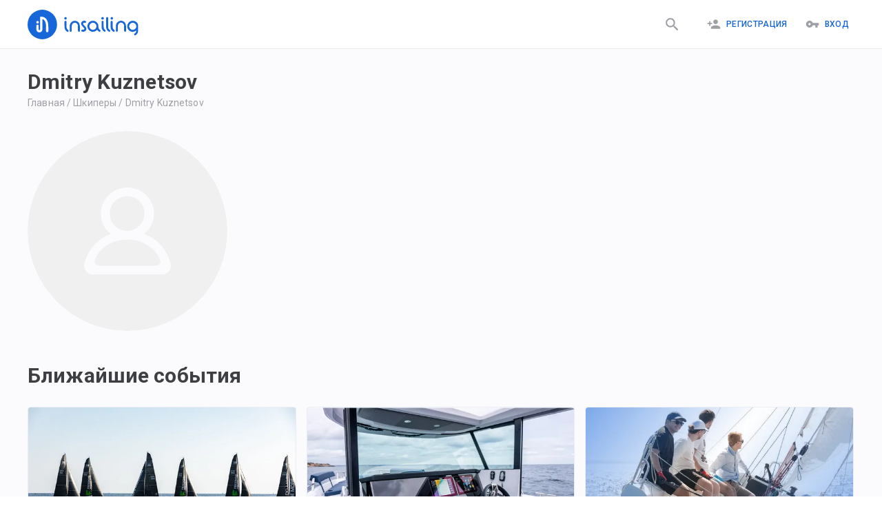

--- FILE ---
content_type: text/html; charset=utf-8
request_url: https://insailing.ru/skippers/dmitry-kuznetsov
body_size: 85782
content:
<!doctype html>
<html lang="ru">
  <head>
    <meta charset="utf-8" />
    <link rel="shortcut icon" href="https://media.insailing.com/build/favicon.png" />
    <meta name="viewport" content="width=device-width, initial-scale=1.0" />
    <meta name="theme-color" content="#1867db" />
    <title data-rh="true">Dmitry Kuznetsov | Insailing</title>
    <meta data-rh="true" name="theme-color" content="#1867db"/><meta data-rh="true" property="og:type" content="website"/><meta data-rh="true" property="og:url" content="https://insailing.ru/skippers/dmitry-kuznetsov"/><meta data-rh="true" property="fb:app_id" content="1086793944844092"/><meta data-rh="true" name="description" content=""/><meta data-rh="true" property="og:title" content="Dmitry Kuznetsov | Insailing"/><meta data-rh="true" property="og:description" content=""/><meta data-rh="true" property="og:image" content="https://media.insailing.com/avatars/default.svg"/><meta data-rh="true" property="og:image:width" content="160"/><meta data-rh="true" property="og:image:height" content="160"/><link data-rh="true" rel="canonical" href="https://insailing.ru/skippers/dmitry-kuznetsov"/><link data-rh="true" rel="alternate" hrefLang="ru" href="https://insailing.ru/skippers/dmitry-kuznetsov"/><link data-rh="true" rel="alternate" hrefLang="en" href="https://insailing.com/skippers/dmitry-kuznetsov"/>

    <link rel="preconnect" href="https://fonts.googleapis.com" />
    <link rel="preconnect" href="https://fonts.gstatic.com" crossorigin />
    <link
      href="https://fonts.googleapis.com/css2?family=Roboto:wght@300;400;500;700&display=swap"
      rel="stylesheet"
    />
    <!-- Google tag (gtag.js) -->
    <script
      async
      src="https://www.googletagmanager.com/gtag/js?id=G-NGZWSSTGTS"
    ></script>
    <script>
      window.dataLayer = window.dataLayer || [];
      function gtag() {
        dataLayer.push(arguments);
      }
      gtag('js', new Date());

      gtag('config', 'G-NGZWSSTGTS');
    </script>
    <meta name="emotion-insertion-point" content="" />
    <style data-emotion="mui-style-global o6gwfi">html{-webkit-font-smoothing:antialiased;-moz-osx-font-smoothing:grayscale;box-sizing:border-box;-webkit-text-size-adjust:100%;}*,*::before,*::after{box-sizing:inherit;}strong,b{font-weight:700;}body{margin:0;color:rgba(0, 0, 0, 0.87);font-family:"Roboto","Helvetica","Arial",sans-serif;font-weight:400;font-size:1rem;line-height:1.5;letter-spacing:0.00938em;background-color:#fff;}@media print{body{background-color:#fff;}}body::backdrop{background-color:#fff;}</style><style data-emotion="mui-style 1hlrb3f q7mezt 1ygddt1 11z4m4l 12l3fiq">.mui-style-1hlrb3f{display:-webkit-inline-box;display:-webkit-inline-flex;display:-ms-inline-flexbox;display:inline-flex;-webkit-align-items:center;-webkit-box-align:center;-ms-flex-align:center;align-items:center;-webkit-box-pack:center;-ms-flex-pack:center;-webkit-justify-content:center;justify-content:center;position:relative;box-sizing:border-box;-webkit-tap-highlight-color:transparent;background-color:transparent;outline:0;border:0;margin:0;border-radius:0;padding:0;cursor:pointer;-webkit-user-select:none;-moz-user-select:none;-ms-user-select:none;user-select:none;vertical-align:middle;-moz-appearance:none;-webkit-appearance:none;-webkit-text-decoration:none;text-decoration:none;color:inherit;font-family:"Roboto","Helvetica","Arial",sans-serif;font-weight:500;font-size:0.875rem;line-height:1.75;letter-spacing:0.02857em;text-transform:uppercase;min-width:64px;padding:6px 16px;border:0;border-radius:4px;-webkit-transition:background-color 250ms cubic-bezier(0.4, 0, 0.2, 1) 0ms,box-shadow 250ms cubic-bezier(0.4, 0, 0.2, 1) 0ms,border-color 250ms cubic-bezier(0.4, 0, 0.2, 1) 0ms,color 250ms cubic-bezier(0.4, 0, 0.2, 1) 0ms;transition:background-color 250ms cubic-bezier(0.4, 0, 0.2, 1) 0ms,box-shadow 250ms cubic-bezier(0.4, 0, 0.2, 1) 0ms,border-color 250ms cubic-bezier(0.4, 0, 0.2, 1) 0ms,color 250ms cubic-bezier(0.4, 0, 0.2, 1) 0ms;padding:6px 8px;color:var(--variant-textColor);background-color:var(--variant-textBg);--variant-textColor:#1665d8;--variant-outlinedColor:#1665d8;--variant-outlinedBorder:rgba(22, 101, 216, 0.5);--variant-containedColor:#fff;--variant-containedBg:#1665d8;-webkit-transition:background-color 250ms cubic-bezier(0.4, 0, 0.2, 1) 0ms,box-shadow 250ms cubic-bezier(0.4, 0, 0.2, 1) 0ms,border-color 250ms cubic-bezier(0.4, 0, 0.2, 1) 0ms;transition:background-color 250ms cubic-bezier(0.4, 0, 0.2, 1) 0ms,box-shadow 250ms cubic-bezier(0.4, 0, 0.2, 1) 0ms,border-color 250ms cubic-bezier(0.4, 0, 0.2, 1) 0ms;}.mui-style-1hlrb3f::-moz-focus-inner{border-style:none;}.mui-style-1hlrb3f.Mui-disabled{pointer-events:none;cursor:default;}@media print{.mui-style-1hlrb3f{-webkit-print-color-adjust:exact;color-adjust:exact;}}.mui-style-1hlrb3f:hover{-webkit-text-decoration:none;text-decoration:none;}.mui-style-1hlrb3f.Mui-disabled{color:rgba(0, 0, 0, 0.26);}@media (hover: hover){.mui-style-1hlrb3f:hover{--variant-containedBg:rgb(15, 70, 151);--variant-textBg:rgba(22, 101, 216, 0.04);--variant-outlinedBorder:#1665d8;--variant-outlinedBg:rgba(22, 101, 216, 0.04);}}.mui-style-1hlrb3f.MuiButton-loading{color:transparent;}.mui-style-q7mezt{-webkit-user-select:none;-moz-user-select:none;-ms-user-select:none;user-select:none;width:1em;height:1em;display:inline-block;-webkit-flex-shrink:0;-ms-flex-negative:0;flex-shrink:0;-webkit-transition:fill 200ms cubic-bezier(0.4, 0, 0.2, 1) 0ms;transition:fill 200ms cubic-bezier(0.4, 0, 0.2, 1) 0ms;fill:currentColor;font-size:1.5rem;}.mui-style-1ygddt1{display:inherit;margin-right:8px;margin-left:-4px;}.mui-style-1ygddt1>*:nth-of-type(1){font-size:20px;}.mui-style-11z4m4l{display:-webkit-inline-box;display:-webkit-inline-flex;display:-ms-inline-flexbox;display:inline-flex;-webkit-align-items:center;-webkit-box-align:center;-ms-flex-align:center;align-items:center;-webkit-box-pack:center;-ms-flex-pack:center;-webkit-justify-content:center;justify-content:center;position:relative;box-sizing:border-box;-webkit-tap-highlight-color:transparent;background-color:transparent;outline:0;border:0;margin:0;border-radius:0;padding:0;cursor:pointer;-webkit-user-select:none;-moz-user-select:none;-ms-user-select:none;user-select:none;vertical-align:middle;-moz-appearance:none;-webkit-appearance:none;-webkit-text-decoration:none;text-decoration:none;color:inherit;font-family:"Roboto","Helvetica","Arial",sans-serif;font-weight:500;font-size:0.875rem;line-height:1.75;letter-spacing:0.02857em;text-transform:uppercase;min-width:64px;padding:6px 16px;border:0;border-radius:4px;-webkit-transition:background-color 250ms cubic-bezier(0.4, 0, 0.2, 1) 0ms,box-shadow 250ms cubic-bezier(0.4, 0, 0.2, 1) 0ms,border-color 250ms cubic-bezier(0.4, 0, 0.2, 1) 0ms,color 250ms cubic-bezier(0.4, 0, 0.2, 1) 0ms;transition:background-color 250ms cubic-bezier(0.4, 0, 0.2, 1) 0ms,box-shadow 250ms cubic-bezier(0.4, 0, 0.2, 1) 0ms,border-color 250ms cubic-bezier(0.4, 0, 0.2, 1) 0ms,color 250ms cubic-bezier(0.4, 0, 0.2, 1) 0ms;color:var(--variant-containedColor);background-color:var(--variant-containedBg);box-shadow:0px 3px 1px -2px rgba(0,0,0,0.2),0px 2px 2px 0px rgba(0,0,0,0.14),0px 1px 5px 0px rgba(0,0,0,0.12);--variant-textColor:#1665d8;--variant-outlinedColor:#1665d8;--variant-outlinedBorder:rgba(22, 101, 216, 0.5);--variant-containedColor:#fff;--variant-containedBg:#1665d8;-webkit-transition:background-color 250ms cubic-bezier(0.4, 0, 0.2, 1) 0ms,box-shadow 250ms cubic-bezier(0.4, 0, 0.2, 1) 0ms,border-color 250ms cubic-bezier(0.4, 0, 0.2, 1) 0ms;transition:background-color 250ms cubic-bezier(0.4, 0, 0.2, 1) 0ms,box-shadow 250ms cubic-bezier(0.4, 0, 0.2, 1) 0ms,border-color 250ms cubic-bezier(0.4, 0, 0.2, 1) 0ms;}.mui-style-11z4m4l::-moz-focus-inner{border-style:none;}.mui-style-11z4m4l.Mui-disabled{pointer-events:none;cursor:default;}@media print{.mui-style-11z4m4l{-webkit-print-color-adjust:exact;color-adjust:exact;}}.mui-style-11z4m4l:hover{-webkit-text-decoration:none;text-decoration:none;}.mui-style-11z4m4l.Mui-disabled{color:rgba(0, 0, 0, 0.26);}.mui-style-11z4m4l:hover{box-shadow:0px 2px 4px -1px rgba(0,0,0,0.2),0px 4px 5px 0px rgba(0,0,0,0.14),0px 1px 10px 0px rgba(0,0,0,0.12);}@media (hover: none){.mui-style-11z4m4l:hover{box-shadow:0px 3px 1px -2px rgba(0,0,0,0.2),0px 2px 2px 0px rgba(0,0,0,0.14),0px 1px 5px 0px rgba(0,0,0,0.12);}}.mui-style-11z4m4l:active{box-shadow:0px 5px 5px -3px rgba(0,0,0,0.2),0px 8px 10px 1px rgba(0,0,0,0.14),0px 3px 14px 2px rgba(0,0,0,0.12);}.mui-style-11z4m4l.Mui-focusVisible{box-shadow:0px 3px 5px -1px rgba(0,0,0,0.2),0px 6px 10px 0px rgba(0,0,0,0.14),0px 1px 18px 0px rgba(0,0,0,0.12);}.mui-style-11z4m4l.Mui-disabled{color:rgba(0, 0, 0, 0.26);box-shadow:none;background-color:rgba(0, 0, 0, 0.12);}@media (hover: hover){.mui-style-11z4m4l:hover{--variant-containedBg:rgb(15, 70, 151);--variant-textBg:rgba(22, 101, 216, 0.04);--variant-outlinedBorder:#1665d8;--variant-outlinedBg:rgba(22, 101, 216, 0.04);}}.mui-style-11z4m4l.MuiButton-loading{color:transparent;}.mui-style-12l3fiq{display:-webkit-inline-box;display:-webkit-inline-flex;display:-ms-inline-flexbox;display:inline-flex;-webkit-align-items:center;-webkit-box-align:center;-ms-flex-align:center;align-items:center;-webkit-box-pack:center;-ms-flex-pack:center;-webkit-justify-content:center;justify-content:center;position:relative;box-sizing:border-box;-webkit-tap-highlight-color:transparent;background-color:transparent;outline:0;border:0;margin:0;border-radius:0;padding:0;cursor:pointer;-webkit-user-select:none;-moz-user-select:none;-ms-user-select:none;user-select:none;vertical-align:middle;-moz-appearance:none;-webkit-appearance:none;-webkit-text-decoration:none;text-decoration:none;color:inherit;font-family:"Roboto","Helvetica","Arial",sans-serif;font-weight:500;font-size:0.875rem;line-height:1.75;letter-spacing:0.02857em;text-transform:uppercase;min-width:64px;padding:6px 16px;border:0;border-radius:4px;-webkit-transition:background-color 250ms cubic-bezier(0.4, 0, 0.2, 1) 0ms,box-shadow 250ms cubic-bezier(0.4, 0, 0.2, 1) 0ms,border-color 250ms cubic-bezier(0.4, 0, 0.2, 1) 0ms,color 250ms cubic-bezier(0.4, 0, 0.2, 1) 0ms;transition:background-color 250ms cubic-bezier(0.4, 0, 0.2, 1) 0ms,box-shadow 250ms cubic-bezier(0.4, 0, 0.2, 1) 0ms,border-color 250ms cubic-bezier(0.4, 0, 0.2, 1) 0ms,color 250ms cubic-bezier(0.4, 0, 0.2, 1) 0ms;padding:5px 15px;border:1px solid currentColor;border-color:var(--variant-outlinedBorder, currentColor);background-color:var(--variant-outlinedBg);color:var(--variant-outlinedColor);--variant-textColor:#1665d8;--variant-outlinedColor:#1665d8;--variant-outlinedBorder:rgba(22, 101, 216, 0.5);--variant-containedColor:#fff;--variant-containedBg:#1665d8;padding:7px 21px;font-size:0.9375rem;-webkit-transition:background-color 250ms cubic-bezier(0.4, 0, 0.2, 1) 0ms,box-shadow 250ms cubic-bezier(0.4, 0, 0.2, 1) 0ms,border-color 250ms cubic-bezier(0.4, 0, 0.2, 1) 0ms;transition:background-color 250ms cubic-bezier(0.4, 0, 0.2, 1) 0ms,box-shadow 250ms cubic-bezier(0.4, 0, 0.2, 1) 0ms,border-color 250ms cubic-bezier(0.4, 0, 0.2, 1) 0ms;}.mui-style-12l3fiq::-moz-focus-inner{border-style:none;}.mui-style-12l3fiq.Mui-disabled{pointer-events:none;cursor:default;}@media print{.mui-style-12l3fiq{-webkit-print-color-adjust:exact;color-adjust:exact;}}.mui-style-12l3fiq:hover{-webkit-text-decoration:none;text-decoration:none;}.mui-style-12l3fiq.Mui-disabled{color:rgba(0, 0, 0, 0.26);}.mui-style-12l3fiq.Mui-disabled{border:1px solid rgba(0, 0, 0, 0.12);}@media (hover: hover){.mui-style-12l3fiq:hover{--variant-containedBg:rgb(15, 70, 151);--variant-textBg:rgba(22, 101, 216, 0.04);--variant-outlinedBorder:#1665d8;--variant-outlinedBg:rgba(22, 101, 216, 0.04);}}.mui-style-12l3fiq.MuiButton-loading{color:transparent;}</style>

    <!-- Start of HubSpot Embed Code -->
    <script
      type="text/javascript"
      id="hs-script-loader"
      async
      defer
      src="//js.hs-scripts.com/6778663.js"
    ></script>
    <!-- End of HubSpot Embed Code -->

    <!-- <meta name="yandex-verification" content="cd920f77db40f9aa" /> -->
    <!-- Yandex.Metrika counter -->
    <!-- <script type="text/javascript">
      (function (m, e, t, r, i, k, a) {
        m[i] =
          m[i] ||
          function () {
            (m[i].a = m[i].a || []).push(arguments);
          };
        m[i].l = 1 * new Date();
        for (var j = 0; j < document.scripts.length; j++) {
          if (document.scripts[j].src === r) {
            return;
          }
        }
        (k = e.createElement(t)),
          (a = e.getElementsByTagName(t)[0]),
          (k.async = 1),
          (k.src = r),
          a.parentNode.insertBefore(k, a);
      })(
        window,
        document,
        'script',
        'https://mc.yandex.ru/metrika/tag.js',
        'ym',
      );

      ym(95414336, 'init', {
        clickmap: true,
        trackLinks: true,
        accurateTrackBounce: true,
      });
    </script> -->
    <!-- /Yandex.Metrika counter -->

    <!-- <script type="text/javascript">
      (function (c, l, a, r, i, t, y) {
        c[a] =
          c[a] ||
          function () {
            (c[a].q = c[a].q || []).push(arguments);
          };
        t = l.createElement(r);
        t.async = 1;
        t.src = 'https://www.clarity.ms/tag/' + i;
        y = l.getElementsByTagName(r)[0];
        y.parentNode.insertBefore(t, y);
      })(window, document, 'clarity', 'script', 'jiozxqloi1');
    </script> -->
    <script type="module" crossorigin src="https://media.insailing.com/build/assets/index-E6fM6Hq8.js"></script>
    <link rel="stylesheet" crossorigin href="https://media.insailing.com/build/assets/index-9e_QuHdF.css">
  </head>
  <body>
    <noscript>You need to enable JavaScript to run this app.</noscript>
    <div id="root"><div class="_App_1dwr3_1"><section class="Toastify" aria-live="polite" aria-atomic="false" aria-relevant="additions text" aria-label="Notifications Alt+T"></section><div></div><header class="_App-header_1u1p6_8"><div class="_header_1u1p6_14 _container_1u1p6_1"><div class="_header_logo_1u1p6_30 "><a class="_logo_1u1p6_27" href="/" data-discover="true"><img src="https://media.insailing.com/build/assets/logoIn-BscZFGOB.svg" alt="logo" loading="lazy"/></a><a class="_logoMobile_1u1p6_27" href="/" data-discover="true"><img src="[data-uri]" alt="logo"/></a></div><div class="_header_right_1u1p6_37"><a class="_search_icon_mobile_1u1p6_37 " href="/results" data-discover="true"><button class="MuiButtonBase-root MuiButton-root MuiButton-text MuiButton-textPrimary MuiButton-sizeMedium MuiButton-textSizeMedium MuiButton-colorPrimary MuiButton-root MuiButton-text MuiButton-textPrimary MuiButton-sizeMedium MuiButton-textSizeMedium MuiButton-colorPrimary mui-style-1hlrb3f" tabindex="0" type="button"><svg class="MuiSvgIcon-root MuiSvgIcon-fontSizeMedium mui-style-q7mezt" focusable="false" aria-hidden="true" viewBox="0 0 24 24" style="font-size:25px;color:#9ea0a5"><path d="M15.5 14h-.79l-.28-.27C15.41 12.59 16 11.11 16 9.5 16 5.91 13.09 3 9.5 3S3 5.91 3 9.5 5.91 16 9.5 16c1.61 0 3.09-.59 4.23-1.57l.27.28v.79l5 4.99L20.49 19zm-6 0C7.01 14 5 11.99 5 9.5S7.01 5 9.5 5 14 7.01 14 9.5 11.99 14 9.5 14"></path></svg></button></a><div class="_flex_1u1p6_106"><div class="_header_login_cont_1dskh_27"><button class="MuiButtonBase-root MuiButton-root MuiButton-text MuiButton-textPrimary MuiButton-sizeMedium MuiButton-textSizeMedium MuiButton-colorPrimary MuiButton-root MuiButton-text MuiButton-textPrimary MuiButton-sizeMedium MuiButton-textSizeMedium MuiButton-colorPrimary mui-style-1hlrb3f" tabindex="0" type="button"><span class="MuiButton-icon MuiButton-startIcon MuiButton-iconSizeMedium mui-style-1ygddt1"><svg class="MuiSvgIcon-root MuiSvgIcon-fontSizeMedium mui-style-q7mezt" focusable="false" aria-hidden="true" viewBox="0 0 24 24"><path d="M15 12c2.21 0 4-1.79 4-4s-1.79-4-4-4-4 1.79-4 4 1.79 4 4 4m-9-2V7H4v3H1v2h3v3h2v-3h3v-2zm9 4c-2.67 0-8 1.34-8 4v2h16v-2c0-2.66-5.33-4-8-4"></path></svg></span>Регистрация</button><button class="MuiButtonBase-root MuiButton-root MuiButton-text MuiButton-textPrimary MuiButton-sizeMedium MuiButton-textSizeMedium MuiButton-colorPrimary MuiButton-root MuiButton-text MuiButton-textPrimary MuiButton-sizeMedium MuiButton-textSizeMedium MuiButton-colorPrimary mui-style-1hlrb3f" tabindex="0" type="button"><span class="MuiButton-icon MuiButton-startIcon MuiButton-iconSizeMedium mui-style-1ygddt1"><svg class="MuiSvgIcon-root MuiSvgIcon-fontSizeMedium mui-style-q7mezt" focusable="false" aria-hidden="true" viewBox="0 0 24 24"><path d="M12.65 10C11.83 7.67 9.61 6 7 6c-3.31 0-6 2.69-6 6s2.69 6 6 6c2.61 0 4.83-1.67 5.65-4H17v4h4v-4h2v-4zM7 14c-1.1 0-2-.9-2-2s.9-2 2-2 2 .9 2 2-.9 2-2 2"></path></svg></span>Вход</button><svg class="MuiSvgIcon-root MuiSvgIcon-fontSizeMedium _menu_1dskh_16 mui-style-q7mezt" focusable="false" aria-hidden="true" viewBox="0 0 24 24"><path d="M3 18h18v-2H3zm0-5h18v-2H3zm0-7v2h18V6z"></path></svg></div></div></div><div class="_header_nav_1vt8v_1" role="button" tabindex="0"><div class="_authorization_wrapper_1vt8v_108"><div class="_authorization_1vt8v_108"><span>Чтобы воспользоваться всеми возможностями, пожалуйста авторизируйтесь на сайте:</span><div class="_authorization_buttons_1vt8v_116"><button class="MuiButtonBase-root MuiButton-root MuiButton-contained MuiButton-containedPrimary MuiButton-sizeMedium MuiButton-containedSizeMedium MuiButton-colorPrimary MuiButton-root MuiButton-contained MuiButton-containedPrimary MuiButton-sizeMedium MuiButton-containedSizeMedium MuiButton-colorPrimary mui-style-11z4m4l" tabindex="0" type="button">Вход</button><button class="MuiButtonBase-root MuiButton-root MuiButton-contained MuiButton-containedPrimary MuiButton-sizeMedium MuiButton-containedSizeMedium MuiButton-colorPrimary MuiButton-root MuiButton-contained MuiButton-containedPrimary MuiButton-sizeMedium MuiButton-containedSizeMedium MuiButton-colorPrimary mui-style-11z4m4l" tabindex="0" type="button">Регистрация</button></div></div></div><div class="_footer_wrapper_1vt8v_149"><footer class="_AppFooter_jxpa1_12 _inMenu_jxpa1_6"><div class="_AppFooterWrapper_jxpa1_27  _wrapper_jxpa1_1 _AppFooterTop_jxpa1_39"><div class="_AppFooter_cont_jxpa1_19"><div class="_create_and_description_jxpa1_6"><div class="_footerInfoText_jxpa1_75"><p>iNsailing – это платформа, объединяющая капитанов, шкиперов, владельцев яхт со спортсменами, участниками регат, попутчиками и учениками. Платформа помогает находить места на регате, познакомит с шкипером.</p></div><a href="/create-event" data-discover="true"><button class="MuiButtonBase-root MuiButton-root MuiButton-outlined MuiButton-outlinedPrimary MuiButton-sizeLarge MuiButton-outlinedSizeLarge MuiButton-colorPrimary MuiButton-root MuiButton-outlined MuiButton-outlinedPrimary MuiButton-sizeLarge MuiButton-outlinedSizeLarge MuiButton-colorPrimary mui-style-12l3fiq" tabindex="0" type="button">Создать событие</button></a></div><section class="_footerNavCont_jxpa1_45"><div class="_footerNavTitle_jxpa1_52">InSailing</div><a class="_footerNavLink_jxpa1_59" href="/page/about" data-discover="true">О нас</a><a class="_footerNavLink_jxpa1_59" href="/page/team" data-discover="true">Команда</a><a class="_footerNavLink_jxpa1_59" href="/page/contacts" data-discover="true">Обратная связь</a><a class="_footerNavLink_jxpa1_59" href="/skippers" data-discover="true">Наши шкиперы</a><a class="_footerNavLink_jxpa1_59" href="/events/archive" data-discover="true">Архив событий</a><a class="_footerNavLink_jxpa1_59" href="/yachts" data-discover="true">Все яхты</a></section><section class="_footerNavCont_jxpa1_45"><div class="_footerNavTitle_jxpa1_52">Участие</div><a class="_footerNavLink_jxpa1_59" href="/results/races" data-discover="true">Места на регаты</a><a class="_footerNavLink_jxpa1_59" href="/results/cruise" data-discover="true">Круизы, прогулки, экспедиции</a><a class="_footerNavLink_jxpa1_59" href="/results/sailingTraining" data-discover="true">Яхт школы и курсы</a><a class="_footerNavLink_jxpa1_59" href="/results/deliveryMileBuilding" data-discover="true">Морская практика</a><a class="_footerNavLink_jxpa1_59" href="/results/rentWithCaptain" data-discover="true">Аренда яхт от 2-х часов!</a><a class="_footerNavLink_jxpa1_59" href="/results/fishing" data-discover="true">Рыбалка</a></section><section class="_footerNavCont_jxpa1_45"><div class="_footerNavTitle_jxpa1_52">Как мы работаем</div><a class="_footerNavLink_jxpa1_59" href="/page/participation" data-discover="true">Участие в мероприятиях</a><a class="_footerNavLink_jxpa1_59" href="/create-event" data-discover="true">Для организаторов</a><a class="_footerNavLink_jxpa1_59" href="/page/participants" data-discover="true">Для участников</a><a class="_footerNavLink_jxpa1_59" href="/page/faqs" data-discover="true">FAQs</a></section><section class="_footerNavCont_jxpa1_45"><div class="_footerNavTitle_jxpa1_52">Правила и условия</div><a class="_footerNavLink_jxpa1_59" href="/page/privacy-policy" data-discover="true">Политика конфиденциальности</a><a class="_footerNavLink_jxpa1_59" href="/page/terms" data-discover="true">Правила и условия</a><a class="_footerNavLink_jxpa1_59" href="/page/cookies" data-discover="true">Cookie</a><a class="_footerNavLink_jxpa1_59" href="/page/support" data-discover="true">Служба поддержки</a></section><section class="_footerNavCont_jxpa1_45"><div class="_footerNavTitle_jxpa1_52">Insailing блог</div><a class="_footerNavLink_jxpa1_59" href="/blog" data-discover="true">Новые публикации</a><a class="_footerNavLink_jxpa1_59" href="/blog/tag/faces" data-discover="true">Люди</a><a class="_footerNavLink_jxpa1_59" href="/blog/tag/yachts" data-discover="true">Яхты</a><a class="_footerNavLink_jxpa1_59" href="/blog/tag/routes" data-discover="true">Маршруты</a><a class="_footerNavLink_jxpa1_59" href="/blog/tag/races" data-discover="true">Места на регаты</a><a class="_footerNavLink_jxpa1_59" href="/blog/tag/lifestyle" data-discover="true">Лайфстайл</a><a class="_footerNavLink_jxpa1_59" href="/blog/tag/industry" data-discover="true">Индустрия</a><a class="_footerNavLink_jxpa1_59" href="/blog/tag/education/" data-discover="true">Знания</a></section></div></div><div class="_AppFooterWrapper_jxpa1_27 _wrapper_jxpa1_1 _AppFooterBottom_jxpa1_88"><div class="_footer_wrapper_jxpa1_93"><div class="_footerCopyrightCont_jxpa1_98"><p>© 2023 iNsailing.com, <!-- -->Все права защищены<!-- -->.<br/>Laudend LTD, Georgiou Xenopoulou, 3, Office G2, 3106, Limassol, Cyprus, tel: +357 25 030696</p></div><div class="_footerInfoCont_1gzqv_1"><div class="_footerSocialBlock_1gzqv_6"><div class="_socialIconBlock_1gzqv_12"><div class="_icon_wrapper_1gzqv_18"><a href="https://www.instagram.com/insailing/" target="_blank" rel="noopener noreferrer"><span class="fa-layers fa-fw"><svg class="MuiSvgIcon-root MuiSvgIcon-fontSizeMedium mui-style-q7mezt" focusable="false" aria-hidden="true" viewBox="0 0 24 24"><path d="M7.8 2h8.4C19.4 2 22 4.6 22 7.8v8.4a5.8 5.8 0 0 1-5.8 5.8H7.8C4.6 22 2 19.4 2 16.2V7.8A5.8 5.8 0 0 1 7.8 2m-.2 2A3.6 3.6 0 0 0 4 7.6v8.8C4 18.39 5.61 20 7.6 20h8.8a3.6 3.6 0 0 0 3.6-3.6V7.6C20 5.61 18.39 4 16.4 4H7.6m9.65 1.5a1.25 1.25 0 0 1 1.25 1.25A1.25 1.25 0 0 1 17.25 8 1.25 1.25 0 0 1 16 6.75a1.25 1.25 0 0 1 1.25-1.25M12 7a5 5 0 0 1 5 5 5 5 0 0 1-5 5 5 5 0 0 1-5-5 5 5 0 0 1 5-5m0 2a3 3 0 0 0-3 3 3 3 0 0 0 3 3 3 3 0 0 0 3-3 3 3 0 0 0-3-3z"></path></svg></span></a></div><div class="_icon_wrapper_1gzqv_18"><a href="https://www.facebook.com/insailing/" target="_blank" rel="noopener noreferrer"><svg class="MuiSvgIcon-root MuiSvgIcon-fontSizeMedium mui-style-q7mezt" focusable="false" aria-hidden="true" viewBox="0 0 24 24"><path d="M5 3h14a2 2 0 0 1 2 2v14a2 2 0 0 1-2 2H5a2 2 0 0 1-2-2V5a2 2 0 0 1 2-2m13 2h-2.5A3.5 3.5 0 0 0 12 8.5V11h-2v3h2v7h3v-7h3v-3h-3V9a1 1 0 0 1 1-1h2V5z"></path></svg></a></div><div class="_icon_wrapper_1gzqv_18"><a href="https://wa.me/436764752656" target="_blank" rel="noopener noreferrer"><svg class="MuiSvgIcon-root MuiSvgIcon-fontSizeMedium mui-style-q7mezt" focusable="false" aria-hidden="true" viewBox="0 0 24 24"><path d="M16.75 13.96c.25.13.41.2.46.3.06.11.04.61-.21 1.18-.2.56-1.24 1.1-1.7 1.12-.46.02-.47.36-2.96-.73-2.49-1.09-3.99-3.75-4.11-3.92-.12-.17-.96-1.38-.92-2.61.05-1.22.69-1.8.95-2.04.24-.26.51-.29.68-.26h.47c.15 0 .36-.06.55.45l.69 1.87c.06.13.1.28.01.44l-.27.41-.39.42c-.12.12-.26.25-.12.5.12.26.62 1.09 1.32 1.78.91.88 1.71 1.17 1.95 1.3.24.14.39.12.54-.04l.81-.94c.19-.25.35-.19.58-.11l1.67.88M12 2a10 10 0 0 1 10 10 10 10 0 0 1-10 10c-1.97 0-3.8-.57-5.35-1.55L2 22l1.55-4.65A9.969 9.969 0 0 1 2 12 10 10 0 0 1 12 2m0 2a8 8 0 0 0-8 8c0 1.72.54 3.31 1.46 4.61L4.5 19.5l2.89-.96A7.95 7.95 0 0 0 12 20a8 8 0 0 0 8-8 8 8 0 0 0-8-8z"></path></svg></a></div><div class="_icon_wrapper_1gzqv_18"><a href="http://m.me/insailing" target="_blank" rel="noopener noreferrer"><img src="[data-uri]" alt="messenger"/></a></div></div><div class="_phone_1gzqv_47"><div><a href="tel:+35725030696"><svg class="MuiSvgIcon-root MuiSvgIcon-fontSizeMedium mui-style-q7mezt" focusable="false" aria-hidden="true" viewBox="0 0 24 24"><path d="M6.62 10.79c1.44 2.83 3.76 5.14 6.59 6.59l2.2-2.2c.27-.27.67-.36 1.02-.24 1.12.37 2.33.57 3.57.57.55 0 1 .45 1 1V20c0 .55-.45 1-1 1-9.39 0-17-7.61-17-17 0-.55.45-1 1-1h3.5c.55 0 1 .45 1 1 0 1.25.2 2.45.57 3.57.11.35.03.74-.25 1.02z"></path></svg> +357 25 030 696</a></div></div></div></div></div></div></footer></div></div></div></header><div class="_container_1k93r_1"><div class="_captain_container_194ar_1"><div class="_container_130s5_22"><div class="_captain_130s5_26"><div class="_captain_wrapper_130s5_31"><div class="_captain_title_130s5_37"><h1>Dmitry Kuznetsov</h1></div><div class="_bredCrumbs_hhjt4_1"><p><a href="/" data-discover="true">Главная</a><span><span> / </span><a href="/skippers" data-discover="true">Шкиперы</a></span><span><span> / </span><a href="/skippers/dmitry-kuznetsov" data-discover="true">Dmitry Kuznetsov</a></span></p><script type="application/ld+json">{"@context":"https://schema.org","@type":"BreadcrumbList","itemListElement":[{"@type":"ListItem","position":1,"name":"Главная","item":"https://insailing.ru/"},{"@type":"ListItem","position":2,"name":"Шкиперы","item":"https://insailing.ru/skippers"},{"@type":"ListItem","position":3,"name":"Dmitry Kuznetsov","item":"https://insailing.ru/skippers/dmitry-kuznetsov"}]}</script></div><div class="_captain_content_130s5_51"><div class="_avatar_wrapper_130s5_55"><picture class="_avatar_img_ptwk2_1"><source srcSet="https://media.insailing.com/avatars/default.svg" type="image/jpeg"/><img src="https://media.insailing.com/avatars/default.svg" alt="Логотип" loading="lazy"/></picture><div class="_video_button_130s5_61"></div><div></div></div><div class="_captain_content_info_box_130s5_319"><div class="_captain_content_info_130s5_68 "><div class="_content_html_130s5_74 " id="contentHTML"></div></div></div></div></div></div></div><div class="_wrapper_130s5_211"><div class="_box_for_events_130s5_227"><div class="_yacht_events_title_130s5_239">Ближайшие события</div><div class="_box_for_events_content_130s5_231"><div class="_offerBox_wrapper_pzwbn_1 _no_places_pzwbn_71" title="Cyprus Winter GRAND PRIX 25-26"><div class="_searchOfferBox_pzwbn_59 _is_priority_pzwbn_114"><a class="_unlink_pzwbn_71" href="/event/cyprus-winter-grand-prix-24-25?skipper=dmitry-kuznetsov" target="_blank" data-discover="true"><div class="_offer_img_pzwbn_121"><picture class=""><source srcSet="https://media.insailing.com/dc3395a47e84cee514e13a310/dc3395a47e84cee514e13a310_618x360_m5bd5.avif" type="image/avif"/><source srcSet="https://media.insailing.com/dc3395a47e84cee514e13a310/dc3395a47e84cee514e13a310_618x360_wziqa.webp" type="image/webp"/><source srcSet="https://media.insailing.com/dc3395a47e84cee514e13a310/dc3395a47e84cee514e13a310_618x360_k09kx.jpeg" type="image/jpeg"/><img src="https://media.insailing.com/dc3395a47e84cee514e13a310/dc3395a47e84cee514e13a310_618x360_k09kx.jpeg" alt="Cyprus Winter GRAND PRIX 25-26" loading="lazy"/></picture><div class="_img_onTop_pzwbn_143"><div><svg class="MuiSvgIcon-root MuiSvgIcon-fontSizeMedium mui-style-q7mezt" focusable="false" aria-hidden="true" viewBox="0 0 24 24"><path d="M20 3h-1V1h-2v2H7V1H5v2H4c-1.1 0-2 .9-2 2v16c0 1.1.9 2 2 2h16c1.1 0 2-.9 2-2V5c0-1.1-.9-2-2-2m0 18H4V10h16zm0-13H4V5h16z"></path></svg><span>5 дек. 2025 г.<!-- --> <!-- -->-<!-- --> </span><span>7 дек. 2025 г.</span><span class="_moreDates_pzwbn_79">(<!-- -->доступны другие даты<!-- -->)</span></div><div><svg class="MuiSvgIcon-root MuiSvgIcon-fontSizeMedium mui-style-q7mezt" focusable="false" aria-hidden="true" viewBox="0 0 24 24"><path d="M12 2C8.13 2 5 5.13 5 9c0 5.25 7 13 7 13s7-7.75 7-13c0-3.87-3.13-7-7-7M7 9c0-2.76 2.24-5 5-5s5 2.24 5 5c0 2.88-2.88 7.19-5 9.88C9.92 16.21 7 11.85 7 9"></path><circle cx="12" cy="9" r="2.5"></circle></svg><span>Limassol, Cyprus</span></div></div></div><div class="_blockTitle_pzwbn_161"><h3>Cyprus Winter GRAND PRIX 25-26</h3><p class="_shortDesc_pzwbn_174" title="Регата в Лимассоле">Регата в Лимассоле</p><div class="_DateWrapp_pzwbn_10"><a class="_DateItem_pzwbn_30" href="/event/cyprus-winter-grand-prix-24-25" data-discover="true">5 дек. 2025 г.</a><a class="_DateItem_pzwbn_30" href="/event/cyprus-winter-grand-prix-25-26" data-discover="true">30 янв. 2026 г.</a><a class="_DateItem_pzwbn_30" href="/event/cyprus-winter-grand-prix-25-26-2" data-discover="true">13 мар. 2026 г.</a><a class="_DateItem_pzwbn_30" href="/event/cyprus-winter-grand-prix-25-26-3" data-discover="true">24 апр. 2026 г.</a></div></div><div class="_block_price_1fmvg_1"><div class="_all_price_1fmvg_7"><div class="_left_block_1fmvg_23"><b>0 €</b><span>Всего дней<!-- -->: <!-- -->3<br/>Активных дней<!-- -->: <!-- -->3</span></div></div><div class="_in_day_price_1fmvg_39"><b>334 €</b><span>за активный день</span></div></div></a></div></div><div class="_offerBox_wrapper_pzwbn_1 _no_places_pzwbn_71" title="Курс по моторной лодке в Лимассоле "><div class="_searchOfferBox_pzwbn_59 _is_priority_pzwbn_114"><a class="_unlink_pzwbn_71" href="/event/issa-power-inshore-skipper-16m-vhf-12?skipper=dmitry-kuznetsov" target="_blank" data-discover="true"><div class="_offer_img_pzwbn_121"><picture class=""><source srcSet="https://media.insailing.com/f37fa0a5c39861791b1715521/f37fa0a5c39861791b1715521_618x360_lgxer.avif" type="image/avif"/><source srcSet="https://media.insailing.com/f37fa0a5c39861791b1715521/f37fa0a5c39861791b1715521_618x360_4t3a5.webp" type="image/webp"/><source srcSet="https://media.insailing.com/f37fa0a5c39861791b1715521/f37fa0a5c39861791b1715521_618x360_ksrgn.jpeg" type="image/jpeg"/><img src="https://media.insailing.com/f37fa0a5c39861791b1715521/f37fa0a5c39861791b1715521_618x360_ksrgn.jpeg" alt="Курс по моторной лодке в Лимассоле " loading="lazy"/></picture><div class="_img_onTop_pzwbn_143"><div><svg class="MuiSvgIcon-root MuiSvgIcon-fontSizeMedium mui-style-q7mezt" focusable="false" aria-hidden="true" viewBox="0 0 24 24"><path d="M20 3h-1V1h-2v2H7V1H5v2H4c-1.1 0-2 .9-2 2v16c0 1.1.9 2 2 2h16c1.1 0 2-.9 2-2V5c0-1.1-.9-2-2-2m0 18H4V10h16zm0-13H4V5h16z"></path></svg><span>6 дек. 2025 г.<!-- --> <!-- -->-<!-- --> </span><span>8 дек. 2025 г.</span><span class="_moreDates_pzwbn_79">(<!-- -->доступны другие даты<!-- -->)</span></div><div><svg class="MuiSvgIcon-root MuiSvgIcon-fontSizeMedium mui-style-q7mezt" focusable="false" aria-hidden="true" viewBox="0 0 24 24"><path d="M12 2C8.13 2 5 5.13 5 9c0 5.25 7 13 7 13s7-7.75 7-13c0-3.87-3.13-7-7-7M7 9c0-2.76 2.24-5 5-5s5 2.24 5 5c0 2.88-2.88 7.19-5 9.88C9.92 16.21 7 11.85 7 9"></path><circle cx="12" cy="9" r="2.5"></circle></svg><span>Лимассол, Кипр</span></div></div></div><div class="_blockTitle_pzwbn_161"><h3>Курс по моторной лодке в Лимассоле </h3><p class="_shortDesc_pzwbn_174" title="Чтобы стать лицензированным шкипером и брать в чартер яхты по всему миру, пройдите курс ISSA POWER INSHORE SKIPPER.">Чтобы стать лицензированным шкипером и брать в чартер яхты по всему миру, пройдите курс ISSA POWER INSHORE SKIPPER.</p><div class="_DateWrapp_pzwbn_10"><a class="_DateItem_pzwbn_30" href="/event/issa-power-inshore-skipper-16m-vhf-12" data-discover="true">6 дек. 2025 г.</a><a class="_DateItem_pzwbn_30" href="/event/issa-power-inshore-skipper-16m-vhf-18" data-discover="true">13 дек. 2025 г.</a><a class="_DateItem_pzwbn_30" href="/event/issa-power-inshore-skipper-16m-vhf-19" data-discover="true">20 дек. 2025 г.</a><a class="_DateItem_pzwbn_30" href="/event/issa-power-inshore-skipper-16m-vhf-20" data-discover="true">3 янв. 2026 г.</a><a class="_DateItem_pzwbn_30" href="/event/issa-power-inshore-skipper-16m-vhf-21" data-discover="true">10 янв. 2026 г.</a></div></div><div class="_block_price_1fmvg_1"><div class="_all_price_1fmvg_7"><div class="_left_block_1fmvg_23"><b>0 €</b><span>Всего дней<!-- -->: <!-- -->3<br/>Активных дней<!-- -->: <!-- -->3</span></div></div><div class="_in_day_price_1fmvg_39"><b>517 €</b><span>за активный день</span></div></div></a></div></div><div class="_offerBox_wrapper_pzwbn_1 _no_places_pzwbn_71" title="Парусный курс в Лимассоле"><div class="_searchOfferBox_pzwbn_59 _is_priority_pzwbn_114"><a class="_unlink_pzwbn_71" href="/event/issa-inshore-skipper-weekend-course-12?skipper=dmitry-kuznetsov" target="_blank" data-discover="true"><div class="_offer_img_pzwbn_121"><picture class=""><source srcSet="https://media.insailing.com/wez9xuwf73zsm9xc4fk3ttw7y/wez9xuwf73zsm9xc4fk3ttw7y_618x360_cbkgl.avif" type="image/avif"/><source srcSet="https://media.insailing.com/wez9xuwf73zsm9xc4fk3ttw7y/wez9xuwf73zsm9xc4fk3ttw7y_618x360_zpxcn.webp" type="image/webp"/><source srcSet="https://media.insailing.com/wez9xuwf73zsm9xc4fk3ttw7y/wez9xuwf73zsm9xc4fk3ttw7y_618x360_21wxb.jpeg" type="image/jpeg"/><img src="https://media.insailing.com/wez9xuwf73zsm9xc4fk3ttw7y/wez9xuwf73zsm9xc4fk3ttw7y_618x360_21wxb.jpeg" alt="Парусный курс в Лимассоле" loading="lazy"/></picture><div class="_img_onTop_pzwbn_143"><div><svg class="MuiSvgIcon-root MuiSvgIcon-fontSizeMedium mui-style-q7mezt" focusable="false" aria-hidden="true" viewBox="0 0 24 24"><path d="M20 3h-1V1h-2v2H7V1H5v2H4c-1.1 0-2 .9-2 2v16c0 1.1.9 2 2 2h16c1.1 0 2-.9 2-2V5c0-1.1-.9-2-2-2m0 18H4V10h16zm0-13H4V5h16z"></path></svg><span>6 дек. 2025 г.<!-- --> <!-- -->-<!-- --> </span><span>13 дек. 2025 г.</span><span class="_moreDates_pzwbn_79">(<!-- -->доступны другие даты<!-- -->)</span></div><div><svg class="MuiSvgIcon-root MuiSvgIcon-fontSizeMedium mui-style-q7mezt" focusable="false" aria-hidden="true" viewBox="0 0 24 24"><path d="M12 2C8.13 2 5 5.13 5 9c0 5.25 7 13 7 13s7-7.75 7-13c0-3.87-3.13-7-7-7M7 9c0-2.76 2.24-5 5-5s5 2.24 5 5c0 2.88-2.88 7.19-5 9.88C9.92 16.21 7 11.85 7 9"></path><circle cx="12" cy="9" r="2.5"></circle></svg><span>Limasol, Cyprus</span></div></div></div><div class="_blockTitle_pzwbn_161"><h3>Парусный курс в Лимассоле</h3><p class="_shortDesc_pzwbn_174" title="Обучение на капитана парусной яхты! 
Проводиться набор для получения лицензий на управление парусной яхтой до 24 метров по программе ISSA Inshore Skipper
">Обучение на капитана парусной яхты! 
Проводиться набор для получения лицензий на управление парусной яхтой до 24 метров по программе ISSA Inshore Skipper
</p><div class="_DateWrapp_pzwbn_10"><a class="_DateItem_pzwbn_30" href="/event/issa-inshore-skipper-weekend-course-12" data-discover="true">6 дек. 2025 г.</a><a class="_DateItem_pzwbn_30" href="/event/sailing-course-in-limassol-5" data-discover="true">10 янв. 2026 г.</a><a class="_DateItem_pzwbn_30" href="/event/sailing-course-in-limassol-6" data-discover="true">17 янв. 2026 г.</a></div></div><div class="_block_price_1fmvg_1"><div class="_all_price_1fmvg_7"><div class="_left_block_1fmvg_23"><b>0 €</b><span>Всего дней<!-- -->: <!-- -->8<br/>Активных дней<!-- -->: <!-- -->7</span></div></div><div class="_in_day_price_1fmvg_39"><b>322 €</b><span>за активный день</span></div></div></a></div></div><div class="_offerBox_wrapper_pzwbn_1 _no_places_pzwbn_71" title="KINGS CUP REGATTA 2025"><div class="_searchOfferBox_pzwbn_59 _is_priority_pzwbn_114"><a class="_unlink_pzwbn_71" href="/event/kings-cup-regatta-2024?skipper=dmitry-kuznetsov" target="_blank" data-discover="true"><div class="_offer_img_pzwbn_121"><picture class=""><source srcSet="https://media.insailing.com/image_1562419786554/image_1562419786554_618x360_e54rl.avif" type="image/avif"/><source srcSet="https://media.insailing.com/image_1562419786554/image_1562419786554_618x360_c2gpe.webp" type="image/webp"/><source srcSet="https://media.insailing.com/image_1562419786554/image_1562419786554_618x360_gqwim.jpeg" type="image/jpeg"/><img src="https://media.insailing.com/image_1562419786554/image_1562419786554_618x360_gqwim.jpeg" alt="KINGS CUP REGATTA 2025" loading="lazy"/></picture><div class="_img_onTop_pzwbn_143"><div><svg class="MuiSvgIcon-root MuiSvgIcon-fontSizeMedium mui-style-q7mezt" focusable="false" aria-hidden="true" viewBox="0 0 24 24"><path d="M20 3h-1V1h-2v2H7V1H5v2H4c-1.1 0-2 .9-2 2v16c0 1.1.9 2 2 2h16c1.1 0 2-.9 2-2V5c0-1.1-.9-2-2-2m0 18H4V10h16zm0-13H4V5h16z"></path></svg><span>29 нояб. 2025 г.<!-- --> <!-- -->-<!-- --> </span><span>6 дек. 2025 г.</span></div><div><svg class="MuiSvgIcon-root MuiSvgIcon-fontSizeMedium mui-style-q7mezt" focusable="false" aria-hidden="true" viewBox="0 0 24 24"><path d="M12 2C8.13 2 5 5.13 5 9c0 5.25 7 13 7 13s7-7.75 7-13c0-3.87-3.13-7-7-7M7 9c0-2.76 2.24-5 5-5s5 2.24 5 5c0 2.88-2.88 7.19-5 9.88C9.92 16.21 7 11.85 7 9"></path><circle cx="12" cy="9" r="2.5"></circle></svg><span>Phuket, Thailand</span></div></div></div><div class="_blockTitle_pzwbn_161"><h3>KINGS CUP REGATTA 2025</h3><p class="_shortDesc_pzwbn_174" title="Крупнейшая и самая популярная регата в Азии">Крупнейшая и самая популярная регата в Азии</p></div><div class="_block_price_1fmvg_1"><div class="_all_price_1fmvg_7"><div class="_left_block_1fmvg_23"><b>0 €</b><span>Всего дней<!-- -->: <!-- -->8<br/>Активных дней<!-- -->: <!-- -->6</span></div></div><div class="_in_day_price_1fmvg_39"><b>234 €</b><span>за активный день</span></div></div></a></div></div><div class="_offerBox_wrapper_pzwbn_1 _no_places_pzwbn_71" title="Парусные курсы ISSA на Пхукете"><div class="_searchOfferBox_pzwbn_59 _is_priority_pzwbn_114"><a class="_unlink_pzwbn_71" href="/event/parusnye-kursy-issa-na-phukete-6?skipper=dmitry-kuznetsov" target="_blank" data-discover="true"><div class="_offer_img_pzwbn_121"><picture class=""><source srcSet="https://media.insailing.com/08459e240c4678ac388347300/08459e240c4678ac388347300_618x360_ob492.avif" type="image/avif"/><source srcSet="https://media.insailing.com/08459e240c4678ac388347300/08459e240c4678ac388347300_618x360_au077.webp" type="image/webp"/><source srcSet="https://media.insailing.com/08459e240c4678ac388347300/08459e240c4678ac388347300_618x360_4gvh0.jpeg" type="image/jpeg"/><img src="https://media.insailing.com/08459e240c4678ac388347300/08459e240c4678ac388347300_618x360_4gvh0.jpeg" alt="Парусные курсы ISSA на Пхукете" loading="lazy"/></picture><div class="_img_onTop_pzwbn_143"><div><svg class="MuiSvgIcon-root MuiSvgIcon-fontSizeMedium mui-style-q7mezt" focusable="false" aria-hidden="true" viewBox="0 0 24 24"><path d="M20 3h-1V1h-2v2H7V1H5v2H4c-1.1 0-2 .9-2 2v16c0 1.1.9 2 2 2h16c1.1 0 2-.9 2-2V5c0-1.1-.9-2-2-2m0 18H4V10h16zm0-13H4V5h16z"></path></svg><span>11 дек. 2025 г.<!-- --> <!-- -->-<!-- --> </span><span>21 дек. 2025 г.</span><span class="_moreDates_pzwbn_79">(<!-- -->доступны другие даты<!-- -->)</span></div><div><svg class="MuiSvgIcon-root MuiSvgIcon-fontSizeMedium mui-style-q7mezt" focusable="false" aria-hidden="true" viewBox="0 0 24 24"><path d="M12 2C8.13 2 5 5.13 5 9c0 5.25 7 13 7 13s7-7.75 7-13c0-3.87-3.13-7-7-7M7 9c0-2.76 2.24-5 5-5s5 2.24 5 5c0 2.88-2.88 7.19-5 9.88C9.92 16.21 7 11.85 7 9"></path><circle cx="12" cy="9" r="2.5"></circle></svg><span>Phuket, Thailand</span></div></div></div><div class="_blockTitle_pzwbn_161"><h3>Парусные курсы ISSA на Пхукете</h3><p class="_shortDesc_pzwbn_174" title="Первый капитанский уровень">Первый капитанский уровень</p><div class="_DateWrapp_pzwbn_10"><a class="_DateItem_pzwbn_30" href="/event/parusnye-kursy-issa-na-phukete-6" data-discover="true">11 дек. 2025 г.</a><a class="_DateItem_pzwbn_30" href="/event/parusnye-kursy-issa-na-phukete-8" data-discover="true">2 февр. 2026 г.</a><a class="_DateItem_pzwbn_30" href="/event/parusnye-kursy-issa-na-phukete-9" data-discover="true">23 февр. 2026 г.</a></div></div><div class="_block_price_1fmvg_1"><div class="_all_price_1fmvg_7"><div class="_left_block_1fmvg_23"><b>0 €</b><span>Всего дней<!-- -->: <!-- -->11<br/>Активных дней<!-- -->: <!-- -->11</span></div></div><div class="_in_day_price_1fmvg_39"><b>182 €</b><span>за активный день</span></div></div></a></div></div><div class="_offerBox_wrapper_pzwbn_1 _no_places_pzwbn_71" title="Индивидуальный курс ISSA Inshore Skipper в Лимассоле"><div class="_searchOfferBox_pzwbn_59 _is_priority_pzwbn_114"><a class="_unlink_pzwbn_71" href="/event/individual-issa-inshore-skipper-course?skipper=dmitry-kuznetsov" target="_blank" data-discover="true"><div class="_offer_img_pzwbn_121"><picture class=""><source srcSet="https://media.insailing.com/47f04ffa71b7b785ccd7bb800/47f04ffa71b7b785ccd7bb800_618x360_12g14.avif" type="image/avif"/><source srcSet="https://media.insailing.com/47f04ffa71b7b785ccd7bb800/47f04ffa71b7b785ccd7bb800_618x360_f6sfo.webp" type="image/webp"/><source srcSet="https://media.insailing.com/47f04ffa71b7b785ccd7bb800/47f04ffa71b7b785ccd7bb800_618x360_bxeev.jpeg" type="image/jpeg"/><img src="https://media.insailing.com/47f04ffa71b7b785ccd7bb800/47f04ffa71b7b785ccd7bb800_618x360_bxeev.jpeg" alt="Индивидуальный курс ISSA Inshore Skipper в Лимассоле" loading="lazy"/></picture><div class="_img_onTop_pzwbn_143"><div><svg class="MuiSvgIcon-root MuiSvgIcon-fontSizeMedium mui-style-q7mezt" focusable="false" aria-hidden="true" viewBox="0 0 24 24"><path d="M20 3h-1V1h-2v2H7V1H5v2H4c-1.1 0-2 .9-2 2v16c0 1.1.9 2 2 2h16c1.1 0 2-.9 2-2V5c0-1.1-.9-2-2-2m0 18H4V10h16zm0-13H4V5h16z"></path></svg><span>12 дек. 2025 г.<!-- --> <!-- -->-<!-- --> </span><span>19 дек. 2025 г.</span></div><div><svg class="MuiSvgIcon-root MuiSvgIcon-fontSizeMedium mui-style-q7mezt" focusable="false" aria-hidden="true" viewBox="0 0 24 24"><path d="M12 2C8.13 2 5 5.13 5 9c0 5.25 7 13 7 13s7-7.75 7-13c0-3.87-3.13-7-7-7M7 9c0-2.76 2.24-5 5-5s5 2.24 5 5c0 2.88-2.88 7.19-5 9.88C9.92 16.21 7 11.85 7 9"></path><circle cx="12" cy="9" r="2.5"></circle></svg><span>Limasol, Cyprus</span></div></div></div><div class="_blockTitle_pzwbn_161"><h3>Индивидуальный курс ISSA Inshore Skipper в Лимассоле</h3><p class="_shortDesc_pzwbn_174" title="Индивидуальное обучение на капитана парусной яхты
">Индивидуальное обучение на капитана парусной яхты
</p></div><div class="_block_price_1fmvg_1"><div class="_all_price_1fmvg_7"><div class="_left_block_1fmvg_23"><b>0 €</b><span>Всего дней<!-- -->: <!-- -->8<br/>Активных дней<!-- -->: <!-- -->7</span></div></div><div class="_in_day_price_1fmvg_39"><b>700 €</b><span>за активный день</span></div></div></a></div></div><div class="_offerBox_wrapper_pzwbn_1 _no_places_pzwbn_71" title="Парусный курс IYT в Мармарисе"><div class="_searchOfferBox_pzwbn_59 _is_priority_pzwbn_114"><a class="_unlink_pzwbn_71" href="/event/iyt-international-crew-course-10?skipper=dmitry-kuznetsov" target="_blank" data-discover="true"><div class="_offer_img_pzwbn_121"><picture class=""><source srcSet="https://media.insailing.com/image_1613557488448/image_1613557488448_618x360_e0sg4.avif" type="image/avif"/><source srcSet="https://media.insailing.com/image_1613557488448/image_1613557488448_618x360_ezy94.webp" type="image/webp"/><source srcSet="https://media.insailing.com/image_1613557488448/image_1613557488448_618x360_hpjak.jpeg" type="image/jpeg"/><img src="https://media.insailing.com/image_1613557488448/image_1613557488448_618x360_hpjak.jpeg" alt="Парусный курс IYT в Мармарисе" loading="lazy"/></picture><div class="_img_onTop_pzwbn_143"><div><svg class="MuiSvgIcon-root MuiSvgIcon-fontSizeMedium mui-style-q7mezt" focusable="false" aria-hidden="true" viewBox="0 0 24 24"><path d="M20 3h-1V1h-2v2H7V1H5v2H4c-1.1 0-2 .9-2 2v16c0 1.1.9 2 2 2h16c1.1 0 2-.9 2-2V5c0-1.1-.9-2-2-2m0 18H4V10h16zm0-13H4V5h16z"></path></svg><span>13 дек. 2025 г.<!-- --> <!-- -->-<!-- --> </span><span>22 дек. 2025 г.</span></div><div><svg class="MuiSvgIcon-root MuiSvgIcon-fontSizeMedium mui-style-q7mezt" focusable="false" aria-hidden="true" viewBox="0 0 24 24"><path d="M12 2C8.13 2 5 5.13 5 9c0 5.25 7 13 7 13s7-7.75 7-13c0-3.87-3.13-7-7-7M7 9c0-2.76 2.24-5 5-5s5 2.24 5 5c0 2.88-2.88 7.19-5 9.88C9.92 16.21 7 11.85 7 9"></path><circle cx="12" cy="9" r="2.5"></circle></svg><span>Marmaris, Turkey</span></div></div></div><div class="_blockTitle_pzwbn_161"><h3>Парусный курс IYT в Мармарисе</h3><p class="_shortDesc_pzwbn_174" title="Этот курс для тех, кто хочет стать активным членом экипажа на  парусной яхте. ">Этот курс для тех, кто хочет стать активным членом экипажа на  парусной яхте. </p></div><div class="_block_price_1fmvg_1"><div class="_all_price_1fmvg_7"><div class="_left_block_1fmvg_23"><b>0 €</b><span>Всего дней<!-- -->: <!-- -->10<br/>Активных дней<!-- -->: <!-- -->10</span></div></div><div class="_in_day_price_1fmvg_39"><b>200 €</b><span>за активный день</span></div></div></a></div></div><div class="_offerBox_wrapper_pzwbn_1 _no_places_pzwbn_71" title="Индивидуальный парусный курс на Пхукете"><div class="_searchOfferBox_pzwbn_59 _is_priority_pzwbn_114"><a class="_unlink_pzwbn_71" href="/event/individualnyy-parusnyy-kurs-na-phukete?skipper=dmitry-kuznetsov" target="_blank" data-discover="true"><div class="_offer_img_pzwbn_121"><picture class=""><source srcSet="https://media.insailing.com/f6b9bdf943f813cb643d47f00/f6b9bdf943f813cb643d47f00_618x360_qbcbl.avif" type="image/avif"/><source srcSet="https://media.insailing.com/f6b9bdf943f813cb643d47f00/f6b9bdf943f813cb643d47f00_618x360_rxow2.webp" type="image/webp"/><source srcSet="https://media.insailing.com/f6b9bdf943f813cb643d47f00/f6b9bdf943f813cb643d47f00_618x360_25sur.jpeg" type="image/jpeg"/><img src="https://media.insailing.com/f6b9bdf943f813cb643d47f00/f6b9bdf943f813cb643d47f00_618x360_25sur.jpeg" alt="Индивидуальный парусный курс на Пхукете" loading="lazy"/></picture><div class="_img_onTop_pzwbn_143"><div><svg class="MuiSvgIcon-root MuiSvgIcon-fontSizeMedium mui-style-q7mezt" focusable="false" aria-hidden="true" viewBox="0 0 24 24"><path d="M20 3h-1V1h-2v2H7V1H5v2H4c-1.1 0-2 .9-2 2v16c0 1.1.9 2 2 2h16c1.1 0 2-.9 2-2V5c0-1.1-.9-2-2-2m0 18H4V10h16zm0-13H4V5h16z"></path></svg><span>21 дек. 2025 г.<!-- --> <!-- -->-<!-- --> </span><span>31 дек. 2025 г.</span></div><div><svg class="MuiSvgIcon-root MuiSvgIcon-fontSizeMedium mui-style-q7mezt" focusable="false" aria-hidden="true" viewBox="0 0 24 24"><path d="M12 2C8.13 2 5 5.13 5 9c0 5.25 7 13 7 13s7-7.75 7-13c0-3.87-3.13-7-7-7M7 9c0-2.76 2.24-5 5-5s5 2.24 5 5c0 2.88-2.88 7.19-5 9.88C9.92 16.21 7 11.85 7 9"></path><circle cx="12" cy="9" r="2.5"></circle></svg><span>Phuket, Thailand</span></div></div></div><div class="_blockTitle_pzwbn_161"><h3>Индивидуальный парусный курс на Пхукете</h3><p class="_shortDesc_pzwbn_174" title="Первый капитанский уровень">Первый капитанский уровень</p></div><div class="_block_price_1fmvg_1"><div class="_all_price_1fmvg_7"><div class="_left_block_1fmvg_23"><b>0 €</b><span>Всего дней<!-- -->: <!-- -->11<br/>Активных дней<!-- -->: <!-- -->11</span></div></div><div class="_in_day_price_1fmvg_39"><b>864 €</b><span>за активный день</span></div></div></a></div></div><div class="_offerBox_wrapper_pzwbn_1 _no_places_pzwbn_71" title="Регата Dubai to Muscat Race"><div class="_searchOfferBox_pzwbn_59 _is_priority_pzwbn_114"><a class="_unlink_pzwbn_71" href="/event/regatta-dubai-to-muscat-race?skipper=dmitry-kuznetsov" target="_blank" data-discover="true"><div class="_offer_img_pzwbn_121"><picture class=""><source srcSet="https://media.insailing.com/fy2kr8exya5dcxt5tj3dml3ml/fy2kr8exya5dcxt5tj3dml3ml_618x360_yv27j.avif" type="image/avif"/><source srcSet="https://media.insailing.com/fy2kr8exya5dcxt5tj3dml3ml/fy2kr8exya5dcxt5tj3dml3ml_618x360_i6p6q.webp" type="image/webp"/><source srcSet="https://media.insailing.com/fy2kr8exya5dcxt5tj3dml3ml/fy2kr8exya5dcxt5tj3dml3ml_618x360_vjrmc.jpeg" type="image/jpeg"/><img src="https://media.insailing.com/fy2kr8exya5dcxt5tj3dml3ml/fy2kr8exya5dcxt5tj3dml3ml_618x360_vjrmc.jpeg" alt="Регата Dubai to Muscat Race" loading="lazy"/></picture><div class="_img_onTop_pzwbn_143"><div><svg class="MuiSvgIcon-root MuiSvgIcon-fontSizeMedium mui-style-q7mezt" focusable="false" aria-hidden="true" viewBox="0 0 24 24"><path d="M20 3h-1V1h-2v2H7V1H5v2H4c-1.1 0-2 .9-2 2v16c0 1.1.9 2 2 2h16c1.1 0 2-.9 2-2V5c0-1.1-.9-2-2-2m0 18H4V10h16zm0-13H4V5h16z"></path></svg><span>31 янв. 2026 г.<!-- --> <!-- -->-<!-- --> </span><span>6 февр. 2026 г.</span></div><div><svg class="MuiSvgIcon-root MuiSvgIcon-fontSizeMedium mui-style-q7mezt" focusable="false" aria-hidden="true" viewBox="0 0 24 24"><path d="M12 2C8.13 2 5 5.13 5 9c0 5.25 7 13 7 13s7-7.75 7-13c0-3.87-3.13-7-7-7M7 9c0-2.76 2.24-5 5-5s5 2.24 5 5c0 2.88-2.88 7.19-5 9.88C9.92 16.21 7 11.85 7 9"></path><circle cx="12" cy="9" r="2.5"></circle></svg><span>Дубай, Объединенные Арабские Эмираты</span></div></div></div><div class="_blockTitle_pzwbn_161"><h3>Регата Dubai to Muscat Race</h3><p class="_shortDesc_pzwbn_174" title="Участие в легендарной регате в Дубае">Участие в легендарной регате в Дубае</p></div><div class="_block_price_1fmvg_1"><div class="_all_price_1fmvg_7"><div class="_left_block_1fmvg_23"><b>0 €</b><span>Всего дней<!-- -->: <!-- -->7<br/>Активных дней<!-- -->: <!-- -->7</span></div></div><div class="_in_day_price_1fmvg_39"><b>500 €</b><span>за активный день</span></div></div></a></div></div><div class="_offerBox_wrapper_pzwbn_1 _no_places_pzwbn_71" title="Парусные курсы ISSA на Пхукете"><div class="_searchOfferBox_pzwbn_59 _is_priority_pzwbn_114"><a class="_unlink_pzwbn_71" href="/event/parusnye-kursy-issa-na-phukete-7?skipper=dmitry-kuznetsov" target="_blank" data-discover="true"><div class="_offer_img_pzwbn_121"><picture class=""><source srcSet="https://media.insailing.com/08459e240c4678ac388347300/08459e240c4678ac388347300_618x360_ob492.avif" type="image/avif"/><source srcSet="https://media.insailing.com/08459e240c4678ac388347300/08459e240c4678ac388347300_618x360_au077.webp" type="image/webp"/><source srcSet="https://media.insailing.com/08459e240c4678ac388347300/08459e240c4678ac388347300_618x360_4gvh0.jpeg" type="image/jpeg"/><img src="https://media.insailing.com/08459e240c4678ac388347300/08459e240c4678ac388347300_618x360_4gvh0.jpeg" alt="Парусные курсы ISSA на Пхукете" loading="lazy"/></picture><div class="_img_onTop_pzwbn_143"><div><svg class="MuiSvgIcon-root MuiSvgIcon-fontSizeMedium mui-style-q7mezt" focusable="false" aria-hidden="true" viewBox="0 0 24 24"><path d="M20 3h-1V1h-2v2H7V1H5v2H4c-1.1 0-2 .9-2 2v16c0 1.1.9 2 2 2h16c1.1 0 2-.9 2-2V5c0-1.1-.9-2-2-2m0 18H4V10h16zm0-13H4V5h16z"></path></svg><span>2 февр. 2026 г.<!-- --> <!-- -->-<!-- --> </span><span>12 февр. 2026 г.</span></div><div><svg class="MuiSvgIcon-root MuiSvgIcon-fontSizeMedium mui-style-q7mezt" focusable="false" aria-hidden="true" viewBox="0 0 24 24"><path d="M12 2C8.13 2 5 5.13 5 9c0 5.25 7 13 7 13s7-7.75 7-13c0-3.87-3.13-7-7-7M7 9c0-2.76 2.24-5 5-5s5 2.24 5 5c0 2.88-2.88 7.19-5 9.88C9.92 16.21 7 11.85 7 9"></path><circle cx="12" cy="9" r="2.5"></circle></svg><span>Phuket, Thailand</span></div></div></div><div class="_blockTitle_pzwbn_161"><h3>Парусные курсы ISSA на Пхукете</h3><p class="_shortDesc_pzwbn_174" title="Первый капитанский уровень">Первый капитанский уровень</p></div><div class="_block_price_1fmvg_1"><div class="_all_price_1fmvg_7"><div class="_left_block_1fmvg_23"><b>0 €</b><span>Всего дней<!-- -->: <!-- -->11<br/>Активных дней<!-- -->: <!-- -->11</span></div></div><div class="_in_day_price_1fmvg_39"><b>182 €</b><span>за активный день</span></div></div></a></div></div><div class="_offerBox_wrapper_pzwbn_1 _no_places_pzwbn_71" title="Парусный курс IYT в Фетхие"><div class="_searchOfferBox_pzwbn_59 _is_priority_pzwbn_114"><a class="_unlink_pzwbn_71" href="/event/iyt-bareboat-skipper-vhf-26?skipper=dmitry-kuznetsov" target="_blank" data-discover="true"><div class="_offer_img_pzwbn_121"><picture class=""><source srcSet="https://media.insailing.com/ad308978b5566a5d92329db00/ad308978b5566a5d92329db00_618x360_2oi4t.avif" type="image/avif"/><source srcSet="https://media.insailing.com/ad308978b5566a5d92329db00/ad308978b5566a5d92329db00_618x360_i8h94.webp" type="image/webp"/><source srcSet="https://media.insailing.com/ad308978b5566a5d92329db00/ad308978b5566a5d92329db00_618x360_45xtr.jpeg" type="image/jpeg"/><img src="https://media.insailing.com/ad308978b5566a5d92329db00/ad308978b5566a5d92329db00_618x360_45xtr.jpeg" alt="Парусный курс IYT в Фетхие" loading="lazy"/></picture><div class="_img_onTop_pzwbn_143"><div><svg class="MuiSvgIcon-root MuiSvgIcon-fontSizeMedium mui-style-q7mezt" focusable="false" aria-hidden="true" viewBox="0 0 24 24"><path d="M20 3h-1V1h-2v2H7V1H5v2H4c-1.1 0-2 .9-2 2v16c0 1.1.9 2 2 2h16c1.1 0 2-.9 2-2V5c0-1.1-.9-2-2-2m0 18H4V10h16zm0-13H4V5h16z"></path></svg><span>10 апр. 2026 г.<!-- --> <!-- -->-<!-- --> </span><span>17 апр. 2026 г.</span><span class="_moreDates_pzwbn_79">(<!-- -->доступны другие даты<!-- -->)</span></div><div><svg class="MuiSvgIcon-root MuiSvgIcon-fontSizeMedium mui-style-q7mezt" focusable="false" aria-hidden="true" viewBox="0 0 24 24"><path d="M12 2C8.13 2 5 5.13 5 9c0 5.25 7 13 7 13s7-7.75 7-13c0-3.87-3.13-7-7-7M7 9c0-2.76 2.24-5 5-5s5 2.24 5 5c0 2.88-2.88 7.19-5 9.88C9.92 16.21 7 11.85 7 9"></path><circle cx="12" cy="9" r="2.5"></circle></svg><span>Фетхие, Турция</span></div></div></div><div class="_blockTitle_pzwbn_161"><h3>Парусный курс IYT в Фетхие</h3><p class="_shortDesc_pzwbn_174" title="недельное обучение">недельное обучение</p><div class="_DateWrapp_pzwbn_10"><a class="_DateItem_pzwbn_30" href="/event/iyt-bareboat-skipper-vhf-26" data-discover="true">10 апр. 2026 г.</a><a class="_DateItem_pzwbn_30" href="/event/iyt-bareboat-skipper-vhf-25" data-discover="true">1 мая 2026 г.</a></div></div><div class="_block_price_1fmvg_1"><div class="_all_price_1fmvg_7"><div class="_left_block_1fmvg_23"><b>0 €</b><span>Всего дней<!-- -->: <!-- -->8<br/>Активных дней<!-- -->: <!-- -->7</span></div></div><div class="_in_day_price_1fmvg_39"><b>186 €</b><span>за активный день</span></div></div></a></div></div><div class="_offerBox_wrapper_pzwbn_1 _no_places_pzwbn_71" title="Курс  IYT BAREBOAT SKIPPER"><div class="_searchOfferBox_pzwbn_59 _is_priority_pzwbn_114"><a class="_unlink_pzwbn_71" href="/event/iyt-bareboat-skipper-4?skipper=dmitry-kuznetsov" target="_blank" data-discover="true"><div class="_offer_img_pzwbn_121"><picture class=""><source srcSet="https://media.insailing.com/image_1669015269191/image_1669015269191_618x360_ctjlk.avif" type="image/avif"/><source srcSet="https://media.insailing.com/image_1669015269191/image_1669015269191_618x360_lafk7.webp" type="image/webp"/><source srcSet="https://media.insailing.com/image_1669015269191/image_1669015269191_618x360_r6atm.jpeg" type="image/jpeg"/><img src="https://media.insailing.com/image_1669015269191/image_1669015269191_618x360_r6atm.jpeg" alt="Курс  IYT BAREBOAT SKIPPER" loading="lazy"/></picture><div class="_img_onTop_pzwbn_143"><div><svg class="MuiSvgIcon-root MuiSvgIcon-fontSizeMedium mui-style-q7mezt" focusable="false" aria-hidden="true" viewBox="0 0 24 24"><path d="M20 3h-1V1h-2v2H7V1H5v2H4c-1.1 0-2 .9-2 2v16c0 1.1.9 2 2 2h16c1.1 0 2-.9 2-2V5c0-1.1-.9-2-2-2m0 18H4V10h16zm0-13H4V5h16z"></path></svg><span>10 апр. 2026 г.<!-- --> <!-- -->-<!-- --> </span><span>23 апр. 2026 г.</span><span class="_moreDates_pzwbn_79">(<!-- -->доступны другие даты<!-- -->)</span></div><div><svg class="MuiSvgIcon-root MuiSvgIcon-fontSizeMedium mui-style-q7mezt" focusable="false" aria-hidden="true" viewBox="0 0 24 24"><path d="M12 2C8.13 2 5 5.13 5 9c0 5.25 7 13 7 13s7-7.75 7-13c0-3.87-3.13-7-7-7M7 9c0-2.76 2.24-5 5-5s5 2.24 5 5c0 2.88-2.88 7.19-5 9.88C9.92 16.21 7 11.85 7 9"></path><circle cx="12" cy="9" r="2.5"></circle></svg><span>Marmaris, Türkiye</span></div></div></div><div class="_blockTitle_pzwbn_161"><h3>Курс  IYT BAREBOAT SKIPPER</h3><p class="_shortDesc_pzwbn_174" title="Занятия ведут опытные инструкторы, сертифицированные International Yacht Training. ">Занятия ведут опытные инструкторы, сертифицированные International Yacht Training. </p><div class="_DateWrapp_pzwbn_10"><a class="_DateItem_pzwbn_30" href="/event/iyt-bareboat-skipper-4" data-discover="true">10 апр. 2026 г.</a><a class="_DateItem_pzwbn_30" href="/event/iyt-bareboat-skipper-17" data-discover="true">5 июн. 2026 г.</a></div></div><div class="_block_price_1fmvg_1"><div class="_all_price_1fmvg_7"><div class="_left_block_1fmvg_23"><b>0 €</b><span>Всего дней<!-- -->: <!-- -->14<br/>Активных дней<!-- -->: <!-- -->12</span></div></div><div class="_in_day_price_1fmvg_39"><b>134 €</b><span>за активный день</span></div></div></a></div></div></div></div></div><div></div></div></div><footer class="_AppFooter_jxpa1_12 "><div class="_AppFooterWrapper_jxpa1_27  _wrapper_jxpa1_1 _AppFooterTop_jxpa1_39"><div class="_AppFooter_cont_jxpa1_19"><div class="_create_and_description_jxpa1_6"><div class="_footerInfoText_jxpa1_75"><p>iNsailing – это платформа, объединяющая капитанов, шкиперов, владельцев яхт со спортсменами, участниками регат, попутчиками и учениками. Платформа помогает находить места на регате, познакомит с шкипером.</p></div><a href="/create-event" data-discover="true"><button class="MuiButtonBase-root MuiButton-root MuiButton-outlined MuiButton-outlinedPrimary MuiButton-sizeLarge MuiButton-outlinedSizeLarge MuiButton-colorPrimary MuiButton-root MuiButton-outlined MuiButton-outlinedPrimary MuiButton-sizeLarge MuiButton-outlinedSizeLarge MuiButton-colorPrimary mui-style-12l3fiq" tabindex="0" type="button">Создать событие</button></a></div><section class="_footerNavCont_jxpa1_45"><div class="_footerNavTitle_jxpa1_52">InSailing</div><a class="_footerNavLink_jxpa1_59" href="/page/about" data-discover="true">О нас</a><a class="_footerNavLink_jxpa1_59" href="/page/team" data-discover="true">Команда</a><a class="_footerNavLink_jxpa1_59" href="/page/contacts" data-discover="true">Обратная связь</a><a class="_footerNavLink_jxpa1_59" href="/skippers" data-discover="true">Наши шкиперы</a><a class="_footerNavLink_jxpa1_59" href="/events/archive" data-discover="true">Архив событий</a><a class="_footerNavLink_jxpa1_59" href="/yachts" data-discover="true">Все яхты</a></section><section class="_footerNavCont_jxpa1_45"><div class="_footerNavTitle_jxpa1_52">Участие</div><a class="_footerNavLink_jxpa1_59" href="/results/races" data-discover="true">Места на регаты</a><a class="_footerNavLink_jxpa1_59" href="/results/cruise" data-discover="true">Круизы, прогулки, экспедиции</a><a class="_footerNavLink_jxpa1_59" href="/results/sailingTraining" data-discover="true">Яхт школы и курсы</a><a class="_footerNavLink_jxpa1_59" href="/results/deliveryMileBuilding" data-discover="true">Морская практика</a><a class="_footerNavLink_jxpa1_59" href="/results/rentWithCaptain" data-discover="true">Аренда яхт от 2-х часов!</a><a class="_footerNavLink_jxpa1_59" href="/results/fishing" data-discover="true">Рыбалка</a></section><section class="_footerNavCont_jxpa1_45"><div class="_footerNavTitle_jxpa1_52">Как мы работаем</div><a class="_footerNavLink_jxpa1_59" href="/page/participation" data-discover="true">Участие в мероприятиях</a><a class="_footerNavLink_jxpa1_59" href="/create-event" data-discover="true">Для организаторов</a><a class="_footerNavLink_jxpa1_59" href="/page/participants" data-discover="true">Для участников</a><a class="_footerNavLink_jxpa1_59" href="/page/faqs" data-discover="true">FAQs</a></section><section class="_footerNavCont_jxpa1_45"><div class="_footerNavTitle_jxpa1_52">Правила и условия</div><a class="_footerNavLink_jxpa1_59" href="/page/privacy-policy" data-discover="true">Политика конфиденциальности</a><a class="_footerNavLink_jxpa1_59" href="/page/terms" data-discover="true">Правила и условия</a><a class="_footerNavLink_jxpa1_59" href="/page/cookies" data-discover="true">Cookie</a><a class="_footerNavLink_jxpa1_59" href="/page/support" data-discover="true">Служба поддержки</a></section><section class="_footerNavCont_jxpa1_45"><div class="_footerNavTitle_jxpa1_52">Insailing блог</div><a class="_footerNavLink_jxpa1_59" href="/blog" data-discover="true">Новые публикации</a><a class="_footerNavLink_jxpa1_59" href="/blog/tag/faces" data-discover="true">Люди</a><a class="_footerNavLink_jxpa1_59" href="/blog/tag/yachts" data-discover="true">Яхты</a><a class="_footerNavLink_jxpa1_59" href="/blog/tag/routes" data-discover="true">Маршруты</a><a class="_footerNavLink_jxpa1_59" href="/blog/tag/races" data-discover="true">Места на регаты</a><a class="_footerNavLink_jxpa1_59" href="/blog/tag/lifestyle" data-discover="true">Лайфстайл</a><a class="_footerNavLink_jxpa1_59" href="/blog/tag/industry" data-discover="true">Индустрия</a><a class="_footerNavLink_jxpa1_59" href="/blog/tag/education/" data-discover="true">Знания</a></section></div></div><div class="_AppFooterWrapper_jxpa1_27 _wrapper_jxpa1_1 _AppFooterBottom_jxpa1_88"><div class="_footer_wrapper_jxpa1_93"><div class="_footerCopyrightCont_jxpa1_98"><p>© 2023 iNsailing.com, <!-- -->Все права защищены<!-- -->.<br/>Laudend LTD, Georgiou Xenopoulou, 3, Office G2, 3106, Limassol, Cyprus, tel: +357 25 030696</p></div><div class="_footerInfoCont_1gzqv_1"><div class="_footerSocialBlock_1gzqv_6"><div class="_socialIconBlock_1gzqv_12"><div class="_icon_wrapper_1gzqv_18"><a href="https://www.instagram.com/insailing/" target="_blank" rel="noopener noreferrer"><span class="fa-layers fa-fw"><svg class="MuiSvgIcon-root MuiSvgIcon-fontSizeMedium mui-style-q7mezt" focusable="false" aria-hidden="true" viewBox="0 0 24 24"><path d="M7.8 2h8.4C19.4 2 22 4.6 22 7.8v8.4a5.8 5.8 0 0 1-5.8 5.8H7.8C4.6 22 2 19.4 2 16.2V7.8A5.8 5.8 0 0 1 7.8 2m-.2 2A3.6 3.6 0 0 0 4 7.6v8.8C4 18.39 5.61 20 7.6 20h8.8a3.6 3.6 0 0 0 3.6-3.6V7.6C20 5.61 18.39 4 16.4 4H7.6m9.65 1.5a1.25 1.25 0 0 1 1.25 1.25A1.25 1.25 0 0 1 17.25 8 1.25 1.25 0 0 1 16 6.75a1.25 1.25 0 0 1 1.25-1.25M12 7a5 5 0 0 1 5 5 5 5 0 0 1-5 5 5 5 0 0 1-5-5 5 5 0 0 1 5-5m0 2a3 3 0 0 0-3 3 3 3 0 0 0 3 3 3 3 0 0 0 3-3 3 3 0 0 0-3-3z"></path></svg></span></a></div><div class="_icon_wrapper_1gzqv_18"><a href="https://www.facebook.com/insailing/" target="_blank" rel="noopener noreferrer"><svg class="MuiSvgIcon-root MuiSvgIcon-fontSizeMedium mui-style-q7mezt" focusable="false" aria-hidden="true" viewBox="0 0 24 24"><path d="M5 3h14a2 2 0 0 1 2 2v14a2 2 0 0 1-2 2H5a2 2 0 0 1-2-2V5a2 2 0 0 1 2-2m13 2h-2.5A3.5 3.5 0 0 0 12 8.5V11h-2v3h2v7h3v-7h3v-3h-3V9a1 1 0 0 1 1-1h2V5z"></path></svg></a></div><div class="_icon_wrapper_1gzqv_18"><a href="https://wa.me/436764752656" target="_blank" rel="noopener noreferrer"><svg class="MuiSvgIcon-root MuiSvgIcon-fontSizeMedium mui-style-q7mezt" focusable="false" aria-hidden="true" viewBox="0 0 24 24"><path d="M16.75 13.96c.25.13.41.2.46.3.06.11.04.61-.21 1.18-.2.56-1.24 1.1-1.7 1.12-.46.02-.47.36-2.96-.73-2.49-1.09-3.99-3.75-4.11-3.92-.12-.17-.96-1.38-.92-2.61.05-1.22.69-1.8.95-2.04.24-.26.51-.29.68-.26h.47c.15 0 .36-.06.55.45l.69 1.87c.06.13.1.28.01.44l-.27.41-.39.42c-.12.12-.26.25-.12.5.12.26.62 1.09 1.32 1.78.91.88 1.71 1.17 1.95 1.3.24.14.39.12.54-.04l.81-.94c.19-.25.35-.19.58-.11l1.67.88M12 2a10 10 0 0 1 10 10 10 10 0 0 1-10 10c-1.97 0-3.8-.57-5.35-1.55L2 22l1.55-4.65A9.969 9.969 0 0 1 2 12 10 10 0 0 1 12 2m0 2a8 8 0 0 0-8 8c0 1.72.54 3.31 1.46 4.61L4.5 19.5l2.89-.96A7.95 7.95 0 0 0 12 20a8 8 0 0 0 8-8 8 8 0 0 0-8-8z"></path></svg></a></div><div class="_icon_wrapper_1gzqv_18"><a href="http://m.me/insailing" target="_blank" rel="noopener noreferrer"><img src="[data-uri]" alt="messenger"/></a></div></div><div class="_phone_1gzqv_47"><div><a href="tel:+35725030696"><svg class="MuiSvgIcon-root MuiSvgIcon-fontSizeMedium mui-style-q7mezt" focusable="false" aria-hidden="true" viewBox="0 0 24 24"><path d="M6.62 10.79c1.44 2.83 3.76 5.14 6.59 6.59l2.2-2.2c.27-.27.67-.36 1.02-.24 1.12.37 2.33.57 3.57.57.55 0 1 .45 1 1V20c0 .55-.45 1-1 1-9.39 0-17-7.61-17-17 0-.55.45-1 1-1h3.5c.55 0 1 .45 1 1 0 1.25.2 2.45.57 3.57.11.35.03.74-.25 1.02z"></path></svg> +357 25 030 696</a></div></div></div></div></div></div></footer></div><script nonce="the-nonce">window.__staticRouterHydrationData = JSON.parse("{\"loaderData\":{},\"actionData\":null,\"errors\":null}");</script></div>
    <div id="modal"></div>
    <!-- Load Facebook SDK for JavaScript -->
    <div id="fb-root"></div>
    <script>
      window.fbAsyncInit = function () {
        FB.init({
          xfbml: true,
          autoLogAppEvents: true,
          version: 'v17.0',
          appId: '1086793944844092',
        });
      };
    </script>
    <script>
    window.__PRELOADED_STATE__ = {"globalParam":{"isRequested":false,"error":"","sex":{},"messageDeleteAccount":{},"ticket":null,"seo":{"bucket":[],"active":{}}},"authentication":{"isLoggedIn":false,"isRequested":false,"isRequestedSecond":false,"isResending":false,"isRecoveryPassword":false,"isRegistrationSuccess":false,"error":"","user":{}},"comment":{"comments":[],"isLoading":false},"currency":{"currencies":["USD","EUR","GBP","RUB"],"current":"EUR"},"eventCategory":{"isRequested":false,"isRequestedCountry":false,"error":"","category":{},"country":{},"startedDates":[],"seoDataResultPage":{}},"events":{"events":[],"event":[{"isLoading":true,"route":[{"location":{"name":""},"locationEnd":{"name":""}}],"schedule":[{"begin":1751100023160,"end":1751100023160}],"media":[]}],"message":"","isRequested":false,"error":null,"countOfEventsOnPage":12,"totalCountofEvents":0,"value":"","search":false,"isSearch":false,"visibleSearch":false,"eventIssuing":[],"headerSerch":{},"simplifeidEvents":[],"tmpLastRequestedHash":null},"boatOptions":{"isRequested":false,"error":"","additionally":[],"sails":[]},"blog":{"posts":[],"post":null,"meta":{"pagination":{"page":1,"limit":12,"pages":1,"total":0,"next":null,"prev":null}},"isLoading":false,"isRequested":true,"isPostError":false},"getYacht":{"isRequested":false,"error":""},"myBoats":{"isRequested":false,"error":"","boats":[],"boat":[],"editBoat":{},"total":""},"modals":{"isLoginShow":false,"isRegistrationShow":false,"isRecoveryShow":false,"isRegulationShow":false,"isHeadertShow":false},"ticket":{"isRequested":false,"error":"","tiket":null},"booking":{"isRequested":false,"bookingBucket":[],"activeBooking":{},"reduxBooking":{},"devBooking":[],"payments":[],"dataOrderPay":"","error":"","isNotCardPay":false,"page":1,"perPage":12,"url":""},"captain":{"isRequested":false,"backetCapteins":[{"slug":"dmitry-kuznetsov","avatar":null,"name":{"first":"Dmitry","last":"Kuznetsov"},"location":{},"dateRegister":{"year":2021,"month":9},"data":{"events":[{"slug":"cyprus-winter-grand-prix-24-25","category":"races","isTheoreticCourses":false,"isHideDates":false,"isPriority":true,"status":"Published","title":"Cyprus Winter GRAND PRIX 25-26","description":"\u003cp class=\"RichEditor__paragraph\" dir=\"ltr\">\u003cspan style=\"white-space: pre-wrap;\">Первый сезон регаты начался в 2019 году, и мы продолжаем эту традицию, собирая профессионалов и опытных энтузиастов в зимний сезон на прекрасных водах Лимассольской марины.\u003c/span>\u003c/p>\u003cp class=\"RichEditor__paragraph\" dir=\"ltr\">\u003cspan style=\"white-space: pre-wrap;\">Здесь дневная температура никогда не опускается ниже 20 °C, а вода остается не холоднее 18 °C. Теплая атмосфера, лодки, подготовленные для самых требовательных спортсменов, паруса NS 3Di.\u003c/span>\u003c/p>\u003cp class=\"RichEditor__paragraph\" dir=\"ltr\">\u003cspan style=\"white-space: pre-wrap;\">Вы можете принять участие в 3 гоночных днях.\u003c/span>\u003c/p>\u003cp class=\"RichEditor__paragraph\" dir=\"ltr\">\u003cspan style=\"white-space: pre-wrap;\">5 ЭТАПОВ 2025-2026\u003c/span>\u003c/p>\u003cp class=\"RichEditor__paragraph\" dir=\"ltr\">\u003cspan style=\"white-space: pre-wrap;\">Этап 1\u003c/span>\u003c/p>\u003cp class=\"RichEditor__paragraph\">\u003cspan style=\"white-space: pre-wrap;\">05-07.12.2025\u003c/span>\u003c/p>\u003cp class=\"RichEditor__paragraph\" dir=\"ltr\">\u003cspan style=\"white-space: pre-wrap;\">Этап 2\u003c/span>\u003c/p>\u003cp class=\"RichEditor__paragraph\">\u003cspan style=\"white-space: pre-wrap;\">30.01.2026 - 01.02.2026\u003c/span>\u003c/p>\u003cp class=\"RichEditor__paragraph\" dir=\"ltr\">\u003cspan style=\"white-space: pre-wrap;\">Этап 3\u003c/span>\u003c/p>\u003cp class=\"RichEditor__paragraph\">\u003cspan style=\"white-space: pre-wrap;\">13-16.03.2026\u003c/span>\u003c/p>\u003cp class=\"RichEditor__paragraph\" dir=\"ltr\">\u003cspan style=\"white-space: pre-wrap;\">ГРАНД-ФИНАЛ\u003c/span>\u003c/p>\u003cp class=\"RichEditor__paragraph\">\u003cspan style=\"white-space: pre-wrap;\">24-26.04.2026\u003c/span>\u003c/p>\u003cp class=\"RichEditor__paragraph\">\u003cbr>\u003c/p>\u003cp class=\"RichEditor__paragraph\" dir=\"ltr\">\u003cbr>\u003c/p>\u003cp class=\"RichEditor__paragraph\">\u003cbr>\u003c/p>","shortDescription":"Регата в Лимассоле","about":"","addInformation":{"duration":{"actionDaysEvent":3},"lvlTeam":["lover"],"lvlActivity":"middle","langEvent":["ru","en"]},"avatar":null,"media":[{"mediaType":"image","sizes":{"618x360":{"jpeg":{"url":"https://media.insailing.com/e0c64660d5b057ffda8bca812/e0c64660d5b057ffda8bca812_618x360_2zfiu.jpeg","contentType":"image/jpeg"},"webp":{"url":"https://media.insailing.com/e0c64660d5b057ffda8bca812/e0c64660d5b057ffda8bca812_618x360_5zrxf.webp","contentType":"image/webp"},"avif":{"url":"https://media.insailing.com/e0c64660d5b057ffda8bca812/e0c64660d5b057ffda8bca812_618x360_nlq26.avif","contentType":"image/avif"}},"1760x990":{"jpeg":{"url":"https://media.insailing.com/e0c64660d5b057ffda8bca812/e0c64660d5b057ffda8bca812_1760x990_872d3.jpeg","contentType":"image/jpeg"},"webp":{"url":"https://media.insailing.com/e0c64660d5b057ffda8bca812/e0c64660d5b057ffda8bca812_1760x990_r7tqu.webp","contentType":"image/webp"},"avif":{"url":"https://media.insailing.com/e0c64660d5b057ffda8bca812/e0c64660d5b057ffda8bca812_1760x990_j9dgs.avif","contentType":"image/avif"}}},"handle":"66d1d38a52662f5557bb7167","isMainMedia":false},{"mediaType":"image","sizes":{"618x360":{"jpeg":{"url":"https://media.insailing.com/f37fa0a5c39861791b1715515/f37fa0a5c39861791b1715515_618x360_2ewi3.jpeg","contentType":"image/jpeg"},"webp":{"url":"https://media.insailing.com/f37fa0a5c39861791b1715515/f37fa0a5c39861791b1715515_618x360_te7s1.webp","contentType":"image/webp"},"avif":{"url":"https://media.insailing.com/f37fa0a5c39861791b1715515/f37fa0a5c39861791b1715515_618x360_br0w2.avif","contentType":"image/avif"}},"1760x990":{"jpeg":{"url":"https://media.insailing.com/f37fa0a5c39861791b1715515/f37fa0a5c39861791b1715515_1760x990_rmf3r.jpeg","contentType":"image/jpeg"},"webp":{"url":"https://media.insailing.com/f37fa0a5c39861791b1715515/f37fa0a5c39861791b1715515_1760x990_tcvlm.webp","contentType":"image/webp"},"avif":{"url":"https://media.insailing.com/f37fa0a5c39861791b1715515/f37fa0a5c39861791b1715515_1760x990_07755.avif","contentType":"image/avif"}}},"handle":"66d1d38b8be29168064a1e9f","isMainMedia":false},{"mediaType":"image","sizes":{"618x360":{"jpeg":{"url":"https://media.insailing.com/ef3dbc43dce5a1540c5e36c13/ef3dbc43dce5a1540c5e36c13_618x360_qe875.jpeg","contentType":"image/jpeg"},"webp":{"url":"https://media.insailing.com/ef3dbc43dce5a1540c5e36c13/ef3dbc43dce5a1540c5e36c13_618x360_0g49p.webp","contentType":"image/webp"},"avif":{"url":"https://media.insailing.com/ef3dbc43dce5a1540c5e36c13/ef3dbc43dce5a1540c5e36c13_618x360_pe7ba.avif","contentType":"image/avif"}},"1760x990":{"jpeg":{"url":"https://media.insailing.com/ef3dbc43dce5a1540c5e36c13/ef3dbc43dce5a1540c5e36c13_1760x990_q9vq0.jpeg","contentType":"image/jpeg"},"webp":{"url":"https://media.insailing.com/ef3dbc43dce5a1540c5e36c13/ef3dbc43dce5a1540c5e36c13_1760x990_wfx4g.webp","contentType":"image/webp"},"avif":{"url":"https://media.insailing.com/ef3dbc43dce5a1540c5e36c13/ef3dbc43dce5a1540c5e36c13_1760x990_zgffb.avif","contentType":"image/avif"}}},"handle":"66d1d38baa0bb8533361ee9d","isMainMedia":false},{"mediaType":"image","sizes":{"618x360":{"jpeg":{"url":"https://media.insailing.com/ef3dbc43dce5a1540c5e36c14/ef3dbc43dce5a1540c5e36c14_618x360_2pkyc.jpeg","contentType":"image/jpeg"},"webp":{"url":"https://media.insailing.com/ef3dbc43dce5a1540c5e36c14/ef3dbc43dce5a1540c5e36c14_618x360_qam3k.webp","contentType":"image/webp"},"avif":{"url":"https://media.insailing.com/ef3dbc43dce5a1540c5e36c14/ef3dbc43dce5a1540c5e36c14_618x360_bcllv.avif","contentType":"image/avif"}},"1760x990":{"jpeg":{"url":"https://media.insailing.com/ef3dbc43dce5a1540c5e36c14/ef3dbc43dce5a1540c5e36c14_1760x990_vf6ok.jpeg","contentType":"image/jpeg"},"webp":{"url":"https://media.insailing.com/ef3dbc43dce5a1540c5e36c14/ef3dbc43dce5a1540c5e36c14_1760x990_1mrut.webp","contentType":"image/webp"},"avif":{"url":"https://media.insailing.com/ef3dbc43dce5a1540c5e36c14/ef3dbc43dce5a1540c5e36c14_1760x990_p8zdi.avif","contentType":"image/avif"}}},"handle":"66d1d38baa0bb8533361ee9f","isMainMedia":false},{"mediaType":"image","sizes":{"618x360":{"jpeg":{"url":"https://media.insailing.com/dc3395a47e84cee514e13a30f/dc3395a47e84cee514e13a30f_618x360_j2w9e.jpeg","contentType":"image/jpeg"},"webp":{"url":"https://media.insailing.com/dc3395a47e84cee514e13a30f/dc3395a47e84cee514e13a30f_618x360_fp98i.webp","contentType":"image/webp"},"avif":{"url":"https://media.insailing.com/dc3395a47e84cee514e13a30f/dc3395a47e84cee514e13a30f_618x360_zuhsb.avif","contentType":"image/avif"}},"1760x990":{"jpeg":{"url":"https://media.insailing.com/dc3395a47e84cee514e13a30f/dc3395a47e84cee514e13a30f_1760x990_eunrt.jpeg","contentType":"image/jpeg"},"webp":{"url":"https://media.insailing.com/dc3395a47e84cee514e13a30f/dc3395a47e84cee514e13a30f_1760x990_u5m8x.webp","contentType":"image/webp"},"avif":{"url":"https://media.insailing.com/dc3395a47e84cee514e13a30f/dc3395a47e84cee514e13a30f_1760x990_za7sb.avif","contentType":"image/avif"}}},"handle":"66d1d38b85f9e30dd7667ed1","isMainMedia":false},{"mediaType":"image","sizes":{"618x360":{"jpeg":{"url":"https://media.insailing.com/e0c64660d5b057ffda8bca813/e0c64660d5b057ffda8bca813_618x360_05jr1.jpeg","contentType":"image/jpeg"},"webp":{"url":"https://media.insailing.com/e0c64660d5b057ffda8bca813/e0c64660d5b057ffda8bca813_618x360_hrgym.webp","contentType":"image/webp"},"avif":{"url":"https://media.insailing.com/e0c64660d5b057ffda8bca813/e0c64660d5b057ffda8bca813_618x360_djamb.avif","contentType":"image/avif"}},"1760x990":{"jpeg":{"url":"https://media.insailing.com/e0c64660d5b057ffda8bca813/e0c64660d5b057ffda8bca813_1760x990_c7ev4.jpeg","contentType":"image/jpeg"},"webp":{"url":"https://media.insailing.com/e0c64660d5b057ffda8bca813/e0c64660d5b057ffda8bca813_1760x990_6bhpq.webp","contentType":"image/webp"},"avif":{"url":"https://media.insailing.com/e0c64660d5b057ffda8bca813/e0c64660d5b057ffda8bca813_1760x990_4usmn.avif","contentType":"image/avif"}}},"handle":"66d1d38b52662f5557bb7169","isMainMedia":false},{"mediaType":"image","sizes":{"618x360":{"jpeg":{"url":"https://media.insailing.com/ef3dbc43dce5a1540c5e36c15/ef3dbc43dce5a1540c5e36c15_618x360_mmh8c.jpeg","contentType":"image/jpeg"},"webp":{"url":"https://media.insailing.com/ef3dbc43dce5a1540c5e36c15/ef3dbc43dce5a1540c5e36c15_618x360_nwsc2.webp","contentType":"image/webp"},"avif":{"url":"https://media.insailing.com/ef3dbc43dce5a1540c5e36c15/ef3dbc43dce5a1540c5e36c15_618x360_h61se.avif","contentType":"image/avif"}},"1760x990":{"jpeg":{"url":"https://media.insailing.com/ef3dbc43dce5a1540c5e36c15/ef3dbc43dce5a1540c5e36c15_1760x990_eq5im.jpeg","contentType":"image/jpeg"},"webp":{"url":"https://media.insailing.com/ef3dbc43dce5a1540c5e36c15/ef3dbc43dce5a1540c5e36c15_1760x990_n7ok7.webp","contentType":"image/webp"},"avif":{"url":"https://media.insailing.com/ef3dbc43dce5a1540c5e36c15/ef3dbc43dce5a1540c5e36c15_1760x990_lxpfz.avif","contentType":"image/avif"}}},"handle":"66d1d38baa0bb8533361eea1","isMainMedia":false},{"mediaType":"image","sizes":{"618x360":{"jpeg":{"url":"https://media.insailing.com/f37fa0a5c39861791b1715516/f37fa0a5c39861791b1715516_618x360_jlv2u.jpeg","contentType":"image/jpeg"},"webp":{"url":"https://media.insailing.com/f37fa0a5c39861791b1715516/f37fa0a5c39861791b1715516_618x360_0jic2.webp","contentType":"image/webp"},"avif":{"url":"https://media.insailing.com/f37fa0a5c39861791b1715516/f37fa0a5c39861791b1715516_618x360_dekco.avif","contentType":"image/avif"}},"1760x990":{"jpeg":{"url":"https://media.insailing.com/f37fa0a5c39861791b1715516/f37fa0a5c39861791b1715516_1760x990_gv6nq.jpeg","contentType":"image/jpeg"},"webp":{"url":"https://media.insailing.com/f37fa0a5c39861791b1715516/f37fa0a5c39861791b1715516_1760x990_0p7u4.webp","contentType":"image/webp"},"avif":{"url":"https://media.insailing.com/f37fa0a5c39861791b1715516/f37fa0a5c39861791b1715516_1760x990_ogbm8.avif","contentType":"image/avif"}}},"handle":"66d1d38b8be29168064a1e9d","isMainMedia":false},{"mediaType":"image","sizes":{"618x360":{"jpeg":{"url":"https://media.insailing.com/dc3395a47e84cee514e13a310/dc3395a47e84cee514e13a310_618x360_k09kx.jpeg","contentType":"image/jpeg"},"webp":{"url":"https://media.insailing.com/dc3395a47e84cee514e13a310/dc3395a47e84cee514e13a310_618x360_wziqa.webp","contentType":"image/webp"},"avif":{"url":"https://media.insailing.com/dc3395a47e84cee514e13a310/dc3395a47e84cee514e13a310_618x360_m5bd5.avif","contentType":"image/avif"}},"1760x990":{"jpeg":{"url":"https://media.insailing.com/dc3395a47e84cee514e13a310/dc3395a47e84cee514e13a310_1760x990_n6uxh.jpeg","contentType":"image/jpeg"},"webp":{"url":"https://media.insailing.com/dc3395a47e84cee514e13a310/dc3395a47e84cee514e13a310_1760x990_pb2kj.webp","contentType":"image/webp"},"avif":{"url":"https://media.insailing.com/dc3395a47e84cee514e13a310/dc3395a47e84cee514e13a310_1760x990_tq7mm.avif","contentType":"image/avif"}}},"handle":"66d1d38b85f9e30dd7667ed3","isMainMedia":true},{"mediaType":"image","sizes":{"618x360":{"jpeg":{"url":"https://media.insailing.com/f37fa0a5c39861791b1715517/f37fa0a5c39861791b1715517_618x360_dm71q.jpeg","contentType":"image/jpeg"},"webp":{"url":"https://media.insailing.com/f37fa0a5c39861791b1715517/f37fa0a5c39861791b1715517_618x360_8zg7p.webp","contentType":"image/webp"},"avif":{"url":"https://media.insailing.com/f37fa0a5c39861791b1715517/f37fa0a5c39861791b1715517_618x360_ndskx.avif","contentType":"image/avif"}},"1760x990":{"jpeg":{"url":"https://media.insailing.com/f37fa0a5c39861791b1715517/f37fa0a5c39861791b1715517_1760x990_kdz41.jpeg","contentType":"image/jpeg"},"webp":{"url":"https://media.insailing.com/f37fa0a5c39861791b1715517/f37fa0a5c39861791b1715517_1760x990_xlbeq.webp","contentType":"image/webp"},"avif":{"url":"https://media.insailing.com/f37fa0a5c39861791b1715517/f37fa0a5c39861791b1715517_1760x990_4w08g.avif","contentType":"image/avif"}}},"handle":"66d1d38b8be29168064a1ea1","isMainMedia":false}],"route":[{"city":"Limassol","areaLv1":"Limassol","country":"CY","countryLong":"Cyprus","lat":34.6786322,"lng":33.0413055,"name":"Limassol, Cyprus","_id":"66c04285666d1f9590534cb0"},{"city":"Limassol","areaLv1":"Limassol","country":"CY","countryLong":"Cyprus","lat":34.6786322,"lng":33.0413055,"name":"Limassol, Cyprus","_id":"66c04285666d1f9590534cb1"}],"routeAbout":"Лимассол марина","tickets":[{"statusTicket":"Published","yacht":{"slug":"hanse-400e","vendor":"Hanse Yachts","model":"400e","title":"Hanse 400e","link3D":"","productionYear":"2006-01-01T00:00:00.000Z","description":"\u003cp>Яхта классифицируется как КРУИЗНО-СПОРТИВНАЯ, т.е. сочетающая в себе качества лодки удобной для круизов и отдыха, а так же спортивные качества, такие как спортивные обводы корпуса, относительно небольшой вес в сочетании с большим по площади гротом классического типа, складной винт. Буква \"е\" в названии означает использование Эпоксидной смолы в материале корпуса, это было доступно как опция и экономило 500 килограмм водоизмещения 8000кг. против 8500кг. в стандарте. Яхта была и остается победителем многих регат проходящих в акватории Средиземного моря.\u003c/p>\n\u003cp>Планировка яхты продумана с немецким прагматизмом и точностью.\u003c/p>\n\u003cp>Лодка имеет 3 полноценных двухместных каюты. 2 санузла с душем в каждом. Высокие потолки в каждом помещении.\u003c/p>\n\u003cp>Интерьер:  Яхта имеет так же компактную кухню с двухкомфорочной газовой плитой, холодильником и раковиной.\u003c/p>\n\u003cp>Характеристики:\u003c/p>\n\u003cp>\u003c/p>\n\u003cp>Длинна: 12 м.\u003c/p>\n\u003cp>Ширина: 4.2 м.\u003c/p>\n\u003cp>Осадка: 1.9 м.\u003c/p>\n\u003cp>Водоизмещение: 8 т.\u003c/p>\n\u003cp>Каюты: 3\u003c/p>\n\u003cp>СУ, Душ, 2/2\u003c/p>\n\u003cp>Вместимость: 8 человек.\u003c/p>\n\u003cp>Паруса: Грот классический 52.2м, стаксель на закрутке 36.2м., Генуя 53.4\u003c/p>\n\u003cp>Двигатель: Yanmar 40HP\u003c/p>\n\u003cp>Запас топлива: 140 литров\u003c/p>\n\u003cp>Запас воды: 300 литров.\u003c/p>\n\u003cp>Шлюпка: 2.5м. с мотором 2.5hp\u003c/p>\n","sails":{"sport":{"en":"For a sport","ru":"Для спорта"},"walk":{"en":"For a walk","ru":"Для прогулки"},"traveling":{"en":"For traveling","ru":"Для путешествий"}},"additionally":{},"cabin":3,"place":8,"seo":{},"media":[{"mediaType":"image","sizes":{"520x320":{"jpeg":{"url":"https://media.insailing.com/image_1670401891232/image_1670401891232_520x320_z4ki5.jpeg","contentType":"image/jpeg"},"webp":{"url":"https://media.insailing.com/image_1670401891232/image_1670401891232_520x320_w1ly6.webp","contentType":"image/webp"},"avif":{"url":"https://media.insailing.com/image_1670401891232/image_1670401891232_520x320_4hgmg.avif","contentType":"image/avif"}},"1760x990":{"jpeg":{"url":"https://media.insailing.com/image_1670401891232/image_1670401891232_1760x990_4h7u2.jpeg","contentType":"image/jpeg"},"webp":{"url":"https://media.insailing.com/image_1670401891232/image_1670401891232_1760x990_75wr5.webp","contentType":"image/webp"},"avif":{"url":"https://media.insailing.com/image_1670401891232/image_1670401891232_1760x990_cy10h.avif","contentType":"image/avif"}}},"handle":"649c55c50a74b65d12932bca","isMainMedia":true},{"mediaType":"image","sizes":{"520x320":{"jpeg":{"url":"https://media.insailing.com/image_1670401891234/image_1670401891234_520x320_iyhss.jpeg","contentType":"image/jpeg"},"webp":{"url":"https://media.insailing.com/image_1670401891234/image_1670401891234_520x320_e43vo.webp","contentType":"image/webp"},"avif":{"url":"https://media.insailing.com/image_1670401891234/image_1670401891234_520x320_k8jzm.avif","contentType":"image/avif"}},"1760x990":{"jpeg":{"url":"https://media.insailing.com/image_1670401891234/image_1670401891234_1760x990_jqai5.jpeg","contentType":"image/jpeg"},"webp":{"url":"https://media.insailing.com/image_1670401891234/image_1670401891234_1760x990_apq9c.webp","contentType":"image/webp"},"avif":{"url":"https://media.insailing.com/image_1670401891234/image_1670401891234_1760x990_ejgc2.avif","contentType":"image/avif"}}},"handle":"649c55c80a74b65d12932be5","isMainMedia":false}],"user":{"slug":"sofya-t","avatar":{"mediaType":"image","sizes":{"160x160":{"jpeg":{"url":"https://media.insailing.com/7ea4136d7d9297ad7428a8500/7ea4136d7d9297ad7428a8500_160x160_ppbo6.jpeg","contentType":"image/jpeg"},"webp":{"url":"https://media.insailing.com/7ea4136d7d9297ad7428a8500/7ea4136d7d9297ad7428a8500_160x160_jbpdv.webp","contentType":"image/webp"},"avif":{"url":"https://media.insailing.com/7ea4136d7d9297ad7428a8500/7ea4136d7d9297ad7428a8500_160x160_u0rrf.avif","contentType":"image/avif"}},"80x80":{"jpeg":{"url":"https://media.insailing.com/7ea4136d7d9297ad7428a8500/7ea4136d7d9297ad7428a8500_80x80_xsthz.jpeg","contentType":"image/jpeg"},"webp":{"url":"https://media.insailing.com/7ea4136d7d9297ad7428a8500/7ea4136d7d9297ad7428a8500_80x80_rcccu.webp","contentType":"image/webp"},"avif":{"url":"https://media.insailing.com/7ea4136d7d9297ad7428a8500/7ea4136d7d9297ad7428a8500_80x80_qjfy6.avif","contentType":"image/avif"}},"720x720":{"jpeg":{"url":"https://media.insailing.com/7ea4136d7d9297ad7428a8500/7ea4136d7d9297ad7428a8500_720x720_jni2x.jpeg","contentType":"image/jpeg"},"webp":{"url":"https://media.insailing.com/7ea4136d7d9297ad7428a8500/7ea4136d7d9297ad7428a8500_720x720_bkkcz.webp","contentType":"image/webp"},"avif":{"url":"https://media.insailing.com/7ea4136d7d9297ad7428a8500/7ea4136d7d9297ad7428a8500_720x720_7cy35.avif","contentType":"image/avif"}}},"handle":"67b48182f97022d6819e6a0a"},"name":{"first":"Софья","last":"Тат"}}},"isStub":false,"user":"sofya-t","places":4,"isChildrenAllowed":false,"phone":null,"currency":"EUR","sexGender":"unisex","lvlPerson":"any","commonExpenses":{"value":100,"team":"persone"},"returnDeposit":{"value":2250,"team":"persone"},"packages":[{"places":1,"placesOfOffer":12,"price":{"value":2250,"currency":"EUR"},"_id":"692749683f7d206453ca4382","title":"Участие с нашей лодкой"},{"places":1,"placesOfOffer":12,"price":{"value":1000,"currency":"EUR"},"_id":"692749683f7d206453ca4383","title":"Участие с вашей лодкой"}],"description":"еда, напитки"}],"public":true,"schedule":[{"begin":"2025-12-05T06:05:22.317Z","end":"2025-12-07T06:05:22.317Z","description":"В каждом виде соревнований будет два отдельных приза:\n1. Для гонок в пятницу будет отдельный трофей и гран-при.\n2. И главный приз за два дня гонок в субботу и воскресенье.\nВы можете принять участие в 3 гоночных днях или в 2 гоночных днях.\n","img":null}],"user":"sofya-t","seo":{},"urlSubscription":[],"commentSetting":{"isHideComment":false,"isCloseComment":false},"groupedEvents":[{"status":"Published","category":"races","slug":"cyprus-winter-grand-prix-24-25","schedule":[{"begin":"2025-12-05T06:05:22.317Z","end":"2025-12-07T06:05:22.317Z","description":{"native":{"en":"1. For the races on Friday, there will be a separate trophy and a grand prix.\n2. And the main prize for the two days of racing on Saturday and Sunday.\nYou can participate in 3 race days or 2 race days.\n","ru":"В каждом виде соревнований будет два отдельных приза:\n1. Для гонок в пятницу будет отдельный трофей и гран-при.\n2. И главный приз за два дня гонок в субботу и воскресенье.\nВы можете принять участие в 3 гоночных днях или в 2 гоночных днях.\n"}},"img":null}],"tickets":[{"packages":[{"places":1,"price":{"value":2250,"currency":"EUR"}},{"places":1,"price":{"value":1000,"currency":"EUR"}}]}]},{"status":"Published","category":"races","slug":"cyprus-winter-grand-prix-25-26","schedule":[{"begin":"2026-01-30T06:05:22.317Z","end":"2026-02-01T06:05:22.317Z","description":{"native":{"en":"1. For the races on Friday, there will be a separate trophy and a grand prix.\n2. And the main prize for the two days of racing on Saturday and Sunday.\nYou can participate in 3 race days or 2 race days.\n","ru":"В каждом виде соревнований будет два отдельных приза:\n1. Для гонок в пятницу будет отдельный трофей и гран-при.\n2. И главный приз за два дня гонок в субботу и воскресенье.\nВы можете принять участие в 3 гоночных днях или в 2 гоночных днях.\n"},"machine":{}},"img":null}],"tickets":[{"packages":[{"places":1,"price":{"value":2250,"currency":"EUR"}},{"places":1,"price":{"value":1000,"currency":"EUR"}}]}]},{"status":"Published","category":"races","slug":"cyprus-winter-grand-prix-25-26-2","schedule":[{"begin":"2026-03-13T06:05:22.317Z","end":"2026-03-15T06:05:22.317Z","description":{"native":{"en":"1. For the races on Friday, there will be a separate trophy and a grand prix.\n2. And the main prize for the two days of racing on Saturday and Sunday.\nYou can participate in 3 race days or 2 race days.\n","ru":"В каждом виде соревнований будет два отдельных приза:\n1. Для гонок в пятницу будет отдельный трофей и гран-при.\n2. И главный приз за два дня гонок в субботу и воскресенье.\nВы можете принять участие в 3 гоночных днях или в 2 гоночных днях.\n"},"machine":{}},"img":null}],"tickets":[{"packages":[{"places":1,"price":{"value":2250,"currency":"EUR"}},{"places":1,"price":{"value":1000,"currency":"EUR"}}]}]},{"status":"Published","category":"races","slug":"cyprus-winter-grand-prix-25-26-3","schedule":[{"begin":"2026-04-24T06:05:22.317Z","end":"2026-04-26T06:05:22.317Z","description":{"native":{"en":"1. For the races on Friday, there will be a separate trophy and a grand prix.\n2. And the main prize for the two days of racing on Saturday and Sunday.\nYou can participate in 3 race days or 2 race days.\n","ru":"В каждом виде соревнований будет два отдельных приза:\n1. Для гонок в пятницу будет отдельный трофей и гран-при.\n2. И главный приз за два дня гонок в субботу и воскресенье.\nВы можете принять участие в 3 гоночных днях или в 2 гоночных днях.\n"},"machine":{}},"img":null}],"tickets":[{"packages":[{"places":1,"price":{"value":2250,"currency":"EUR"}},{"places":1,"price":{"value":1000,"currency":"EUR"}}]}]}],"county":{"name":"Кипр","link":"Cyprus"}},{"slug":"issa-power-inshore-skipper-16m-vhf-12","category":"sailingTraining","isTheoreticCourses":false,"isHideDates":false,"isPriority":true,"status":"Published","title":"Курс по моторной лодке в Лимассоле ","description":"\u003cp class=\"RichEditor__paragraph\" dir=\"ltr\">\u003cb>\u003cstrong class=\"RichEditor__textBold\" style=\"white-space: pre-wrap;\">Курс длится 3 дня с 9:00 до 13:30 (включая вечернюю навигацию)\u003c/strong>\u003c/b>\u003c/p>\u003cp class=\"RichEditor__paragraph\" dir=\"ltr\">\u003cspan style=\"white-space: pre-wrap;\">По окончании курса и после сдачи экзамена вы получите лицензию ISSA POWER INSHORE SKIPPER (лодка до 16 метров) и Log Book с указанием пройденных миль и отметкой, подтверждающей сдачу нормативов.\u003c/span>\u003c/p>\u003cp class=\"RichEditor__paragraph\" dir=\"ltr\">\u003cb>\u003cstrong class=\"RichEditor__textBold\" style=\"white-space: pre-wrap;\">Рекомендуемые требования к начальному уровню:\u003c/strong>\u003c/b>\u003c/p>\u003cp class=\"RichEditor__paragraph\" dir=\"ltr\">\u003cspan style=\"white-space: pre-wrap;\">Опыт работы не требуется\u003c/span>\u003c/p>\u003cp class=\"RichEditor__paragraph\" dir=\"ltr\">\u003cspan style=\"white-space: pre-wrap;\">Минимальный возраст - 16 лет\u003c/span>\u003c/p>\u003cp class=\"RichEditor__paragraph\" dir=\"ltr\">\u003cb>\u003cstrong class=\"RichEditor__textBold\" style=\"white-space: pre-wrap;\">Индивидуальные занятия:\u003c/strong>\u003c/b>\u003c/p>\u003cp class=\"RichEditor__paragraph\" dir=\"ltr\">\u003cspan style=\"white-space: pre-wrap;\"> в любой день для индивидуальной группы до 4 человек\u003c/span>\u003c/p>\u003cp class=\"RichEditor__paragraph\" dir=\"ltr\">\u003cb>\u003cstrong class=\"RichEditor__textBold\" style=\"white-space: pre-wrap;\">Подарочный сертификат\u003c/strong>\u003c/b>\u003c/p>\u003cp class=\"RichEditor__paragraph\" dir=\"ltr\">\u003cspan style=\"white-space: pre-wrap;\">Вы можете приобрести подарочный сертификат на этот курс\u003c/span>\u003c/p>\u003cp class=\"RichEditor__paragraph\" dir=\"ltr\">\u003cb>\u003cstrong class=\"RichEditor__textBold\" style=\"white-space: pre-wrap;\">Краткое описание курса: \u003c/strong>\u003c/b>\u003c/p>\u003cp class=\"RichEditor__paragraph\" dir=\"ltr\">\u003cspan style=\"white-space: pre-wrap;\">Основные компоненты и системы моторной лодки\u003c/span>\u003c/p>\u003cp class=\"RichEditor__paragraph\" dir=\"ltr\">\u003cspan style=\"white-space: pre-wrap;\">Работа с леской и пружиной\u003c/span>\u003c/p>\u003cp class=\"RichEditor__paragraph\" dir=\"ltr\">\u003cspan style=\"white-space: pre-wrap;\">Основные средства безопасности \u003c/span>\u003c/p>\u003cp class=\"RichEditor__paragraph\" dir=\"ltr\">\u003cspan style=\"white-space: pre-wrap;\">Наземная навигация\u003c/span>\u003c/p>\u003cp class=\"RichEditor__paragraph\" dir=\"ltr\">\u003cspan style=\"white-space: pre-wrap;\">Электронная навигация\u003c/span>\u003c/p>\u003cp class=\"RichEditor__paragraph\" dir=\"ltr\">\u003cspan style=\"white-space: pre-wrap;\">Метеорология\u003c/span>\u003c/p>\u003cp class=\"RichEditor__paragraph\" dir=\"ltr\">\u003cspan style=\"white-space: pre-wrap;\">Управление якорем\u003c/span>\u003c/p>\u003cp class=\"RichEditor__paragraph\" dir=\"ltr\">\u003cspan style=\"white-space: pre-wrap;\">Базовые знания о процедурах SAR (RIB, вертолет)\u003c/span>\u003c/p>\u003cp class=\"RichEditor__paragraph\" dir=\"ltr\">\u003cspan style=\"white-space: pre-wrap;\">Практическое управление лодкой: причаливание, швартовка и техника постановки на якорь\u003c/span>\u003c/p>\u003cp class=\"RichEditor__paragraph\" dir=\"ltr\">\u003cspan style=\"white-space: pre-wrap;\">Двигатели моторных лодок, управление подачей топлива и электрические системы\u003c/span>\u003c/p>\u003cp class=\"RichEditor__paragraph\" dir=\"ltr\">\u003cspan style=\"white-space: pre-wrap;\">Работа двигателя, системы охлаждения и уровень масла\u003c/span>\u003c/p>\u003cp class=\"RichEditor__paragraph\" dir=\"ltr\">\u003cspan style=\"white-space: pre-wrap;\">Морские правила и безопасность\u003c/span>\u003c/p>\u003cp class=\"RichEditor__paragraph\" dir=\"ltr\">\u003cspan style=\"white-space: pre-wrap;\">Базовые знания о процедурах SAR (RIB, вертолет)\u003c/span>\u003c/p>\u003cp class=\"RichEditor__paragraph\" dir=\"ltr\">\u003cspan style=\"white-space: pre-wrap;\">Работа с УКВ-радиостанцией\u003c/span>\u003c/p>\u003cp class=\"RichEditor__paragraph\">\u003cbr>\u003c/p>\u003cp class=\"RichEditor__paragraph\">\u003cbr>\u003c/p>","shortDescription":"Чтобы стать лицензированным шкипером и брать в чартер яхты по всему миру, пройдите курс ISSA POWER INSHORE SKIPPER.","about":"","addInformation":{"duration":{"actionDaysEvent":3},"lvlTeam":["begin"],"lvlActivity":"middle","langEvent":["ru","en"]},"avatar":null,"media":[{"mediaType":"image","sizes":{"618x360":{"jpeg":{"url":"https://media.insailing.com/dc3395a47e84cee514e13a31e/dc3395a47e84cee514e13a31e_618x360_tsk2g.jpeg","contentType":"image/jpeg"},"webp":{"url":"https://media.insailing.com/dc3395a47e84cee514e13a31e/dc3395a47e84cee514e13a31e_618x360_wisi5.webp","contentType":"image/webp"},"avif":{"url":"https://media.insailing.com/dc3395a47e84cee514e13a31e/dc3395a47e84cee514e13a31e_618x360_j5n41.avif","contentType":"image/avif"}},"1760x990":{"jpeg":{"url":"https://media.insailing.com/dc3395a47e84cee514e13a31e/dc3395a47e84cee514e13a31e_1760x990_rgxxy.jpeg","contentType":"image/jpeg"},"webp":{"url":"https://media.insailing.com/dc3395a47e84cee514e13a31e/dc3395a47e84cee514e13a31e_1760x990_4zbgm.webp","contentType":"image/webp"},"avif":{"url":"https://media.insailing.com/dc3395a47e84cee514e13a31e/dc3395a47e84cee514e13a31e_1760x990_mzdxw.avif","contentType":"image/avif"}}},"handle":"66d5e62085f9e30dd7996e34","isMainMedia":false},{"mediaType":"image","sizes":{"618x360":{"jpeg":{"url":"https://media.insailing.com/f37fa0a5c39861791b1715521/f37fa0a5c39861791b1715521_618x360_ksrgn.jpeg","contentType":"image/jpeg"},"webp":{"url":"https://media.insailing.com/f37fa0a5c39861791b1715521/f37fa0a5c39861791b1715521_618x360_4t3a5.webp","contentType":"image/webp"},"avif":{"url":"https://media.insailing.com/f37fa0a5c39861791b1715521/f37fa0a5c39861791b1715521_618x360_lgxer.avif","contentType":"image/avif"}},"1760x990":{"jpeg":{"url":"https://media.insailing.com/f37fa0a5c39861791b1715521/f37fa0a5c39861791b1715521_1760x990_fsx6h.jpeg","contentType":"image/jpeg"},"webp":{"url":"https://media.insailing.com/f37fa0a5c39861791b1715521/f37fa0a5c39861791b1715521_1760x990_r3f3w.webp","contentType":"image/webp"},"avif":{"url":"https://media.insailing.com/f37fa0a5c39861791b1715521/f37fa0a5c39861791b1715521_1760x990_4p6re.avif","contentType":"image/avif"}}},"handle":"66d5e2aa8be29168067c25d5","isMainMedia":true},{"mediaType":"image","sizes":{"1760x990":{"jpeg":{"url":"https://media.insailing.com/dc3395a47e84cee514e13a31d/dc3395a47e84cee514e13a31d_1760x990_yc5oo.jpeg","contentType":"image/jpeg"},"webp":{"url":"https://media.insailing.com/dc3395a47e84cee514e13a31d/dc3395a47e84cee514e13a31d_1760x990_o49td.webp","contentType":"image/webp"},"avif":{"url":"https://media.insailing.com/dc3395a47e84cee514e13a31d/dc3395a47e84cee514e13a31d_1760x990_v6n27.avif","contentType":"image/avif"}},"618x360":{"jpeg":{"url":"https://media.insailing.com/dc3395a47e84cee514e13a31d/dc3395a47e84cee514e13a31d_618x360_887oi.jpeg","contentType":"image/jpeg"},"webp":{"url":"https://media.insailing.com/dc3395a47e84cee514e13a31d/dc3395a47e84cee514e13a31d_618x360_nvitg.webp","contentType":"image/webp"},"avif":{"url":"https://media.insailing.com/dc3395a47e84cee514e13a31d/dc3395a47e84cee514e13a31d_618x360_zmawy.avif","contentType":"image/avif"}}},"handle":"66d5e2aa85f9e30dd79921b0","isMainMedia":false},{"mediaType":"image","sizes":{"618x360":{"jpeg":{"url":"https://media.insailing.com/f37fa0a5c39861791b1715522/f37fa0a5c39861791b1715522_618x360_x3ntu.jpeg","contentType":"image/jpeg"},"webp":{"url":"https://media.insailing.com/f37fa0a5c39861791b1715522/f37fa0a5c39861791b1715522_618x360_8qy12.webp","contentType":"image/webp"},"avif":{"url":"https://media.insailing.com/f37fa0a5c39861791b1715522/f37fa0a5c39861791b1715522_618x360_bse5r.avif","contentType":"image/avif"}},"1760x990":{"jpeg":{"url":"https://media.insailing.com/f37fa0a5c39861791b1715522/f37fa0a5c39861791b1715522_1760x990_32fmd.jpeg","contentType":"image/jpeg"},"webp":{"url":"https://media.insailing.com/f37fa0a5c39861791b1715522/f37fa0a5c39861791b1715522_1760x990_gfmqo.webp","contentType":"image/webp"},"avif":{"url":"https://media.insailing.com/f37fa0a5c39861791b1715522/f37fa0a5c39861791b1715522_1760x990_0ihhm.avif","contentType":"image/avif"}}},"handle":"66d5e6208be29168067c5c0a","isMainMedia":false},{"mediaType":"image","sizes":{"618x360":{"jpeg":{"url":"https://media.insailing.com/e0c64660d5b057ffda8bca823/e0c64660d5b057ffda8bca823_618x360_ahemo.jpeg","contentType":"image/jpeg"},"webp":{"url":"https://media.insailing.com/e0c64660d5b057ffda8bca823/e0c64660d5b057ffda8bca823_618x360_uxe12.webp","contentType":"image/webp"},"avif":{"url":"https://media.insailing.com/e0c64660d5b057ffda8bca823/e0c64660d5b057ffda8bca823_618x360_vmlco.avif","contentType":"image/avif"}},"1760x990":{"jpeg":{"url":"https://media.insailing.com/e0c64660d5b057ffda8bca823/e0c64660d5b057ffda8bca823_1760x990_vrb3w.jpeg","contentType":"image/jpeg"},"webp":{"url":"https://media.insailing.com/e0c64660d5b057ffda8bca823/e0c64660d5b057ffda8bca823_1760x990_nbgif.webp","contentType":"image/webp"},"avif":{"url":"https://media.insailing.com/e0c64660d5b057ffda8bca823/e0c64660d5b057ffda8bca823_1760x990_q6i2i.avif","contentType":"image/avif"}}},"handle":"66d5e62052662f5557ee43be","isMainMedia":false}],"route":[{"city":"Лимассол","areaLv1":"Лимасол","country":"CY","countryLong":"Кипр","lat":34.6786322,"lng":33.0413055,"name":"Лимассол, Кипр","_id":"66d5e3368be29168067c2aef"},{"city":"Лимассол","areaLv1":"Лимасол","country":"CY","countryLong":"Кипр","lat":34.6786322,"lng":33.0413055,"name":"Лимассол, Кипр","_id":"66d5e3368be29168067c2af0"}],"routeAbout":"Лимассол","tickets":[{"commonExpenses":{"value":200,"team":"persone"},"returnDeposit":{"value":1950,"team":"persone"},"description":"------------------------","statusTicket":"Published","yacht":{"slug":"karnic-s37x","vendor":"Karnic","model":"S37x","title":"Karnic S37x","link3D":"","productionYear":"2018-01-01T00:00:00.000Z","description":"\u003cp class=\"RichEditor__paragraph\">\u003cspan style=\"white-space: pre-wrap;\">                               \u003c/span>\u003c/p>","sails":{"walk":{"en":"For a walk","ru":"Для прогулки"}},"additionally":{},"cabin":1,"place":4,"seo":{},"media":[{"mediaType":"image","sizes":{"1760x990":{"jpeg":{"url":"https://media.insailing.com/e0c64660d5b057ffda8bca822/e0c64660d5b057ffda8bca822_1760x990_4g3uy.jpeg","contentType":"image/jpeg"},"webp":{"url":"https://media.insailing.com/e0c64660d5b057ffda8bca822/e0c64660d5b057ffda8bca822_1760x990_z49zl.webp","contentType":"image/webp"},"avif":{"url":"https://media.insailing.com/e0c64660d5b057ffda8bca822/e0c64660d5b057ffda8bca822_1760x990_f2svc.avif","contentType":"image/avif"}},"520x320":{"jpeg":{"url":"https://media.insailing.com/e0c64660d5b057ffda8bca822/e0c64660d5b057ffda8bca822_520x320_3h3id.jpeg","contentType":"image/jpeg"},"webp":{"url":"https://media.insailing.com/e0c64660d5b057ffda8bca822/e0c64660d5b057ffda8bca822_520x320_jdjid.webp","contentType":"image/webp"},"avif":{"url":"https://media.insailing.com/e0c64660d5b057ffda8bca822/e0c64660d5b057ffda8bca822_520x320_caatu.avif","contentType":"image/avif"}}},"handle":"66d5e4b652662f5557ee2297","isMainMedia":true}],"user":{"slug":"sofya-t","avatar":{"mediaType":"image","sizes":{"160x160":{"jpeg":{"url":"https://media.insailing.com/7ea4136d7d9297ad7428a8500/7ea4136d7d9297ad7428a8500_160x160_ppbo6.jpeg","contentType":"image/jpeg"},"webp":{"url":"https://media.insailing.com/7ea4136d7d9297ad7428a8500/7ea4136d7d9297ad7428a8500_160x160_jbpdv.webp","contentType":"image/webp"},"avif":{"url":"https://media.insailing.com/7ea4136d7d9297ad7428a8500/7ea4136d7d9297ad7428a8500_160x160_u0rrf.avif","contentType":"image/avif"}},"80x80":{"jpeg":{"url":"https://media.insailing.com/7ea4136d7d9297ad7428a8500/7ea4136d7d9297ad7428a8500_80x80_xsthz.jpeg","contentType":"image/jpeg"},"webp":{"url":"https://media.insailing.com/7ea4136d7d9297ad7428a8500/7ea4136d7d9297ad7428a8500_80x80_rcccu.webp","contentType":"image/webp"},"avif":{"url":"https://media.insailing.com/7ea4136d7d9297ad7428a8500/7ea4136d7d9297ad7428a8500_80x80_qjfy6.avif","contentType":"image/avif"}},"720x720":{"jpeg":{"url":"https://media.insailing.com/7ea4136d7d9297ad7428a8500/7ea4136d7d9297ad7428a8500_720x720_jni2x.jpeg","contentType":"image/jpeg"},"webp":{"url":"https://media.insailing.com/7ea4136d7d9297ad7428a8500/7ea4136d7d9297ad7428a8500_720x720_bkkcz.webp","contentType":"image/webp"},"avif":{"url":"https://media.insailing.com/7ea4136d7d9297ad7428a8500/7ea4136d7d9297ad7428a8500_720x720_7cy35.avif","contentType":"image/avif"}}},"handle":"67b48182f97022d6819e6a0a"},"name":{"first":"Софья","last":"Тат"}}},"isStub":false,"user":"sofya-t","places":4,"isChildrenAllowed":false,"phone":null,"currency":"EUR","sexGender":"unisex","lvlPerson":"any","packages":[{"price":{"value":3700,"currency":"EUR"},"title":"Индивидуальный курс","places":1,"placesOfOffer":1,"_id":"684be335e0e95b95c709288d"},{"price":{"value":1950,"currency":"EUR"},"title":"Стоимость курса для 1 человека если вы пришли вдвоем","places":1,"placesOfOffer":1,"_id":"684be335e0e95b95c709288e"},{"price":{"value":1550,"currency":"EUR"},"title":"Стоимость курса для 1 человека если вы пришли втроем","places":1,"placesOfOffer":1,"_id":"684be335e0e95b95c709288f"}]}],"public":false,"schedule":[{"begin":"2025-12-06T17:54:52.094Z","end":"2025-12-08T17:54:52.094Z","description":"3 дня с 9-30 до 13-30","img":null}],"user":"sofya-t","seo":{},"urlSubscription":[],"commentSetting":{"isHideComment":false,"isCloseComment":false},"groupedEvents":[{"status":"Published","category":"sailingTraining","slug":"issa-power-inshore-skipper-16m-vhf-12","schedule":[{"begin":"2025-12-06T17:54:52.094Z","end":"2025-12-08T17:54:52.094Z","description":{"native":{"en":"weekends from 09-30 -13-30 h","ru":"3 дня с 9-30 до 13-30"}},"img":null}],"tickets":[{"packages":[{"places":1,"price":{"value":3700,"currency":"EUR"}},{"places":1,"price":{"value":1950,"currency":"EUR"}},{"places":1,"price":{"value":1550,"currency":"EUR"}}]}]},{"status":"Published","category":"sailingTraining","slug":"issa-power-inshore-skipper-16m-vhf-18","schedule":[{"begin":"2025-12-13T17:54:52.094Z","end":"2025-12-15T17:54:52.094Z","description":{"native":{"en":"weekends from 09-30 -13-30 h","ru":"3 дня с 9-30 до 13-30"},"machine":{}},"img":null}],"tickets":[{"packages":[{"places":1,"price":{"value":3700,"currency":"EUR"}},{"places":1,"price":{"value":1950,"currency":"EUR"}},{"places":1,"price":{"value":1550,"currency":"EUR"}}]}]},{"status":"Published","category":"sailingTraining","slug":"issa-power-inshore-skipper-16m-vhf-19","schedule":[{"begin":"2025-12-20T17:54:52.094Z","end":"2025-12-22T17:54:52.094Z","description":{"native":{"en":"weekends from 09-30 -13-30 h","ru":"3 дня с 9-30 до 13-30"},"machine":{}},"img":null}],"tickets":[{"packages":[{"places":1,"price":{"value":3700,"currency":"EUR"}},{"places":1,"price":{"value":1950,"currency":"EUR"}},{"places":1,"price":{"value":1550,"currency":"EUR"}}]}]},{"status":"Published","category":"sailingTraining","slug":"issa-power-inshore-skipper-16m-vhf-20","schedule":[{"begin":"2026-01-03T17:54:52.094Z","end":"2026-01-05T17:54:52.094Z","description":{"native":{"en":"weekends from 09-30 -13-30 h","ru":"3 дня с 9-30 до 13-30"},"machine":{}},"img":null}],"tickets":[{"packages":[{"places":1,"price":{"value":3700,"currency":"EUR"}},{"places":1,"price":{"value":1950,"currency":"EUR"}},{"places":1,"price":{"value":1550,"currency":"EUR"}}]}]},{"status":"Published","category":"sailingTraining","slug":"issa-power-inshore-skipper-16m-vhf-21","schedule":[{"begin":"2026-01-10T17:54:52.094Z","end":"2026-01-12T17:54:52.094Z","description":{"native":{"en":"weekends from 09-30 -13-30 h","ru":"3 дня с 9-30 до 13-30"},"machine":{}},"img":null}],"tickets":[{"packages":[{"places":1,"price":{"value":3700,"currency":"EUR"}},{"places":1,"price":{"value":1950,"currency":"EUR"}},{"places":1,"price":{"value":1550,"currency":"EUR"}}]}]}],"county":{"name":"Кипр","link":"Cyprus"}},{"slug":"issa-inshore-skipper-weekend-course-12","category":"sailingTraining","isTheoreticCourses":false,"isHideDates":false,"isPriority":true,"status":"Published","title":"Парусный курс в Лимассоле","description":"\u003cp class=\"RichEditor__paragraph\">\u003cbr>\u003c/p>\u003cp class=\"RichEditor__paragraph\" dir=\"ltr\">\u003cspan style=\"white-space: pre-wrap;\">Этот курс разработан для обучения и подготовки к получению сертификата\u003c/span>\u003cb>\u003cstrong class=\"RichEditor__textBold\" style=\"white-space: pre-wrap;\"> ISSA Inshore Skipper.\u003c/strong>\u003c/b>\u003cbr>\u003cspan style=\"white-space: pre-wrap;\">Минимальный возраст: 16 лет\u003c/span>\u003cbr>\u003cspan style=\"white-space: pre-wrap;\">Рекомендуемое количество учебных часов: \u003c/span>\u003cb>\u003cstrong class=\"RichEditor__textBold\" style=\"white-space: pre-wrap;\">50 часов\u003c/strong>\u003c/b>\u003cbr>\u003cspan style=\"white-space: pre-wrap;\">Курс состоит из 6-7 дней  и ночной навигации, включая пересечение не менее 20 морских миль.\u003c/span>\u003c/p>\u003cp class=\"RichEditor__paragraph\" dir=\"ltr\">\u003cb>\u003cstrong class=\"RichEditor__textBold\" style=\"white-space: pre-wrap;\">Яхты:\u003c/strong>\u003c/b>\u003cspan style=\"white-space: pre-wrap;\"> FAREAST 28R\u003c/span>\u003cbr>\u003cspan style=\"white-space: pre-wrap;\">HANSE 400 (12 метров)\u003c/span>\u003cbr>\u003cspan style=\"white-space: pre-wrap;\">Beneteau Oceanis 41 (12+ метров)\u003c/span>\u003cbr>\u003cspan style=\"white-space: pre-wrap;\">Beneteau Oceanis 38.2 (11 метров)\u003c/span>\u003c/p>\u003cp class=\"RichEditor__paragraph\" dir=\"ltr\">\u003cb>\u003cstrong class=\"RichEditor__textBold\" style=\"white-space: pre-wrap;\">Содержание курса:\u003c/strong>\u003c/b>\u003c/p>\u003cp class=\"RichEditor__paragraph\" dir=\"ltr\">\u003cspan style=\"white-space: pre-wrap;\">Обязанности капитана яхты\u003c/span>\u003cbr>\u003cspan style=\"white-space: pre-wrap;\">Проверки безопасности для экипажа\u003c/span>\u003cbr>\u003cspan style=\"white-space: pre-wrap;\">Проверки корпуса и риггинга\u003c/span>\u003cbr>\u003cspan style=\"white-space: pre-wrap;\">Проверки механизмов и систем\u003c/span>\u003cbr>\u003cspan style=\"white-space: pre-wrap;\">Запас топлива и воды, а также дальность плавания\u003c/span>\u003cbr>\u003cspan style=\"white-space: pre-wrap;\">Меню и количество ü Поплавковая схема\u003c/span>\u003cbr>\u003cspan style=\"white-space: pre-wrap;\">Источники метеорологической информации\u003c/span>\u003cbr>\u003cspan style=\"white-space: pre-wrap;\">Погодные паттерны ü Морские и сухопутные бризы\u003c/span>\u003cbr>\u003cspan style=\"white-space: pre-wrap;\">Виды и образования облаков\u003c/span>\u003cbr>\u003cspan style=\"white-space: pre-wrap;\">Пилотаж и планирование пассажа\u003c/span>\u003cbr>\u003cspan style=\"white-space: pre-wrap;\">Учет особенностей при планировании пассажа\u003c/span>\u003cbr>\u003cspan style=\"white-space: pre-wrap;\">Рутина при навигации по береговой линии\u003c/span>\u003cbr>\u003cspan style=\"white-space: pre-wrap;\">Стратегия пассажа\u003c/span>\u003cbr>\u003cspan style=\"white-space: pre-wrap;\">Портовые правила, таможня, иммиграция\u003c/span>\u003cbr>\u003cspan style=\"white-space: pre-wrap;\">Планы пилотажа\u003c/span>\u003cbr>\u003cspan style=\"white-space: pre-wrap;\">Управление судном в ограниченных пространствах\u003c/span>\u003cbr>\u003cspan style=\"white-space: pre-wrap;\">Швартовка, закидывание якоря, стыковка с пирсом\u003c/span>\u003cbr>\u003cspan style=\"white-space: pre-wrap;\">Веревки, узлы, уход за линиями\u003c/span>\u003cbr>\u003cspan style=\"white-space: pre-wrap;\">Общая работа на палубе\u003c/span>\u003cbr>\u003cspan style=\"white-space: pre-wrap;\">Теория приливов и течений\u003c/span>\u003cbr>\u003cspan style=\"white-space: pre-wrap;\">Высоты приливов, весенние и осенние приливы\u003c/span>\u003cbr>\u003cspan style=\"white-space: pre-wrap;\">Правило \"двенадцатых\"\u003c/span>\u003cbr>\u003cspan style=\"white-space: pre-wrap;\">Определение позиции, определение текущего положения\u003c/span>\u003cbr>\u003cspan style=\"white-space: pre-wrap;\">Построение маршрута с учетом приливов и течений\u003c/span>\u003cbr>\u003cspan style=\"white-space: pre-wrap;\">Правила предотвращения столкновений\u003c/span>\u003cbr>\u003cspan style=\"white-space: pre-wrap;\">Огни, формы и звуки\u003c/span>\u003cbr>\u003cspan style=\"white-space: pre-wrap;\">Применение правил\u003c/span>\u003cbr>\u003cspan style=\"white-space: pre-wrap;\">Управление дополнительной лодкой\u003c/span>\u003c/p>\u003cp class=\"RichEditor__paragraph\" style=\"text-align: start;\">\u003cbr>\u003c/p>","shortDescription":"Обучение на капитана парусной яхты! \nПроводиться набор для получения лицензий на управление парусной яхтой до 24 метров по программе ISSA Inshore Skipper\n","about":"","addInformation":{"duration":{"actionDaysEvent":7},"lvlTeam":["begin"],"lvlActivity":"middle","langEvent":["ru","en"]},"avatar":null,"media":[{"mediaType":"image","sizes":{"1760x990":{"jpeg":{"url":"https://media.insailing.com/image_1614245026036/image_1614245026036_1760x990_ibb5i.jpeg","contentType":"image/jpeg"},"webp":{"url":"https://media.insailing.com/image_1614245026036/image_1614245026036_1760x990_s85pr.webp","contentType":"image/webp"},"avif":{"url":"https://media.insailing.com/image_1614245026036/image_1614245026036_1760x990_w75rz.avif","contentType":"image/avif"}},"618x360":{"jpeg":{"url":"https://media.insailing.com/image_1614245026036/image_1614245026036_618x360_bc00o.jpeg","contentType":"image/jpeg"},"webp":{"url":"https://media.insailing.com/image_1614245026036/image_1614245026036_618x360_ky5rm.webp","contentType":"image/webp"},"avif":{"url":"https://media.insailing.com/image_1614245026036/image_1614245026036_618x360_tytxv.avif","contentType":"image/avif"}}},"handle":"649d11c1569608d2e2794d75","isMainMedia":false},{"mediaType":"image","sizes":{"618x360":{"jpeg":{"url":"https://media.insailing.com/image_1614245026034/image_1614245026034_618x360_a8jto.jpeg","contentType":"image/jpeg"},"webp":{"url":"https://media.insailing.com/image_1614245026034/image_1614245026034_618x360_qlxy5.webp","contentType":"image/webp"},"avif":{"url":"https://media.insailing.com/image_1614245026034/image_1614245026034_618x360_imhpj.avif","contentType":"image/avif"}},"1760x990":{"jpeg":{"url":"https://media.insailing.com/image_1614245026034/image_1614245026034_1760x990_h8ler.jpeg","contentType":"image/jpeg"},"webp":{"url":"https://media.insailing.com/image_1614245026034/image_1614245026034_1760x990_gubb6.webp","contentType":"image/webp"},"avif":{"url":"https://media.insailing.com/image_1614245026034/image_1614245026034_1760x990_dcv3t.avif","contentType":"image/avif"}}},"handle":"649d11bb569608d2e2794d3f","isMainMedia":false},{"mediaType":"image","sizes":{"618x360":{"jpeg":{"url":"https://media.insailing.com/ae1dp2w2dlwzcp2wpf7mxyyjt/ae1dp2w2dlwzcp2wpf7mxyyjt_618x360_buie3.jpeg","contentType":"image/jpeg"},"webp":{"url":"https://media.insailing.com/ae1dp2w2dlwzcp2wpf7mxyyjt/ae1dp2w2dlwzcp2wpf7mxyyjt_618x360_vwq18.webp","contentType":"image/webp"},"avif":{"url":"https://media.insailing.com/ae1dp2w2dlwzcp2wpf7mxyyjt/ae1dp2w2dlwzcp2wpf7mxyyjt_618x360_3h0y2.avif","contentType":"image/avif"}},"1760x990":{"jpeg":{"url":"https://media.insailing.com/ae1dp2w2dlwzcp2wpf7mxyyjt/ae1dp2w2dlwzcp2wpf7mxyyjt_1760x990_x5fyp.jpeg","contentType":"image/jpeg"},"webp":{"url":"https://media.insailing.com/ae1dp2w2dlwzcp2wpf7mxyyjt/ae1dp2w2dlwzcp2wpf7mxyyjt_1760x990_oeamk.webp","contentType":"image/webp"},"avif":{"url":"https://media.insailing.com/ae1dp2w2dlwzcp2wpf7mxyyjt/ae1dp2w2dlwzcp2wpf7mxyyjt_1760x990_y3h81.avif","contentType":"image/avif"}}},"handle":"6898492c68b2ddb62b0dfd7c","isMainMedia":false},{"mediaType":"image","sizes":{"1760x990":{"jpeg":{"url":"https://media.insailing.com/image_1614245026038/image_1614245026038_1760x990_rna2t.jpeg","contentType":"image/jpeg"},"webp":{"url":"https://media.insailing.com/image_1614245026038/image_1614245026038_1760x990_zgztr.webp","contentType":"image/webp"},"avif":{"url":"https://media.insailing.com/image_1614245026038/image_1614245026038_1760x990_8e2e2.avif","contentType":"image/avif"}},"618x360":{"jpeg":{"url":"https://media.insailing.com/image_1614245026038/image_1614245026038_618x360_7n5cq.jpeg","contentType":"image/jpeg"},"webp":{"url":"https://media.insailing.com/image_1614245026038/image_1614245026038_618x360_fykus.webp","contentType":"image/webp"},"avif":{"url":"https://media.insailing.com/image_1614245026038/image_1614245026038_618x360_fiqt3.avif","contentType":"image/avif"}}},"handle":"649d11c9569608d2e2794dab","isMainMedia":false},{"mediaType":"image","sizes":{"618x360":{"jpeg":{"url":"https://media.insailing.com/wwnz2uvcgqi2j1sytj6y3m7bw/wwnz2uvcgqi2j1sytj6y3m7bw_618x360_52wim.jpeg","contentType":"image/jpeg"},"webp":{"url":"https://media.insailing.com/wwnz2uvcgqi2j1sytj6y3m7bw/wwnz2uvcgqi2j1sytj6y3m7bw_618x360_9ijz3.webp","contentType":"image/webp"},"avif":{"url":"https://media.insailing.com/wwnz2uvcgqi2j1sytj6y3m7bw/wwnz2uvcgqi2j1sytj6y3m7bw_618x360_gewkm.avif","contentType":"image/avif"}},"1760x990":{"jpeg":{"url":"https://media.insailing.com/wwnz2uvcgqi2j1sytj6y3m7bw/wwnz2uvcgqi2j1sytj6y3m7bw_1760x990_j1feh.jpeg","contentType":"image/jpeg"},"webp":{"url":"https://media.insailing.com/wwnz2uvcgqi2j1sytj6y3m7bw/wwnz2uvcgqi2j1sytj6y3m7bw_1760x990_z639c.webp","contentType":"image/webp"},"avif":{"url":"https://media.insailing.com/wwnz2uvcgqi2j1sytj6y3m7bw/wwnz2uvcgqi2j1sytj6y3m7bw_1760x990_zb29g.avif","contentType":"image/avif"}}},"handle":"689849473f7d206453da5836","isMainMedia":false},{"mediaType":"image","sizes":{"618x360":{"jpeg":{"url":"https://media.insailing.com/wez9xuwf73zsm9xc4fk3ttw7y/wez9xuwf73zsm9xc4fk3ttw7y_618x360_21wxb.jpeg","contentType":"image/jpeg"},"webp":{"url":"https://media.insailing.com/wez9xuwf73zsm9xc4fk3ttw7y/wez9xuwf73zsm9xc4fk3ttw7y_618x360_zpxcn.webp","contentType":"image/webp"},"avif":{"url":"https://media.insailing.com/wez9xuwf73zsm9xc4fk3ttw7y/wez9xuwf73zsm9xc4fk3ttw7y_618x360_cbkgl.avif","contentType":"image/avif"}},"1760x990":{"jpeg":{"url":"https://media.insailing.com/wez9xuwf73zsm9xc4fk3ttw7y/wez9xuwf73zsm9xc4fk3ttw7y_1760x990_t1sy6.jpeg","contentType":"image/jpeg"},"webp":{"url":"https://media.insailing.com/wez9xuwf73zsm9xc4fk3ttw7y/wez9xuwf73zsm9xc4fk3ttw7y_1760x990_3kdq9.webp","contentType":"image/webp"},"avif":{"url":"https://media.insailing.com/wez9xuwf73zsm9xc4fk3ttw7y/wez9xuwf73zsm9xc4fk3ttw7y_1760x990_c5gt1.avif","contentType":"image/avif"}}},"handle":"689849923f7d206453da5995","isMainMedia":true}],"route":[{"city":"Limasol","areaLv1":"Limasol","country":"CY","countryLong":"Cyprus","lat":34.66690380000001,"lng":33.0407836,"name":"Limassol Marina St 3601, Limasol, Cyprus","_id":"60376ca2a38bce05a2f913e5"},{"city":"Limasol","areaLv1":"Limasol","country":"CY","countryLong":"Cyprus","lat":34.66690380000001,"lng":33.0407836,"name":"Limassol Marina St 3601, Limasol, Cyprus","_id":"60376ca2a38bce05a2f913e6"}],"routeAbout":"Кипр, Лимассол","tickets":[{"commonExpenses":{"value":100,"team":"persone"},"returnDeposit":{"value":2250,"team":"persone"},"description":"В стоимость не включены: топливо, питание","statusTicket":"Published","yacht":{"slug":"beneteau-oceanis-38","yacht":null,"vendor":"Beneteau oceanis 38","model":"oceanis 38","title":"Beneteau oceanis 38","link3D":"","productionYear":"2022-01-01T00:00:00.000Z","description":"\u003cp class=\"RichEditor__paragraph\">\u003cbr>\u003c/p>\u003cp class=\"RichEditor__paragraph\">\u003cbr>\u003c/p>","sails":{"sport":{"en":"For a sport","ru":"Для спорта"},"cruise":{"en":"For a cruise","ru":"Для круиза"},"walk":{"en":"For a walk","ru":"Для прогулки"}},"additionally":{},"cabin":4,"place":4,"seo":{},"media":[{"mediaType":"image","sizes":{"520x320":{"jpeg":{"url":"https://media.insailing.com/0fce6a34055d7d25e0055440e/0fce6a34055d7d25e0055440e_520x320_6vedm.jpeg","contentType":"image/jpeg"},"webp":{"url":"https://media.insailing.com/0fce6a34055d7d25e0055440e/0fce6a34055d7d25e0055440e_520x320_z0cy3.webp","contentType":"image/webp"},"avif":{"url":"https://media.insailing.com/0fce6a34055d7d25e0055440e/0fce6a34055d7d25e0055440e_520x320_8bjsr.avif","contentType":"image/avif"}},"1760x990":{"jpeg":{"url":"https://media.insailing.com/0fce6a34055d7d25e0055440e/0fce6a34055d7d25e0055440e_1760x990_zx9hu.jpeg","contentType":"image/jpeg"},"webp":{"url":"https://media.insailing.com/0fce6a34055d7d25e0055440e/0fce6a34055d7d25e0055440e_1760x990_3n1fl.webp","contentType":"image/webp"},"avif":{"url":"https://media.insailing.com/0fce6a34055d7d25e0055440e/0fce6a34055d7d25e0055440e_1760x990_wgkr6.avif","contentType":"image/avif"}}},"handle":"673b7ded7a1e7327c12caa23","isMainMedia":true}],"user":{"slug":"sofya-t","avatar":{"mediaType":"image","sizes":{"160x160":{"jpeg":{"url":"https://media.insailing.com/7ea4136d7d9297ad7428a8500/7ea4136d7d9297ad7428a8500_160x160_ppbo6.jpeg","contentType":"image/jpeg"},"webp":{"url":"https://media.insailing.com/7ea4136d7d9297ad7428a8500/7ea4136d7d9297ad7428a8500_160x160_jbpdv.webp","contentType":"image/webp"},"avif":{"url":"https://media.insailing.com/7ea4136d7d9297ad7428a8500/7ea4136d7d9297ad7428a8500_160x160_u0rrf.avif","contentType":"image/avif"}},"80x80":{"jpeg":{"url":"https://media.insailing.com/7ea4136d7d9297ad7428a8500/7ea4136d7d9297ad7428a8500_80x80_xsthz.jpeg","contentType":"image/jpeg"},"webp":{"url":"https://media.insailing.com/7ea4136d7d9297ad7428a8500/7ea4136d7d9297ad7428a8500_80x80_rcccu.webp","contentType":"image/webp"},"avif":{"url":"https://media.insailing.com/7ea4136d7d9297ad7428a8500/7ea4136d7d9297ad7428a8500_80x80_qjfy6.avif","contentType":"image/avif"}},"720x720":{"jpeg":{"url":"https://media.insailing.com/7ea4136d7d9297ad7428a8500/7ea4136d7d9297ad7428a8500_720x720_jni2x.jpeg","contentType":"image/jpeg"},"webp":{"url":"https://media.insailing.com/7ea4136d7d9297ad7428a8500/7ea4136d7d9297ad7428a8500_720x720_bkkcz.webp","contentType":"image/webp"},"avif":{"url":"https://media.insailing.com/7ea4136d7d9297ad7428a8500/7ea4136d7d9297ad7428a8500_720x720_7cy35.avif","contentType":"image/avif"}}},"handle":"67b48182f97022d6819e6a0a"},"name":{"first":"Софья","last":"Тат"}}},"isStub":false,"user":"sofya-t","places":6,"isChildrenAllowed":false,"phone":null,"currency":"EUR","sexGender":"unisex","lvlPerson":"any","packages":[{"places":1,"placesOfOffer":3,"price":{"value":2250,"currency":"EUR"},"_id":"6926d2983f7d206453c1a113","title":"Курс выходного дня Одно место в группе до 5 человек (нечастный курс) - €2250 с человека"},{"places":1,"placesOfOffer":1,"price":{"value":4900,"currency":"EUR"},"_id":"6926d2983f7d206453c1a114","title":"Индивидуальный курс"},{"places":1,"placesOfOffer":2,"price":{"value":5400,"currency":"EUR"},"_id":"6926d2983f7d206453c1a115","title":"Индивидуальный курс для 2 человек - €3250 на человека"},{"places":1,"placesOfOffer":3,"price":{"value":6900,"currency":"EUR"},"_id":"6926d2983f7d206453c1a116","title":"Индивидуальный курс для 3 человек - €2300 на человека"},{"places":1,"placesOfOffer":4,"price":{"value":7600,"currency":"EUR"},"_id":"6926d2983f7d206453c1a117","title":"Индивидуальный курс для 4 человек - €1900 на человека"},{"places":1,"placesOfOffer":5,"price":{"value":8000,"currency":"EUR"},"_id":"6926d2983f7d206453c1a118","title":"Индивидуальный курс для 5 человек - €1600 на человека"}]}],"public":false,"schedule":[{"begin":"2025-12-06T20:00:00.000Z","end":"2025-12-13T20:00:00.000Z","description":"Курс ISSA Inshore Skipper \nВ один из дней будет вечерний выход ","img":{"mediaType":"image","sizes":{"620w":{"jpeg":{"url":"https://media.insailing.com/image_1614245026032/image_1614245026032_620w_qvx5l.jpeg","contentType":"image/jpeg"},"webp":{"url":"https://media.insailing.com/image_1614245026032/image_1614245026032_620w_zk7nx.webp","contentType":"image/webp"},"avif":{"url":"https://media.insailing.com/image_1614245026032/image_1614245026032_620w_cde1u.avif","contentType":"image/avif"}}},"handle":"64956118bf0433ec4f1df3f2"}}],"user":"cyprus-international-club-sailing-club","seo":{},"urlSubscription":[],"commentSetting":{"isCloseComment":false,"isHideComment":false},"groupedEvents":[{"status":"Published","category":"sailingTraining","slug":"issa-inshore-skipper-weekend-course-12","schedule":[{"begin":"2025-12-06T20:00:00.000Z","end":"2025-12-13T20:00:00.000Z","description":{"native":{"en":"ISSA Inshore Skipper course","ru":"Курс ISSA Inshore Skipper \nВ один из дней будет вечерний выход "}},"img":{"mediaType":"image","sizes":{"620w":{"jpeg":{"url":"https://media.insailing.com/image_1614245026032/image_1614245026032_620w_qvx5l.jpeg","contentType":"image/jpeg"},"webp":{"url":"https://media.insailing.com/image_1614245026032/image_1614245026032_620w_zk7nx.webp","contentType":"image/webp"},"avif":{"url":"https://media.insailing.com/image_1614245026032/image_1614245026032_620w_cde1u.avif","contentType":"image/avif"}}},"handle":"64956118bf0433ec4f1df3f2"}}],"tickets":[{"packages":[{"places":1,"price":{"value":2250,"currency":"EUR"}},{"places":1,"price":{"value":4900,"currency":"EUR"}},{"places":1,"price":{"value":5400,"currency":"EUR"}},{"places":1,"price":{"value":6900,"currency":"EUR"}},{"places":1,"price":{"value":7600,"currency":"EUR"}},{"places":1,"price":{"value":8000,"currency":"EUR"}}]}]},{"status":"Published","category":"sailingTraining","slug":"sailing-course-in-limassol-5","schedule":[{"begin":"2026-01-10T20:00:00.000Z","end":"2026-01-17T20:00:00.000Z","description":{"native":{"en":"ISSA Inshore Skipper course","ru":"Курс ISSA Inshore Skipper \nВ один из дней будет вечерний выход "},"machine":{}},"img":{"mediaType":"image","sizes":{"620w":{"jpeg":{"url":"https://media.insailing.com/image_1614245026032/image_1614245026032_620w_qvx5l.jpeg","contentType":"image/jpeg"},"webp":{"url":"https://media.insailing.com/image_1614245026032/image_1614245026032_620w_zk7nx.webp","contentType":"image/webp"},"avif":{"url":"https://media.insailing.com/image_1614245026032/image_1614245026032_620w_cde1u.avif","contentType":"image/avif"}}},"handle":"64956118bf0433ec4f1df3f2"}}],"tickets":[{"packages":[{"places":1,"price":{"value":2250,"currency":"EUR"}},{"places":1,"price":{"value":4900,"currency":"EUR"}},{"places":1,"price":{"value":5400,"currency":"EUR"}},{"places":1,"price":{"value":6900,"currency":"EUR"}},{"places":1,"price":{"value":7600,"currency":"EUR"}},{"places":1,"price":{"value":8000,"currency":"EUR"}}]}]},{"status":"Published","category":"sailingTraining","slug":"sailing-course-in-limassol-6","schedule":[{"begin":"2026-01-17T20:00:00.000Z","end":"2026-01-24T20:00:00.000Z","description":{"native":{"en":"ISSA Inshore Skipper course","ru":"Курс ISSA Inshore Skipper \nВ один из дней будет вечерний выход "},"machine":{}},"img":{"mediaType":"image","sizes":{"620w":{"jpeg":{"url":"https://media.insailing.com/image_1614245026032/image_1614245026032_620w_qvx5l.jpeg","contentType":"image/jpeg"},"webp":{"url":"https://media.insailing.com/image_1614245026032/image_1614245026032_620w_zk7nx.webp","contentType":"image/webp"},"avif":{"url":"https://media.insailing.com/image_1614245026032/image_1614245026032_620w_cde1u.avif","contentType":"image/avif"}}},"handle":"64956118bf0433ec4f1df3f2"}}],"tickets":[{"packages":[{"places":1,"price":{"value":2250,"currency":"EUR"}},{"places":1,"price":{"value":4900,"currency":"EUR"}},{"places":1,"price":{"value":5400,"currency":"EUR"}},{"places":1,"price":{"value":6900,"currency":"EUR"}},{"places":1,"price":{"value":7600,"currency":"EUR"}},{"places":1,"price":{"value":8000,"currency":"EUR"}}]}]}],"county":{"name":"Кипр","link":"Cyprus"}},{"slug":"kings-cup-regatta-2024","category":"races","isTheoreticCourses":false,"isHideDates":false,"isPriority":true,"status":"Published","refactorText":"","title":"KINGS CUP REGATTA 2025","description":"\u003cp class=\"RichEditor__paragraph\">\u003cbr>\u003c/p>\u003cp class=\"RichEditor__paragraph\">\u003cbr>\u003c/p>\u003cp class=\"RichEditor__paragraph\" dir=\"ltr\">\u003cspan style=\"white-space: pre-wrap;\">Регата на Кубок Короля на Пхукете является крупнейшей и самой популярной регатой в Азии. Впервые регата прошла в 1987 году и была посвящена 60-летию Его Величества Короля Пхумипона Адульядета. С тех пор мероприятие проводится каждый год, в течение первой недели декабря.\u003c/span>\u003c/p>\u003cp class=\"RichEditor__paragraph\" dir=\"ltr\">\u003cspan style=\"white-space: pre-wrap;\">В парусных гонках участвуют более 140 яхт различных классов, включая спортивные яхты, катамараны, круизные яхты, а также спортивные яхты класса Оптимист и Лазер. \u003c/span>\u003cb>\u003cstrong class=\"RichEditor__textBold\" style=\"white-space: pre-wrap;\">Яхтсмены с разным уровнем подготовки приглашаются к участию в регате. \u003c/strong>\u003c/b>\u003cspan style=\"white-space: pre-wrap;\">Если у вас нет опыта, мы поможем вам подобрать команду, в которой опытные яхтсмены помогут вам освоиться и стать полезным членом экипажа.\u003c/span>\u003c/p>\u003cp class=\"RichEditor__paragraph\" dir=\"ltr\">\u003cspan style=\"white-space: pre-wrap;\">Финиширует регата на острове Пхукет, в районе пляжа Kata Beach. Победители гонок получают королевский кубок, присуждаемый в каждом классе.\u003c/span>\u003c/p>\u003cp class=\"RichEditor__paragraph\" dir=\"ltr\">\u003cspan style=\"white-space: pre-wrap;\">Соревнования проходят у южного побережья острова Пхукет, известного на весь мир своими песчаными пляжами. Средняя температура воздуха в декабре составляет около +27°C. В это время здесь, к тому же, сухой сезон, так что погода очень приятная и для гонок, и для отдыха.\u003c/span>\u003c/p>","shortDescription":"Крупнейшая и самая популярная регата в Азии","about":"","addInformation":{"duration":{"actionDaysEvent":6},"lvlTeam":["lover"],"lvlActivity":"middle","langEvent":["ru"]},"avatar":null,"media":[{"mediaType":"image","sizes":{"1760x990":{"jpeg":{"url":"https://media.insailing.com/image_1562419786551/image_1562419786551_1760x990_xev9r.jpeg","contentType":"image/jpeg"},"webp":{"url":"https://media.insailing.com/image_1562419786551/image_1562419786551_1760x990_46zte.webp","contentType":"image/webp"},"avif":{"url":"https://media.insailing.com/image_1562419786551/image_1562419786551_1760x990_tdjfo.avif","contentType":"image/avif"}},"618x360":{"jpeg":{"url":"https://media.insailing.com/image_1562419786551/image_1562419786551_618x360_u1mgb.jpeg","contentType":"image/jpeg"},"webp":{"url":"https://media.insailing.com/image_1562419786551/image_1562419786551_618x360_ogfov.webp","contentType":"image/webp"},"avif":{"url":"https://media.insailing.com/image_1562419786551/image_1562419786551_618x360_yksm0.avif","contentType":"image/avif"}}},"handle":"649c956e569608d2e27581f7","isMainMedia":false},{"mediaType":"image","sizes":{"618x360":{"jpeg":{"url":"https://media.insailing.com/image_1562419786554/image_1562419786554_618x360_gqwim.jpeg","contentType":"image/jpeg"},"webp":{"url":"https://media.insailing.com/image_1562419786554/image_1562419786554_618x360_c2gpe.webp","contentType":"image/webp"},"avif":{"url":"https://media.insailing.com/image_1562419786554/image_1562419786554_618x360_e54rl.avif","contentType":"image/avif"}},"1760x990":{"jpeg":{"url":"https://media.insailing.com/image_1562419786554/image_1562419786554_1760x990_ja3ja.jpeg","contentType":"image/jpeg"},"webp":{"url":"https://media.insailing.com/image_1562419786554/image_1562419786554_1760x990_rxbi2.webp","contentType":"image/webp"},"avif":{"url":"https://media.insailing.com/image_1562419786554/image_1562419786554_1760x990_izrwx.avif","contentType":"image/avif"}}},"handle":"649c9575569608d2e275822d","isMainMedia":true},{"mediaType":"image","sizes":{"618x360":{"jpeg":{"url":"https://media.insailing.com/image_1562419786550/image_1562419786550_618x360_frwpu.jpeg","contentType":"image/jpeg"},"webp":{"url":"https://media.insailing.com/image_1562419786550/image_1562419786550_618x360_n4oo4.webp","contentType":"image/webp"},"avif":{"url":"https://media.insailing.com/image_1562419786550/image_1562419786550_618x360_byl8a.avif","contentType":"image/avif"}},"1760x990":{"jpeg":{"url":"https://media.insailing.com/image_1562419786550/image_1562419786550_1760x990_3pm91.jpeg","contentType":"image/jpeg"},"webp":{"url":"https://media.insailing.com/image_1562419786550/image_1562419786550_1760x990_mevkw.webp","contentType":"image/webp"},"avif":{"url":"https://media.insailing.com/image_1562419786550/image_1562419786550_1760x990_6tbez.avif","contentType":"image/avif"}}},"handle":"649c957c569608d2e2758263","isMainMedia":false},{"mediaType":"video","url":"https://youtu.be/_s7WzWcvvsU?list=PLo22zUTRa2x4NUavXwlB0NNXSwhDWMXu1","isMainMedia":false}],"route":[{"country":"TH","lat":7.9519331,"lng":98.3380884000001,"name":"Phuket, Thailand","_id":"5d20a24aa5bdcb28be99b240"},{"country":"TH","lat":7.9519331,"lng":98.3380884000001,"name":"Phuket, Thailand","_id":"5d20a24aa5bdcb28be99b23f"}],"routeAbout":"Регата будет проходить на Пхукете, недалеко от пляжа Ката-Бич, одного из лучших пляжей Таиланда.","tickets":[{"statusTicket":"Published","yacht":{"slug":"beneteau-oceanis-38","yacht":null,"vendor":"Beneteau oceanis 38","model":"oceanis 38","title":"Beneteau oceanis 38","link3D":"","productionYear":"2022-01-01T00:00:00.000Z","description":"\u003cp class=\"RichEditor__paragraph\">\u003cbr>\u003c/p>\u003cp class=\"RichEditor__paragraph\">\u003cbr>\u003c/p>","sails":{"sport":{"en":"For a sport","ru":"Для спорта"},"cruise":{"en":"For a cruise","ru":"Для круиза"},"walk":{"en":"For a walk","ru":"Для прогулки"}},"additionally":{},"cabin":4,"place":4,"seo":{},"media":[{"mediaType":"image","sizes":{"520x320":{"jpeg":{"url":"https://media.insailing.com/0fce6a34055d7d25e0055440e/0fce6a34055d7d25e0055440e_520x320_6vedm.jpeg","contentType":"image/jpeg"},"webp":{"url":"https://media.insailing.com/0fce6a34055d7d25e0055440e/0fce6a34055d7d25e0055440e_520x320_z0cy3.webp","contentType":"image/webp"},"avif":{"url":"https://media.insailing.com/0fce6a34055d7d25e0055440e/0fce6a34055d7d25e0055440e_520x320_8bjsr.avif","contentType":"image/avif"}},"1760x990":{"jpeg":{"url":"https://media.insailing.com/0fce6a34055d7d25e0055440e/0fce6a34055d7d25e0055440e_1760x990_zx9hu.jpeg","contentType":"image/jpeg"},"webp":{"url":"https://media.insailing.com/0fce6a34055d7d25e0055440e/0fce6a34055d7d25e0055440e_1760x990_3n1fl.webp","contentType":"image/webp"},"avif":{"url":"https://media.insailing.com/0fce6a34055d7d25e0055440e/0fce6a34055d7d25e0055440e_1760x990_wgkr6.avif","contentType":"image/avif"}}},"handle":"673b7ded7a1e7327c12caa23","isMainMedia":true}],"user":{"slug":"sofya-t","avatar":{"mediaType":"image","sizes":{"160x160":{"jpeg":{"url":"https://media.insailing.com/7ea4136d7d9297ad7428a8500/7ea4136d7d9297ad7428a8500_160x160_ppbo6.jpeg","contentType":"image/jpeg"},"webp":{"url":"https://media.insailing.com/7ea4136d7d9297ad7428a8500/7ea4136d7d9297ad7428a8500_160x160_jbpdv.webp","contentType":"image/webp"},"avif":{"url":"https://media.insailing.com/7ea4136d7d9297ad7428a8500/7ea4136d7d9297ad7428a8500_160x160_u0rrf.avif","contentType":"image/avif"}},"80x80":{"jpeg":{"url":"https://media.insailing.com/7ea4136d7d9297ad7428a8500/7ea4136d7d9297ad7428a8500_80x80_xsthz.jpeg","contentType":"image/jpeg"},"webp":{"url":"https://media.insailing.com/7ea4136d7d9297ad7428a8500/7ea4136d7d9297ad7428a8500_80x80_rcccu.webp","contentType":"image/webp"},"avif":{"url":"https://media.insailing.com/7ea4136d7d9297ad7428a8500/7ea4136d7d9297ad7428a8500_80x80_qjfy6.avif","contentType":"image/avif"}},"720x720":{"jpeg":{"url":"https://media.insailing.com/7ea4136d7d9297ad7428a8500/7ea4136d7d9297ad7428a8500_720x720_jni2x.jpeg","contentType":"image/jpeg"},"webp":{"url":"https://media.insailing.com/7ea4136d7d9297ad7428a8500/7ea4136d7d9297ad7428a8500_720x720_bkkcz.webp","contentType":"image/webp"},"avif":{"url":"https://media.insailing.com/7ea4136d7d9297ad7428a8500/7ea4136d7d9297ad7428a8500_720x720_7cy35.avif","contentType":"image/avif"}}},"handle":"67b48182f97022d6819e6a0a"},"name":{"first":"Софья","last":"Тат"}}},"isStub":false,"user":"sofya-t","places":3,"isChildrenAllowed":false,"phone":null,"currency":"EUR","sexGender":"unisex","lvlPerson":"any","commonExpenses":{"value":10,"team":"persone"},"returnDeposit":{"value":1200,"team":"persone"},"packages":[{"places":1,"placesOfOffer":3,"price":{"value":1400,"currency":"EUR"},"_id":"68ee2b463f7d206453c764f2","title":"Одно место в команде без проживания на яхте"}],"description":"предложение включает билет на вечеринку"}],"public":false,"schedule":[{"begin":"2025-11-29T09:39:40.000Z","end":"2025-11-29T09:39:40.000Z","description":"Заселение\n10:00 – 15:00 Свободное время\n15:00 – трансфер до марины (самостоятельно или вместе с капитаном) \n15:30 – встреча команд у своих яхт\n16:00 – 18:00 Приемка яхт\n18:00 – подача документов на участие в регате\nСегодня вы сможете познакомиться со своим экипажем и немного освоиться в марине","img":{"mediaType":"image","sizes":{"620w":{"jpeg":{"url":"https://media.insailing.com/image_1572942940174/image_1572942940174_620w_32kpx.jpeg","contentType":"image/jpeg"},"webp":{"url":"https://media.insailing.com/image_1572942940174/image_1572942940174_620w_8d9vz.webp","contentType":"image/webp"},"avif":{"url":"https://media.insailing.com/image_1572942940174/image_1572942940174_620w_33umc.avif","contentType":"image/avif"}}},"handle":"64955617bf0433ec4f1d23da"}},{"begin":"2025-11-30T09:39:40.000Z","end":"2025-11-30T09:39:40.000Z","description":"9:00 – 10:00 завтрак\n10:00 – 12:00 регистрация команд и яхт\n12:00 – 15:00 тренировочный выход в заливе\n16:00 – брифинг капитанов\n18:00 - официальная церемония открытия Регаты в гостинце Kata Beach Resort and Spa\nПока официальные гонки не начались, у вас будет возможность выйти в залив и попробовать воду.","img":{"mediaType":"image","sizes":{"620w":{"jpeg":{"url":"https://media.insailing.com/image_1572942940175/image_1572942940175_620w_y0wha.jpeg","contentType":"image/jpeg"},"webp":{"url":"https://media.insailing.com/image_1572942940175/image_1572942940175_620w_38wla.webp","contentType":"image/webp"},"avif":{"url":"https://media.insailing.com/image_1572942940175/image_1572942940175_620w_sokns.avif","contentType":"image/avif"}}},"handle":"64955617bf0433ec4f1d23e9"}},{"begin":"2025-12-01T09:39:40.000Z","end":"2025-12-01T09:39:40.000Z","description":"07:00 - Завтрак\n09:00 – Старт гонки килевых яхт и катамаранов в заливе по треугольнику. Курс определяет судейская команда утром перед стартом. Выбор курса зависит от направления ветра.\n11:00 – Старт гонки для яхт класса Лазер и Оптимист\n18:30 – награждение победителей, торжественный ужин / вечеринка.\n","img":{"mediaType":"image","sizes":{"620w":{"jpeg":{"url":"https://media.insailing.com/image_1572942940176/image_1572942940176_620w_b4ofq.jpeg","contentType":"image/jpeg"},"webp":{"url":"https://media.insailing.com/image_1572942940176/image_1572942940176_620w_x305l.webp","contentType":"image/webp"},"avif":{"url":"https://media.insailing.com/image_1572942940176/image_1572942940176_620w_jekv6.avif","contentType":"image/avif"}}},"handle":"64955618bf0433ec4f1d23f8"}},{"begin":"2025-12-02T09:39:40.000Z","end":"2025-12-02T09:39:40.000Z","description":"07:00 - Завтрак\n09:00 – Старт гонки килевых яхт и катамаранов в заливе по треугольнику. Курс определяет судейская команда утром перед стартом. Выбор курса зависит от направления ветра.\n11:00 – Старт гонки для яхт класса Лазер и Оптимист\n18:30 – награждение победителей\n19:00 – свободное время\nСегодня у вас есть возможность провести время на одном из лучших пляжей Пхукета - Ката Бич. Это пляж длиною в полтора километра с белым песком и большим количеством активностей - от баров и ресторанов до водных лыж и виндсерфинга.","img":{"mediaType":"image","sizes":{"620w":{"jpeg":{"url":"https://media.insailing.com/image_1572942940177/image_1572942940177_620w_r8zn2.jpeg","contentType":"image/jpeg"},"webp":{"url":"https://media.insailing.com/image_1572942940177/image_1572942940177_620w_hbtr4.webp","contentType":"image/webp"},"avif":{"url":"https://media.insailing.com/image_1572942940177/image_1572942940177_620w_lb66m.avif","contentType":"image/avif"}}},"handle":"6495561abf0433ec4f1d2407"}},{"begin":"2025-12-03T09:39:40.000Z","end":"2025-12-03T09:39:40.000Z","description":"07:00 - Завтрак\n09:00 – Старт гонки килевых яхт и катамаранов в заливе по треугольнику. Курс определяет судейская команда утром перед стартом. Выбор курса зависит от направления ветра.\n11:00 – Старт гонки для яхт класса Лазер и Оптимист\n18:30 – награждение победителей, торжественный ужин / вечеринка.\n20:00 – свободное время\nМожете просто посидеть в ресторанчике возле пляжа, а можете отправиться в Дино парк - поиграть в мини-гольф, или на смотровую площадку Karon View point. С неё открывается великолепный вид на три пляжа - Карон, Ката и Ката Ной.","img":{"mediaType":"image","sizes":{"620w":{"jpeg":{"url":"https://media.insailing.com/image_1572942940178/image_1572942940178_620w_o6yjk.jpeg","contentType":"image/jpeg"},"webp":{"url":"https://media.insailing.com/image_1572942940178/image_1572942940178_620w_sqk2o.webp","contentType":"image/webp"},"avif":{"url":"https://media.insailing.com/image_1572942940178/image_1572942940178_620w_2wkj5.avif","contentType":"image/avif"}}},"handle":"6495561bbf0433ec4f1d2416"}},{"begin":"2025-12-04T09:39:40.000Z","end":"2025-12-04T09:39:40.000Z","description":"07:00 - Завтрак\n08:30 – Старт гонки килевых яхт и катамаранов в заливе по треугольнику. Курс определяет судейская команда утром перед стартом. Выбор курса зависит от направления ветра.\n11:00 – Старт гонки для яхт класса Лазер и Оптимист\n12:00 – Старт соревнований среди виндсерферов\n18:30 – награждение победителей, торжественный ужин / вечеринка.","img":{"mediaType":"image","sizes":{"620w":{"jpeg":{"url":"https://media.insailing.com/image_1572942940179/image_1572942940179_620w_7c45o.jpeg","contentType":"image/jpeg"},"webp":{"url":"https://media.insailing.com/image_1572942940179/image_1572942940179_620w_lvoah.webp","contentType":"image/webp"},"avif":{"url":"https://media.insailing.com/image_1572942940179/image_1572942940179_620w_7yfj7.avif","contentType":"image/avif"}}},"handle":"6495561cbf0433ec4f1d2425"}},{"begin":"2025-12-05T09:39:40.000Z","end":"2025-12-05T09:39:40.000Z","description":"09:00 – Старт гонки килевых яхт и катамаранов в заливе по треугольнику. Курс определяет судейская команда утром перед стартом. Выбор курса зависит от направления ветра.\n11:00 – Старт соревнований виндсерферов\n17:30 – Королевская церемония награждения победителей\n19:00 – Торжественный ужин, церемония закрытия регаты.\nГоночные дни позади. Мы уверены, вы великолепно провели соревнования и пришло время узнать, кто станет обладателем Королевского кубка. ","img":{"mediaType":"image","sizes":{"620w":{"jpeg":{"url":"https://media.insailing.com/image_1572942940180/image_1572942940180_620w_ks05n.jpeg","contentType":"image/jpeg"},"webp":{"url":"https://media.insailing.com/image_1572942940180/image_1572942940180_620w_zd9ma.webp","contentType":"image/webp"},"avif":{"url":"https://media.insailing.com/image_1572942940180/image_1572942940180_620w_h98ea.avif","contentType":"image/avif"}}},"handle":"6495561dbf0433ec4f1d2434"}},{"begin":"2025-12-06T09:39:40.000Z","end":"2025-12-06T09:39:40.000Z","description":"08:00 - 09:00 Завтрак\n09:00 - 10:00 Сдача яхт\nРегата окончена, но не спешите уезжать с Пхукета - здесь есть, что посмотреть, особенно в декабре, когда погода наиболее благоприятная для отдыха.\n","img":{"mediaType":"image","sizes":{"620w":{"jpeg":{"url":"https://media.insailing.com/image_1572942940181/image_1572942940181_620w_dqwz5.jpeg","contentType":"image/jpeg"},"webp":{"url":"https://media.insailing.com/image_1572942940181/image_1572942940181_620w_aegb9.webp","contentType":"image/webp"},"avif":{"url":"https://media.insailing.com/image_1572942940181/image_1572942940181_620w_fg9ys.avif","contentType":"image/avif"}}},"handle":"6495561dbf0433ec4f1d2443"}}],"user":"insailing-team-3","seo":{"description":{"en":"The Kings Cup Regatta in Phuket is the largest and most popular regatta in Asia. The first regatta took place in 1987 and was dedicated to the 60th anniversary of His Majesty King Phumipon Adulyadej. Since then, the event has been held every year during the first week of December.\nMore than 140 yachts of various classe"},"title":{"en":"KINGS CUP REGATTA 2024"},"lang":["en"]},"urlSubscription":[],"commentSetting":{"isHideComment":false,"isCloseComment":false},"defaultLang":"ru","groupedEvents":[],"county":{"name":"Таиланд","link":"Thailand"}},{"slug":"parusnye-kursy-issa-na-phukete-6","category":"sailingTraining","isTheoreticCourses":false,"isHideDates":false,"isPriority":true,"status":"Published","title":"Парусные курсы ISSA на Пхукете","description":"\u003cp class=\"RichEditor__paragraph\">\u003cbr>\u003c/p>\u003cp class=\"RichEditor__paragraph\" dir=\"ltr\">\u003cspan style=\"white-space: pre-wrap;\">Курс включает: 30 часов теоретических занятий и 150 морских миль практики\u003c/span>\u003c/p>\u003cp class=\"RichEditor__paragraph\" dir=\"ltr\">\u003cspan style=\"white-space: pre-wrap;\">Занятость примерно с 10 до 18 каждый день (с перерывом на обед), ночёвки дома (в отеле).\u003c/span>\u003c/p>\u003cp class=\"RichEditor__paragraph\" dir=\"ltr\">\u003cb>\u003cstrong class=\"RichEditor__textBold\" style=\"white-space: pre-wrap;\">Содержание курса: \u003c/strong>\u003c/b>\u003c/p>\u003cul>\u003cli value=\"1\" dir=\"ltr\">\u003cspan style=\"white-space: pre-wrap;\">Навигация и картография.\u003c/span>\u003c/li>\u003cli value=\"2\" dir=\"ltr\">\u003cspan style=\"white-space: pre-wrap;\">Расчёт общей компасной ошибки.\u003c/span>\u003c/li>\u003cli value=\"3\" dir=\"ltr\">\u003cspan style=\"white-space: pre-wrap;\">Техники обсервации (методы счисления и наблюдаемые позиции).\u003c/span>\u003c/li>\u003cli value=\"4\" dir=\"ltr\">\u003cspan style=\"white-space: pre-wrap;\">Генеральная информация меркаторской карты.\u003c/span>\u003c/li>\u003cli value=\"5\" dir=\"ltr\">\u003cspan style=\"white-space: pre-wrap;\">Характеристики маяков и навигационных знаков.\u003c/span>\u003c/li>\u003cli value=\"6\" dir=\"ltr\">\u003cspan style=\"white-space: pre-wrap;\">Прокладка маршрута и работа с лоциями.\u003c/span>\u003c/li>\u003cli value=\"7\" dir=\"ltr\">\u003cspan style=\"white-space: pre-wrap;\">МППСС-72.\u003c/span>\u003c/li>\u003cli value=\"8\" dir=\"ltr\">\u003cspan style=\"white-space: pre-wrap;\">Приливно-отливные воды (таблицы, альманахи, правила расчетов, атласы течений и ромбы).\u003c/span>\u003c/li>\u003cli value=\"9\" dir=\"ltr\">\u003cspan style=\"white-space: pre-wrap;\">УКВ радиосвязь и пользование полудуплексной станцией;\u003c/span>\u003c/li>\u003cli value=\"10\" dir=\"ltr\">\u003cspan style=\"white-space: pre-wrap;\">Основы морского английского с применением фонетического алфавита.\u003c/span>\u003c/li>\u003cli value=\"11\" dir=\"ltr\">\u003cspan style=\"white-space: pre-wrap;\">Введение в синоптическую метеорологию и анализ погодных прогнозов.\u003c/span>\u003c/li>\u003cli value=\"12\" dir=\"ltr\">\u003cspan style=\"white-space: pre-wrap;\">Управление яхтой под мотором и парусами.\u003c/span>\u003c/li>\u003cli value=\"13\" dir=\"ltr\">\u003cspan style=\"white-space: pre-wrap;\">Все основные маневры судна, включая МОВ.\u003c/span>\u003c/li>\u003cli value=\"14\" dir=\"ltr\">\u003cspan style=\"white-space: pre-wrap;\">Практические навыки швартовок.\u003c/span>\u003c/li>\u003cli value=\"15\" dir=\"ltr\">\u003cspan style=\"white-space: pre-wrap;\">Организация работы экипажа судна, ведение бортового журнала, планирование вахт и действия в чрезвычайных ситуациях. Общее планирование морских переходов в любое время и погодных условиях до 6 баллов по шкале Бофорта.\u003c/span>\u003c/li>\u003cli value=\"16\" dir=\"ltr\">\u003cspan style=\"white-space: pre-wrap;\">Взаимодействие с представителями чартерных компаний и портовыми службами. Разборы страховых и не страховых случаев.\u003c/span>\u003c/li>\u003c/ul>\u003cp class=\"RichEditor__paragraph\">\u003cbr>\u003c/p>\u003cp class=\"RichEditor__paragraph\" dir=\"ltr\">\u003cspan style=\"white-space: pre-wrap;\">По стандартам ISSA этот сертификат дает право его обладателю управлять парусно-моторным судном до 24 метров длинной в дневное и ночное время при удалении от берега на 20 морских миль и ветре силой до 27 морских узлов.\u003c/span>\u003c/p>\u003cp class=\"RichEditor__paragraph\">\u003cbr>\u003c/p>\u003cp class=\"RichEditor__paragraph\" dir=\"ltr\">\u003cspan style=\"white-space: pre-wrap;\">Сертификаты:\u003c/span>\u003c/p>\u003cp class=\"RichEditor__paragraph\" dir=\"ltr\">\u003cspan style=\"white-space: pre-wrap;\"> Inshore Skipper Sail 150 евро, \u003c/span>\u003c/p>\u003cp class=\"RichEditor__paragraph\" dir=\"ltr\">\u003cspan style=\"white-space: pre-wrap;\">Inshore Skipper Power 150 евро\u003c/span>\u003c/p>\u003cp class=\"RichEditor__paragraph\" dir=\"ltr\">\u003cspan style=\"white-space: pre-wrap;\">VHF Radio Operator (Short Range Certificate) 100 евро.\u003c/span>\u003c/p>\u003cp class=\"RichEditor__paragraph\">\u003cbr>\u003c/p>","shortDescription":"Первый капитанский уровень","about":"","addInformation":{"duration":{"actionDaysEvent":11},"lvlTeam":["begin"],"lvlActivity":"middle","langEvent":["ru","en"]},"avatar":null,"media":[{"mediaType":"image","sizes":{"1760x990":{"jpeg":{"url":"https://media.insailing.com/08459e240c4678ac388347300/08459e240c4678ac388347300_1760x990_nqf64.jpeg","contentType":"image/jpeg"},"webp":{"url":"https://media.insailing.com/08459e240c4678ac388347300/08459e240c4678ac388347300_1760x990_fas5s.webp","contentType":"image/webp"},"avif":{"url":"https://media.insailing.com/08459e240c4678ac388347300/08459e240c4678ac388347300_1760x990_v7o8y.avif","contentType":"image/avif"}},"618x360":{"jpeg":{"url":"https://media.insailing.com/08459e240c4678ac388347300/08459e240c4678ac388347300_618x360_4gvh0.jpeg","contentType":"image/jpeg"},"webp":{"url":"https://media.insailing.com/08459e240c4678ac388347300/08459e240c4678ac388347300_618x360_au077.webp","contentType":"image/webp"},"avif":{"url":"https://media.insailing.com/08459e240c4678ac388347300/08459e240c4678ac388347300_618x360_ob492.avif","contentType":"image/avif"}}},"handle":"67b5849f9e3f0f704e87b2c5","isMainMedia":true},{"mediaType":"image","sizes":{"618x360":{"jpeg":{"url":"https://media.insailing.com/f6b9bdf943f813cb643d47f00/f6b9bdf943f813cb643d47f00_618x360_25sur.jpeg","contentType":"image/jpeg"},"webp":{"url":"https://media.insailing.com/f6b9bdf943f813cb643d47f00/f6b9bdf943f813cb643d47f00_618x360_rxow2.webp","contentType":"image/webp"},"avif":{"url":"https://media.insailing.com/f6b9bdf943f813cb643d47f00/f6b9bdf943f813cb643d47f00_618x360_qbcbl.avif","contentType":"image/avif"}},"1760x990":{"jpeg":{"url":"https://media.insailing.com/f6b9bdf943f813cb643d47f00/f6b9bdf943f813cb643d47f00_1760x990_5rv37.jpeg","contentType":"image/jpeg"},"webp":{"url":"https://media.insailing.com/f6b9bdf943f813cb643d47f00/f6b9bdf943f813cb643d47f00_1760x990_6m7cz.webp","contentType":"image/webp"},"avif":{"url":"https://media.insailing.com/f6b9bdf943f813cb643d47f00/f6b9bdf943f813cb643d47f00_1760x990_jrfh5.avif","contentType":"image/avif"}}},"handle":"67b58524d02348ed4ea40a60","isMainMedia":false}],"route":[{"areaLv1":"Phuket","country":"TH","countryLong":"Thailand","lat":7.9519331,"lng":98.33808839999999,"name":"Phuket, Thailand","_id":"63af146958239b045d05b901"},{"areaLv1":"Phuket","country":"TH","countryLong":"Thailand","lat":7.9519331,"lng":98.33808839999999,"name":"Phuket, Thailand","_id":"63af146958239b045d05b902"}],"routeAbout":"Обучение проходит на Пхукете, Тайланд","tickets":[{"commonExpenses":{"value":1550,"team":"persone"},"returnDeposit":{"value":500,"team":"persone"},"description":"сертификация Inshore Skipper Sail 150 euro, Inshore Skipper Power 150 euro VHF Radio Operator  (Short Range Certificate) 100$.\n\n","statusTicket":"Published","isStub":false,"yacht":{"slug":"beneteau-oceanis-38","yacht":null,"vendor":"Beneteau oceanis 38","model":"oceanis 38","title":"Beneteau oceanis 38","link3D":"","productionYear":"2022-01-01T00:00:00.000Z","description":"\u003cp class=\"RichEditor__paragraph\">\u003cbr>\u003c/p>\u003cp class=\"RichEditor__paragraph\">\u003cbr>\u003c/p>","sails":{"sport":{"en":"For a sport","ru":"Для спорта"},"cruise":{"en":"For a cruise","ru":"Для круиза"},"walk":{"en":"For a walk","ru":"Для прогулки"}},"additionally":{},"cabin":4,"place":4,"seo":{},"media":[{"mediaType":"image","sizes":{"520x320":{"jpeg":{"url":"https://media.insailing.com/0fce6a34055d7d25e0055440e/0fce6a34055d7d25e0055440e_520x320_6vedm.jpeg","contentType":"image/jpeg"},"webp":{"url":"https://media.insailing.com/0fce6a34055d7d25e0055440e/0fce6a34055d7d25e0055440e_520x320_z0cy3.webp","contentType":"image/webp"},"avif":{"url":"https://media.insailing.com/0fce6a34055d7d25e0055440e/0fce6a34055d7d25e0055440e_520x320_8bjsr.avif","contentType":"image/avif"}},"1760x990":{"jpeg":{"url":"https://media.insailing.com/0fce6a34055d7d25e0055440e/0fce6a34055d7d25e0055440e_1760x990_zx9hu.jpeg","contentType":"image/jpeg"},"webp":{"url":"https://media.insailing.com/0fce6a34055d7d25e0055440e/0fce6a34055d7d25e0055440e_1760x990_3n1fl.webp","contentType":"image/webp"},"avif":{"url":"https://media.insailing.com/0fce6a34055d7d25e0055440e/0fce6a34055d7d25e0055440e_1760x990_wgkr6.avif","contentType":"image/avif"}}},"handle":"673b7ded7a1e7327c12caa23","isMainMedia":true}],"user":{"slug":"sofya-t","avatar":{"mediaType":"image","sizes":{"160x160":{"jpeg":{"url":"https://media.insailing.com/7ea4136d7d9297ad7428a8500/7ea4136d7d9297ad7428a8500_160x160_ppbo6.jpeg","contentType":"image/jpeg"},"webp":{"url":"https://media.insailing.com/7ea4136d7d9297ad7428a8500/7ea4136d7d9297ad7428a8500_160x160_jbpdv.webp","contentType":"image/webp"},"avif":{"url":"https://media.insailing.com/7ea4136d7d9297ad7428a8500/7ea4136d7d9297ad7428a8500_160x160_u0rrf.avif","contentType":"image/avif"}},"80x80":{"jpeg":{"url":"https://media.insailing.com/7ea4136d7d9297ad7428a8500/7ea4136d7d9297ad7428a8500_80x80_xsthz.jpeg","contentType":"image/jpeg"},"webp":{"url":"https://media.insailing.com/7ea4136d7d9297ad7428a8500/7ea4136d7d9297ad7428a8500_80x80_rcccu.webp","contentType":"image/webp"},"avif":{"url":"https://media.insailing.com/7ea4136d7d9297ad7428a8500/7ea4136d7d9297ad7428a8500_80x80_qjfy6.avif","contentType":"image/avif"}},"720x720":{"jpeg":{"url":"https://media.insailing.com/7ea4136d7d9297ad7428a8500/7ea4136d7d9297ad7428a8500_720x720_jni2x.jpeg","contentType":"image/jpeg"},"webp":{"url":"https://media.insailing.com/7ea4136d7d9297ad7428a8500/7ea4136d7d9297ad7428a8500_720x720_bkkcz.webp","contentType":"image/webp"},"avif":{"url":"https://media.insailing.com/7ea4136d7d9297ad7428a8500/7ea4136d7d9297ad7428a8500_720x720_7cy35.avif","contentType":"image/avif"}}},"handle":"67b48182f97022d6819e6a0a"},"name":{"first":"Софья","last":"Тат"}}},"user":"sofya-t","isChildrenAllowed":false,"phone":null,"places":2,"currency":"EUR","sexGender":"unisex","lvlPerson":"any","packages":[{"price":{"value":2000,"currency":"EUR"},"title":"Одно место в команде без проживания на яхте","places":1,"placesOfOffer":2,"_id":"68dc0338e74f240e1ae8fd70"}]}],"public":false,"schedule":[{"begin":"2025-12-11T21:00:00.000Z","end":"2025-12-21T21:00:00.000Z","description":"11 дней курсов теория+практика","img":null}],"user":"sofya-t","seo":{},"urlSubscription":[],"commentSetting":{"isHideComment":false,"isCloseComment":false},"groupedEvents":[{"status":"Published","category":"sailingTraining","slug":"parusnye-kursy-issa-na-phukete-6","schedule":[{"begin":"2025-12-11T21:00:00.000Z","end":"2025-12-21T21:00:00.000Z","description":{"native":{"en":"11 days of theory+practice courses","ru":"11 дней курсов теория+практика"}},"img":null}],"tickets":[{"packages":[{"places":1,"price":{"value":2000,"currency":"EUR"}}]}]},{"status":"Published","category":"sailingTraining","slug":"parusnye-kursy-issa-na-phukete-8","schedule":[{"begin":"2026-02-02T21:00:00.000Z","end":"2026-02-12T21:00:00.000Z","description":{"native":{"en":"11 days of theory+practice courses","ru":"11 дней курсов теория+практика"},"machine":{}},"img":null}],"tickets":[{"packages":[{"places":1,"price":{"value":2000,"currency":"EUR"}}]}]},{"status":"Published","category":"sailingTraining","slug":"parusnye-kursy-issa-na-phukete-9","schedule":[{"begin":"2026-02-23T21:00:00.000Z","end":"2026-03-05T21:00:00.000Z","description":{"native":{"en":"11 days of theory+practice courses","ru":"11 дней курсов теория+практика"},"machine":{}},"img":null}],"tickets":[{"packages":[{"places":1,"price":{"value":2000,"currency":"EUR"}}]}]}],"county":{"name":"Таиланд","link":"Thailand"}},{"slug":"individual-issa-inshore-skipper-course","category":"sailingTraining","isTheoreticCourses":false,"isHideDates":false,"isPriority":true,"status":"Published","title":"Индивидуальный курс ISSA Inshore Skipper в Лимассоле","description":"\u003cp class=\"RichEditor__paragraph\" dir=\"ltr\">\u003cspan style=\"white-space: pre-wrap;\">Лицензия позволяет управлять яхтой с максимальным размером до 24 метров/78 футов и расстоянием 20 миль от берега в дневное и ночное время.\u003c/span>\u003c/p>\u003cp class=\"RichEditor__paragraph\" dir=\"ltr\">\u003cb>\u003cstrong class=\"RichEditor__textBold\" style=\"white-space: pre-wrap;\">Для индивидуального обучения график занятий может быть любым.\u003c/strong>\u003c/b>\u003c/p>\u003cp class=\"RichEditor__paragraph\" dir=\"ltr\">\u003cspan style=\"white-space: pre-wrap;\">Курс рассчитан на 7 дней.\u003c/span>\u003c/p>\u003cp class=\"RichEditor__paragraph\" dir=\"ltr\">\u003cspan style=\"white-space: pre-wrap;\">Минимальный возраст: 16 лет\u003c/span>\u003c/p>\u003cp class=\"RichEditor__paragraph\" dir=\"ltr\">\u003cb>\u003cstrong class=\"RichEditor__textBold\" style=\"white-space: pre-wrap;\">ЯХТЫ (FAREAST 28R):\u003c/strong>\u003c/b>\u003cbr>\u003cspan style=\"white-space: pre-wrap;\">          HANSE 400 (12 метров)\u003c/span>\u003cbr>\u003cspan style=\"white-space: pre-wrap;\">          Beneteau Oceanis 41 (12+ метров)\u003c/span>\u003cbr>\u003cspan style=\"white-space: pre-wrap;\">          Beneteau Oceanis 38.2 (11 метров)\u003c/span>\u003c/p>\u003cp class=\"RichEditor__paragraph\" dir=\"ltr\">\u003cspan style=\"white-space: pre-wrap;\">Предлагаемое количество учебных часов: 50 часов\u003c/span>\u003c/p>\u003cp class=\"RichEditor__paragraph\" dir=\"ltr\">\u003cb>\u003cstrong class=\"RichEditor__textBold\" style=\"white-space: pre-wrap;\">Содержание курса:\u003c/strong>\u003c/b>\u003c/p>\u003cul>\u003cli value=\"1\" dir=\"ltr\">\u003cspan style=\"white-space: pre-wrap;\">Конструкция яхты\u003c/span>\u003c/li>\u003cli value=\"2\" dir=\"ltr\">\u003cspan style=\"white-space: pre-wrap;\">Умеет управлять элементарными системами яхты\u003c/span>\u003c/li>\u003cli value=\"3\" dir=\"ltr\">\u003cspan style=\"white-space: pre-wrap;\">Знает элементарное оборудование яхты\u003c/span>\u003c/li>\u003cli value=\"4\" dir=\"ltr\">\u003cspan style=\"white-space: pre-wrap;\">Безопасность\u003c/span>\u003c/li>\u003cli value=\"5\" dir=\"ltr\">\u003cspan style=\"white-space: pre-wrap;\">Заполнение баков для воды и дизельного топлива\u003c/span>\u003c/li>\u003cli value=\"6\" dir=\"ltr\">\u003cspan style=\"white-space: pre-wrap;\">Управление бортовым двигателем\u003c/span>\u003c/li>\u003cli value=\"7\" dir=\"ltr\">\u003cspan style=\"white-space: pre-wrap;\">Управление парусиной и гальярдами\u003c/span>\u003c/li>\u003cli value=\"8\" dir=\"ltr\">\u003cspan style=\"white-space: pre-wrap;\">Работа с линем и пружинами\u003c/span>\u003c/li>\u003cli value=\"9\" dir=\"ltr\">\u003cspan style=\"white-space: pre-wrap;\">Работа с крыльями\u003c/span>\u003c/li>\u003cli value=\"10\" dir=\"ltr\">\u003cspan style=\"white-space: pre-wrap;\">Управление якорем\u003c/span>\u003c/li>\u003cli value=\"11\" dir=\"ltr\">\u003cspan style=\"white-space: pre-wrap;\">Управление швертботом\u003c/span>\u003c/li>\u003cli value=\"12\" dir=\"ltr\">\u003cspan style=\"white-space: pre-wrap;\">Безопасность\u003c/span>\u003c/li>\u003cli value=\"13\" dir=\"ltr\">\u003cspan style=\"white-space: pre-wrap;\">Управление яхтой под напряжением\u003c/span>\u003c/li>\u003cli value=\"14\" dir=\"ltr\">\u003cspan style=\"white-space: pre-wrap;\">Управление яхтой под парусами\u003c/span>\u003c/li>\u003cli value=\"15\" dir=\"ltr\">\u003cspan style=\"white-space: pre-wrap;\">Международные правила по предотвращению столкновений на море\u003c/span>\u003c/li>\u003cli value=\"16\" dir=\"ltr\">\u003cspan style=\"white-space: pre-wrap;\">Навигационные средства\u003c/span>\u003c/li>\u003cli value=\"17\" dir=\"ltr\">\u003cspan style=\"white-space: pre-wrap;\">Наземная навигация\u003c/span>\u003c/li>\u003cli value=\"18\" dir=\"ltr\">\u003cspan style=\"white-space: pre-wrap;\">Навигация с использованием электронных средств\u003c/span>\u003c/li>\u003cli value=\"19\" dir=\"ltr\">\u003cspan style=\"white-space: pre-wrap;\">Метеорология\u003c/span>\u003c/li>\u003c/ul>\u003cp class=\"RichEditor__paragraph\">\u003cbr>\u003c/p>","shortDescription":"Индивидуальное обучение на капитана парусной яхты\n","about":"","addInformation":{"duration":{"actionDaysEvent":7},"lvlTeam":["begin","lover"],"lvlActivity":"middle","langEvent":["ru","en"]},"avatar":null,"media":[{"mediaType":"image","sizes":{"618x360":{"jpeg":{"url":"https://media.insailing.com/06e9e8de5a024dcb73938dd00/06e9e8de5a024dcb73938dd00_618x360_3hfhl.jpeg","contentType":"image/jpeg"},"webp":{"url":"https://media.insailing.com/06e9e8de5a024dcb73938dd00/06e9e8de5a024dcb73938dd00_618x360_8h23d.webp","contentType":"image/webp"},"avif":{"url":"https://media.insailing.com/06e9e8de5a024dcb73938dd00/06e9e8de5a024dcb73938dd00_618x360_q8m13.avif","contentType":"image/avif"}},"1760x990":{"jpeg":{"url":"https://media.insailing.com/06e9e8de5a024dcb73938dd00/06e9e8de5a024dcb73938dd00_1760x990_bfvoy.jpeg","contentType":"image/jpeg"},"webp":{"url":"https://media.insailing.com/06e9e8de5a024dcb73938dd00/06e9e8de5a024dcb73938dd00_1760x990_nlyyp.webp","contentType":"image/webp"},"avif":{"url":"https://media.insailing.com/06e9e8de5a024dcb73938dd00/06e9e8de5a024dcb73938dd00_1760x990_jm7lf.avif","contentType":"image/avif"}}},"handle":"67b6238adb81a2f8ed9ab091","isMainMedia":false},{"mediaType":"image","sizes":{"618x360":{"jpeg":{"url":"https://media.insailing.com/47f04ffa71b7b785ccd7bb800/47f04ffa71b7b785ccd7bb800_618x360_bxeev.jpeg","contentType":"image/jpeg"},"webp":{"url":"https://media.insailing.com/47f04ffa71b7b785ccd7bb800/47f04ffa71b7b785ccd7bb800_618x360_f6sfo.webp","contentType":"image/webp"},"avif":{"url":"https://media.insailing.com/47f04ffa71b7b785ccd7bb800/47f04ffa71b7b785ccd7bb800_618x360_12g14.avif","contentType":"image/avif"}},"1760x990":{"jpeg":{"url":"https://media.insailing.com/47f04ffa71b7b785ccd7bb800/47f04ffa71b7b785ccd7bb800_1760x990_hxwir.jpeg","contentType":"image/jpeg"},"webp":{"url":"https://media.insailing.com/47f04ffa71b7b785ccd7bb800/47f04ffa71b7b785ccd7bb800_1760x990_u8wvu.webp","contentType":"image/webp"},"avif":{"url":"https://media.insailing.com/47f04ffa71b7b785ccd7bb800/47f04ffa71b7b785ccd7bb800_1760x990_y7h07.avif","contentType":"image/avif"}}},"handle":"67b623a6953713185dd09e9b","isMainMedia":true},{"mediaType":"image","sizes":{"618x360":{"jpeg":{"url":"https://media.insailing.com/47f04ffa71b7b785ccd7bb801/47f04ffa71b7b785ccd7bb801_618x360_qw36i.jpeg","contentType":"image/jpeg"},"webp":{"url":"https://media.insailing.com/47f04ffa71b7b785ccd7bb801/47f04ffa71b7b785ccd7bb801_618x360_rrowz.webp","contentType":"image/webp"},"avif":{"url":"https://media.insailing.com/47f04ffa71b7b785ccd7bb801/47f04ffa71b7b785ccd7bb801_618x360_wvwrm.avif","contentType":"image/avif"}},"1760x990":{"jpeg":{"url":"https://media.insailing.com/47f04ffa71b7b785ccd7bb801/47f04ffa71b7b785ccd7bb801_1760x990_2hg58.jpeg","contentType":"image/jpeg"},"webp":{"url":"https://media.insailing.com/47f04ffa71b7b785ccd7bb801/47f04ffa71b7b785ccd7bb801_1760x990_sglk3.webp","contentType":"image/webp"},"avif":{"url":"https://media.insailing.com/47f04ffa71b7b785ccd7bb801/47f04ffa71b7b785ccd7bb801_1760x990_r3c65.avif","contentType":"image/avif"}}},"handle":"67b623b9953713185dd0a167","isMainMedia":false}],"route":[{"city":"Limasol","areaLv1":"Limasol","country":"CY","countryLong":"Cyprus","lat":34.66690380000001,"lng":33.0407836,"name":"Limassol Marina St 3601, Limasol, Cyprus","_id":"60376ca2a38bce05a2f913e5"},{"city":"Limasol","areaLv1":"Limasol","country":"CY","countryLong":"Cyprus","lat":34.66690380000001,"lng":33.0407836,"name":"Limassol Marina St 3601, Limasol, Cyprus","_id":"60376ca2a38bce05a2f913e6"}],"routeAbout":"Кипр, Лимассол","tickets":[{"commonExpenses":{"value":300,"team":"persone"},"returnDeposit":{"value":600,"team":"persone"},"description":"В стоимость не включены: топливо, питание\n","statusTicket":"Published","isStub":false,"yacht":{"slug":"beneteau-oceanis-38","yacht":null,"vendor":"Beneteau oceanis 38","model":"oceanis 38","title":"Beneteau oceanis 38","link3D":"","productionYear":"2022-01-01T00:00:00.000Z","description":"\u003cp class=\"RichEditor__paragraph\">\u003cbr>\u003c/p>\u003cp class=\"RichEditor__paragraph\">\u003cbr>\u003c/p>","sails":{"sport":{"en":"For a sport","ru":"Для спорта"},"cruise":{"en":"For a cruise","ru":"Для круиза"},"walk":{"en":"For a walk","ru":"Для прогулки"}},"additionally":{},"cabin":4,"place":4,"seo":{},"media":[{"mediaType":"image","sizes":{"520x320":{"jpeg":{"url":"https://media.insailing.com/0fce6a34055d7d25e0055440e/0fce6a34055d7d25e0055440e_520x320_6vedm.jpeg","contentType":"image/jpeg"},"webp":{"url":"https://media.insailing.com/0fce6a34055d7d25e0055440e/0fce6a34055d7d25e0055440e_520x320_z0cy3.webp","contentType":"image/webp"},"avif":{"url":"https://media.insailing.com/0fce6a34055d7d25e0055440e/0fce6a34055d7d25e0055440e_520x320_8bjsr.avif","contentType":"image/avif"}},"1760x990":{"jpeg":{"url":"https://media.insailing.com/0fce6a34055d7d25e0055440e/0fce6a34055d7d25e0055440e_1760x990_zx9hu.jpeg","contentType":"image/jpeg"},"webp":{"url":"https://media.insailing.com/0fce6a34055d7d25e0055440e/0fce6a34055d7d25e0055440e_1760x990_3n1fl.webp","contentType":"image/webp"},"avif":{"url":"https://media.insailing.com/0fce6a34055d7d25e0055440e/0fce6a34055d7d25e0055440e_1760x990_wgkr6.avif","contentType":"image/avif"}}},"handle":"673b7ded7a1e7327c12caa23","isMainMedia":true}],"user":{"slug":"sofya-t","avatar":{"mediaType":"image","sizes":{"160x160":{"jpeg":{"url":"https://media.insailing.com/7ea4136d7d9297ad7428a8500/7ea4136d7d9297ad7428a8500_160x160_ppbo6.jpeg","contentType":"image/jpeg"},"webp":{"url":"https://media.insailing.com/7ea4136d7d9297ad7428a8500/7ea4136d7d9297ad7428a8500_160x160_jbpdv.webp","contentType":"image/webp"},"avif":{"url":"https://media.insailing.com/7ea4136d7d9297ad7428a8500/7ea4136d7d9297ad7428a8500_160x160_u0rrf.avif","contentType":"image/avif"}},"80x80":{"jpeg":{"url":"https://media.insailing.com/7ea4136d7d9297ad7428a8500/7ea4136d7d9297ad7428a8500_80x80_xsthz.jpeg","contentType":"image/jpeg"},"webp":{"url":"https://media.insailing.com/7ea4136d7d9297ad7428a8500/7ea4136d7d9297ad7428a8500_80x80_rcccu.webp","contentType":"image/webp"},"avif":{"url":"https://media.insailing.com/7ea4136d7d9297ad7428a8500/7ea4136d7d9297ad7428a8500_80x80_qjfy6.avif","contentType":"image/avif"}},"720x720":{"jpeg":{"url":"https://media.insailing.com/7ea4136d7d9297ad7428a8500/7ea4136d7d9297ad7428a8500_720x720_jni2x.jpeg","contentType":"image/jpeg"},"webp":{"url":"https://media.insailing.com/7ea4136d7d9297ad7428a8500/7ea4136d7d9297ad7428a8500_720x720_bkkcz.webp","contentType":"image/webp"},"avif":{"url":"https://media.insailing.com/7ea4136d7d9297ad7428a8500/7ea4136d7d9297ad7428a8500_720x720_7cy35.avif","contentType":"image/avif"}}},"handle":"67b48182f97022d6819e6a0a"},"name":{"first":"Софья","last":"Тат"}}},"user":"sofya-t","isChildrenAllowed":false,"phone":null,"places":4,"currency":"EUR","sexGender":"unisex","lvlPerson":"any","packages":[{"places":1,"placesOfOffer":4,"price":{"value":4900,"currency":"EUR"},"_id":"66d57f05aa0bb853338c8d69","title":"Одно место в команде (7 практических дней и 40 теоретических часов)"}]}],"public":false,"schedule":[{"begin":"2025-12-12T21:00:00.000Z","end":"2025-12-19T21:00:00.000Z","description":"Курс ISSA Inshore Skipper \nИндивидуальное расписание","img":{"mediaType":"image","sizes":{"620w":{"jpeg":{"url":"https://media.insailing.com/8b7e1a7ad79f339ccbc85bb00/8b7e1a7ad79f339ccbc85bb00_620w_evvli.jpeg","contentType":"image/jpeg"},"webp":{"url":"https://media.insailing.com/8b7e1a7ad79f339ccbc85bb00/8b7e1a7ad79f339ccbc85bb00_620w_5o5w7.webp","contentType":"image/webp"},"avif":{"url":"https://media.insailing.com/8b7e1a7ad79f339ccbc85bb00/8b7e1a7ad79f339ccbc85bb00_620w_d8w2u.avif","contentType":"image/avif"}}},"handle":"67b6247fbe4a9a4e18074b48"}}],"user":"cyprus-international-club-sailing-club","seo":{"description":{"en":"Private sessions can be scheduled flexibly.\nThe license allows you to drive a yacht with maximum size up to 24 meters/78 ft and maximum distance 20 miles from shore in day and night.","ru":"Вы занимаетесь по индивидуальному расписанию\nЛицензия ISSA  позволяет управлять яхтой с максимальным размером до 24 метров/78 футов и расстоянием 20 миль от берега в дневное и ночное время."},"title":{"en":"Individual Sailing Skipper course","ru":"Индивидуальный парусный курс в Лимассоле"},"lang":["en","ru"]},"urlSubscription":[],"commentSetting":{"isCloseComment":false,"isHideComment":false},"groupedEvents":[],"county":{"name":"Кипр","link":"Cyprus"}},{"slug":"iyt-international-crew-course-10","category":"sailingTraining","isTheoreticCourses":false,"isHideDates":false,"isPriority":true,"status":"Published","title":"Парусный курс IYT в Мармарисе","description":"\u003cp class=\"RichEditor__paragraph\" dir=\"ltr\">\u003cspan style=\"white-space: pre-wrap;\">Курс IYT International Bareboat Skipper\u003c/span>\u003c/p>\u003cp class=\"RichEditor__paragraph\" dir=\"ltr\">\u003cb>\u003cstrong class=\"RichEditor__textBold\" style=\"white-space: pre-wrap;\">Ограничения:\u003c/strong>\u003c/b>\u003c/p>\u003cul>\u003cli value=\"1\" dir=\"ltr\">\u003cspan style=\"white-space: pre-wrap;\">судно длиной до 78 футов / 24 метра\u003c/span>\u003c/li>\u003cli value=\"2\" dir=\"ltr\">\u003cspan style=\"white-space: pre-wrap;\">в прибрежных водах до 20 миль от берега\u003c/span>\u003c/li>\u003cli value=\"3\" dir=\"ltr\">\u003cspan style=\"white-space: pre-wrap;\">в дневное и ночное время\u003c/span>\u003cbr>\u003cbr>\u003cb>\u003cstrong class=\"RichEditor__textBold\" style=\"white-space: pre-wrap;\">Содержание курса:\u003c/strong>\u003c/b>\u003c/li>\u003cli value=\"4\" dir=\"ltr\">\u003cspan style=\"white-space: pre-wrap;\">Морская терминология\u003c/span>\u003c/li>\u003cli value=\"5\" dir=\"ltr\">\u003cspan style=\"white-space: pre-wrap;\">Инструктаж по технике безопасности\u003c/span>\u003c/li>\u003cli value=\"6\" dir=\"ltr\">\u003cspan style=\"white-space: pre-wrap;\">Планирование перехода\u003c/span>\u003c/li>\u003cli value=\"7\" dir=\"ltr\">\u003cspan style=\"white-space: pre-wrap;\">Морские узлы\u003c/span>\u003c/li>\u003cli value=\"8\" dir=\"ltr\">\u003cspan style=\"white-space: pre-wrap;\">Основные правила движения в море\u003c/span>\u003c/li>\u003cli value=\"9\" dir=\"ltr\">\u003cspan style=\"white-space: pre-wrap;\">Прогноз погоды\u003c/span>\u003c/li>\u003cli value=\"10\" dir=\"ltr\">\u003cspan style=\"white-space: pre-wrap;\">Основы работы с парусом\u003c/span>\u003c/li>\u003cli value=\"11\" dir=\"ltr\">\u003cspan style=\"white-space: pre-wrap;\">Основы управления яхтой с мотором\u003c/span>\u003c/li>\u003cli value=\"12\" dir=\"ltr\">\u003cspan style=\"white-space: pre-wrap;\">Человек за бортом\u003c/span>\u003c/li>\u003cli value=\"13\" dir=\"ltr\">\u003cspan style=\"white-space: pre-wrap;\">Судовое оборудование и инструменты\u003c/span>\u003c/li>\u003cli value=\"14\" dir=\"ltr\">\u003cspan style=\"white-space: pre-wrap;\">Проверка и обслуживание двигателя\u003c/span>\u003c/li>\u003cli value=\"15\" dir=\"ltr\">\u003cspan style=\"white-space: pre-wrap;\">Навыки управления парусными судами\u003c/span>\u003c/li>\u003cli value=\"16\" dir=\"ltr\">\u003cspan style=\"white-space: pre-wrap;\">Парусные суда с мотором\u003c/span>\u003c/li>\u003cli value=\"17\" dir=\"ltr\">\u003cspan style=\"white-space: pre-wrap;\">Навыки управления моторными судами\u003c/span>\u003c/li>\u003cli value=\"18\" dir=\"ltr\">\u003cspan style=\"white-space: pre-wrap;\">Управление надувной лодкой с мотором и без\u003c/span>\u003c/li>\u003cli value=\"19\" dir=\"ltr\">\u003cspan style=\"white-space: pre-wrap;\">Курс радиооператора VHF\u003c/span>\u003cbr>\u003cbr>\u003cspan style=\"white-space: pre-wrap;\">Длительность курса - 10 дней\u003c/span>\u003cbr>\u003cspan style=\"white-space: pre-wrap;\">Стоимость - 2000 евро (сертификаты IYT, VHF не включены) , место проведения - Мармарис\u003c/span>\u003c/li>\u003c/ul>\u003cp class=\"RichEditor__paragraph\">\u003cbr>\u003c/p>","shortDescription":"Этот курс для тех, кто хочет стать активным членом экипажа на  парусной яхте. ","about":"","addInformation":{"duration":{"actionDaysEvent":10},"lvlTeam":["begin"],"lvlActivity":"middle","langEvent":["ru","en"]},"avatar":null,"media":[{"mediaType":"image","sizes":{"1760x990":{"jpeg":{"url":"https://media.insailing.com/image_1613556781484/image_1613556781484_1760x990_hb2xe.jpeg","contentType":"image/jpeg"},"webp":{"url":"https://media.insailing.com/image_1613556781484/image_1613556781484_1760x990_9hana.webp","contentType":"image/webp"},"avif":{"url":"https://media.insailing.com/image_1613556781484/image_1613556781484_1760x990_ds9h1.avif","contentType":"image/avif"}},"618x360":{"jpeg":{"url":"https://media.insailing.com/image_1613556781484/image_1613556781484_618x360_7p3xp.jpeg","contentType":"image/jpeg"},"webp":{"url":"https://media.insailing.com/image_1613556781484/image_1613556781484_618x360_f9pmr.webp","contentType":"image/webp"},"avif":{"url":"https://media.insailing.com/image_1613556781484/image_1613556781484_618x360_2kvj7.avif","contentType":"image/avif"}}},"handle":"649ce2f6569608d2e277df67","isMainMedia":false},{"mediaType":"image","sizes":{"1760x990":{"jpeg":{"url":"https://media.insailing.com/image_1613556889844/image_1613556889844_1760x990_8yo1n.jpeg","contentType":"image/jpeg"},"webp":{"url":"https://media.insailing.com/image_1613556889844/image_1613556889844_1760x990_ooy9b.webp","contentType":"image/webp"},"avif":{"url":"https://media.insailing.com/image_1613556889844/image_1613556889844_1760x990_fcwr4.avif","contentType":"image/avif"}},"618x360":{"jpeg":{"url":"https://media.insailing.com/image_1613556889844/image_1613556889844_618x360_j3n6x.jpeg","contentType":"image/jpeg"},"webp":{"url":"https://media.insailing.com/image_1613556889844/image_1613556889844_618x360_pcv86.webp","contentType":"image/webp"},"avif":{"url":"https://media.insailing.com/image_1613556889844/image_1613556889844_618x360_bv2wc.avif","contentType":"image/avif"}}},"handle":"649ce2f9569608d2e277df82","isMainMedia":false},{"mediaType":"image","sizes":{"618x360":{"jpeg":{"url":"https://media.insailing.com/image_1613557488448/image_1613557488448_618x360_hpjak.jpeg","contentType":"image/jpeg"},"webp":{"url":"https://media.insailing.com/image_1613557488448/image_1613557488448_618x360_ezy94.webp","contentType":"image/webp"},"avif":{"url":"https://media.insailing.com/image_1613557488448/image_1613557488448_618x360_e0sg4.avif","contentType":"image/avif"}},"1760x990":{"jpeg":{"url":"https://media.insailing.com/image_1613557488448/image_1613557488448_1760x990_crs4y.jpeg","contentType":"image/jpeg"},"webp":{"url":"https://media.insailing.com/image_1613557488448/image_1613557488448_1760x990_bjycg.webp","contentType":"image/webp"},"avif":{"url":"https://media.insailing.com/image_1613557488448/image_1613557488448_1760x990_8yq3j.avif","contentType":"image/avif"}}},"handle":"649ce2fd569608d2e277df9d","isMainMedia":true},{"mediaType":"image","sizes":{"618x360":{"jpeg":{"url":"https://media.insailing.com/image_1613636132457/image_1613636132457_618x360_iibsi.jpeg","contentType":"image/jpeg"},"webp":{"url":"https://media.insailing.com/image_1613636132457/image_1613636132457_618x360_xpdif.webp","contentType":"image/webp"},"avif":{"url":"https://media.insailing.com/image_1613636132457/image_1613636132457_618x360_yvdun.avif","contentType":"image/avif"}},"1760x990":{"jpeg":{"url":"https://media.insailing.com/image_1613636132457/image_1613636132457_1760x990_f2rfz.jpeg","contentType":"image/jpeg"},"webp":{"url":"https://media.insailing.com/image_1613636132457/image_1613636132457_1760x990_3b430.webp","contentType":"image/webp"},"avif":{"url":"https://media.insailing.com/image_1613636132457/image_1613636132457_1760x990_kpvcc.avif","contentType":"image/avif"}}},"handle":"649ce300569608d2e277dfb8","isMainMedia":false},{"mediaType":"image","sizes":{"1760x990":{"jpeg":{"url":"https://media.insailing.com/image_1613636214256/image_1613636214256_1760x990_z26f3.jpeg","contentType":"image/jpeg"},"webp":{"url":"https://media.insailing.com/image_1613636214256/image_1613636214256_1760x990_dh75w.webp","contentType":"image/webp"},"avif":{"url":"https://media.insailing.com/image_1613636214256/image_1613636214256_1760x990_z873k.avif","contentType":"image/avif"}},"618x360":{"jpeg":{"url":"https://media.insailing.com/image_1613636214256/image_1613636214256_618x360_dvtqv.jpeg","contentType":"image/jpeg"},"webp":{"url":"https://media.insailing.com/image_1613636214256/image_1613636214256_618x360_d22ph.webp","contentType":"image/webp"},"avif":{"url":"https://media.insailing.com/image_1613636214256/image_1613636214256_618x360_o1jyx.avif","contentType":"image/avif"}}},"handle":"649ce30a569608d2e277dfd3","isMainMedia":false},{"mediaType":"image","sizes":{"618x360":{"jpeg":{"url":"https://media.insailing.com/image_1613636311704/image_1613636311704_618x360_7c95e.jpeg","contentType":"image/jpeg"},"webp":{"url":"https://media.insailing.com/image_1613636311704/image_1613636311704_618x360_w3j53.webp","contentType":"image/webp"},"avif":{"url":"https://media.insailing.com/image_1613636311704/image_1613636311704_618x360_g6kw5.avif","contentType":"image/avif"}},"1760x990":{"jpeg":{"url":"https://media.insailing.com/image_1613636311704/image_1613636311704_1760x990_zwfao.jpeg","contentType":"image/jpeg"},"webp":{"url":"https://media.insailing.com/image_1613636311704/image_1613636311704_1760x990_b20sb.webp","contentType":"image/webp"},"avif":{"url":"https://media.insailing.com/image_1613636311704/image_1613636311704_1760x990_ig94w.avif","contentType":"image/avif"}}},"handle":"649ce30d569608d2e277dfee","description":null,"isMainMedia":false}],"route":[{"city":"Marmaris","areaLv1":"Muğla","areaLv2":"Marmaris","country":"TR","countryLong":"Turkey","lat":36.854936,"lng":28.270878,"name":"Marmaris, Muğla, Turkey","_id":"602e22dac351b03b8f51de23"},{"city":"Marmaris","areaLv1":"Muğla","areaLv2":"Marmaris","country":"TR","countryLong":"Turkey","lat":36.854936,"lng":28.270878,"name":"Marmaris, Muğla, Turkey","_id":"602e22dac351b03b8f51de24"}],"routeAbout":"Турция","tickets":[{"statusTicket":"Published","yacht":{"slug":"beneteau-oceanis-38","yacht":null,"vendor":"Beneteau oceanis 38","model":"oceanis 38","title":"Beneteau oceanis 38","link3D":"","productionYear":"2022-01-01T00:00:00.000Z","description":"\u003cp class=\"RichEditor__paragraph\">\u003cbr>\u003c/p>\u003cp class=\"RichEditor__paragraph\">\u003cbr>\u003c/p>","sails":{"sport":{"en":"For a sport","ru":"Для спорта"},"cruise":{"en":"For a cruise","ru":"Для круиза"},"walk":{"en":"For a walk","ru":"Для прогулки"}},"additionally":{},"cabin":4,"place":4,"seo":{},"media":[{"mediaType":"image","sizes":{"520x320":{"jpeg":{"url":"https://media.insailing.com/0fce6a34055d7d25e0055440e/0fce6a34055d7d25e0055440e_520x320_6vedm.jpeg","contentType":"image/jpeg"},"webp":{"url":"https://media.insailing.com/0fce6a34055d7d25e0055440e/0fce6a34055d7d25e0055440e_520x320_z0cy3.webp","contentType":"image/webp"},"avif":{"url":"https://media.insailing.com/0fce6a34055d7d25e0055440e/0fce6a34055d7d25e0055440e_520x320_8bjsr.avif","contentType":"image/avif"}},"1760x990":{"jpeg":{"url":"https://media.insailing.com/0fce6a34055d7d25e0055440e/0fce6a34055d7d25e0055440e_1760x990_zx9hu.jpeg","contentType":"image/jpeg"},"webp":{"url":"https://media.insailing.com/0fce6a34055d7d25e0055440e/0fce6a34055d7d25e0055440e_1760x990_3n1fl.webp","contentType":"image/webp"},"avif":{"url":"https://media.insailing.com/0fce6a34055d7d25e0055440e/0fce6a34055d7d25e0055440e_1760x990_wgkr6.avif","contentType":"image/avif"}}},"handle":"673b7ded7a1e7327c12caa23","isMainMedia":true}],"user":{"slug":"sofya-t","avatar":{"mediaType":"image","sizes":{"160x160":{"jpeg":{"url":"https://media.insailing.com/7ea4136d7d9297ad7428a8500/7ea4136d7d9297ad7428a8500_160x160_ppbo6.jpeg","contentType":"image/jpeg"},"webp":{"url":"https://media.insailing.com/7ea4136d7d9297ad7428a8500/7ea4136d7d9297ad7428a8500_160x160_jbpdv.webp","contentType":"image/webp"},"avif":{"url":"https://media.insailing.com/7ea4136d7d9297ad7428a8500/7ea4136d7d9297ad7428a8500_160x160_u0rrf.avif","contentType":"image/avif"}},"80x80":{"jpeg":{"url":"https://media.insailing.com/7ea4136d7d9297ad7428a8500/7ea4136d7d9297ad7428a8500_80x80_xsthz.jpeg","contentType":"image/jpeg"},"webp":{"url":"https://media.insailing.com/7ea4136d7d9297ad7428a8500/7ea4136d7d9297ad7428a8500_80x80_rcccu.webp","contentType":"image/webp"},"avif":{"url":"https://media.insailing.com/7ea4136d7d9297ad7428a8500/7ea4136d7d9297ad7428a8500_80x80_qjfy6.avif","contentType":"image/avif"}},"720x720":{"jpeg":{"url":"https://media.insailing.com/7ea4136d7d9297ad7428a8500/7ea4136d7d9297ad7428a8500_720x720_jni2x.jpeg","contentType":"image/jpeg"},"webp":{"url":"https://media.insailing.com/7ea4136d7d9297ad7428a8500/7ea4136d7d9297ad7428a8500_720x720_bkkcz.webp","contentType":"image/webp"},"avif":{"url":"https://media.insailing.com/7ea4136d7d9297ad7428a8500/7ea4136d7d9297ad7428a8500_720x720_7cy35.avif","contentType":"image/avif"}}},"handle":"67b48182f97022d6819e6a0a"},"name":{"first":"Софья","last":"Тат"}}},"isStub":false,"user":"sofya-t","places":6,"isChildrenAllowed":false,"phone":null,"currency":"EUR","sexGender":"unisex","lvlPerson":"any","commonExpenses":{"value":100,"team":"persone"},"returnDeposit":{"value":2000,"team":"persone"},"packages":[{"places":1,"placesOfOffer":4,"price":{"value":2000,"currency":"EUR"},"_id":"691c44a98a27868f737ca17f","title":"Одно место в команде с проживанием на яхте"},{"places":1,"placesOfOffer":4,"price":{"value":2000,"currency":"EUR"},"_id":"691c44a98a27868f737ca180","title":"Одно место в команде без проживания на яхте"}],"description":"оформление сертификатов, питание"}],"public":false,"schedule":[{"begin":"2025-12-13T09:59:51.997Z","end":"2025-12-22T10:00:05.311Z","description":"Курс IYT Bareboat Skipper","img":{"mediaType":"image","sizes":{"620w":{"jpeg":{"url":"https://media.insailing.com/image_1613491511814/image_1613491511814_620w_t1r8a.jpeg","contentType":"image/jpeg"},"webp":{"url":"https://media.insailing.com/image_1613491511814/image_1613491511814_620w_rm1fr.webp","contentType":"image/webp"},"avif":{"url":"https://media.insailing.com/image_1613491511814/image_1613491511814_620w_lqefy.avif","contentType":"image/avif"}}},"handle":"64955c66bf0433ec4f1d9902"}}],"user":"cyprus-international-club-sailing-club","seo":{},"urlSubscription":[],"commentSetting":{"isCloseComment":false,"isHideComment":false},"groupedEvents":[],"county":{"name":"Турция","link":"Turkey"}},{"slug":"individualnyy-parusnyy-kurs-na-phukete","category":"sailingTraining","isTheoreticCourses":false,"isHideDates":false,"isPriority":true,"status":"Published","title":"Индивидуальный парусный курс на Пхукете","description":"\u003cp class=\"RichEditor__paragraph\" dir=\"ltr\">\u003cspan style=\"white-space: pre-wrap;\">Курс включает: 30 часов теоретических занятий и 150 морских миль практики\u003c/span>\u003c/p>\u003cp class=\"RichEditor__paragraph\" dir=\"ltr\">\u003cspan style=\"white-space: pre-wrap;\">Занятость примерно с 10 до 18 каждый день (с перерывом на обед), ночёвки дома (в отеле).\u003c/span>\u003c/p>\u003cp class=\"RichEditor__paragraph\" dir=\"ltr\">\u003cb>\u003cstrong class=\"RichEditor__textBold\" style=\"white-space: pre-wrap;\">Содержание курса: \u003c/strong>\u003c/b>\u003c/p>\u003cul>\u003cli value=\"1\" dir=\"ltr\">\u003cspan style=\"white-space: pre-wrap;\">Навигация и картография.\u003c/span>\u003c/li>\u003cli value=\"2\" dir=\"ltr\">\u003cspan style=\"white-space: pre-wrap;\">Расчёт общей компасной ошибки.\u003c/span>\u003c/li>\u003cli value=\"3\" dir=\"ltr\">\u003cspan style=\"white-space: pre-wrap;\">Техники обсервации (методы счисления и наблюдаемые позиции).\u003c/span>\u003c/li>\u003cli value=\"4\" dir=\"ltr\">\u003cspan style=\"white-space: pre-wrap;\">Генеральная информация меркаторской карты.\u003c/span>\u003c/li>\u003cli value=\"5\" dir=\"ltr\">\u003cspan style=\"white-space: pre-wrap;\">Характеристики маяков и навигационных знаков.\u003c/span>\u003c/li>\u003cli value=\"6\" dir=\"ltr\">\u003cspan style=\"white-space: pre-wrap;\">Прокладка маршрута и работа с лоциями.\u003c/span>\u003c/li>\u003cli value=\"7\" dir=\"ltr\">\u003cspan style=\"white-space: pre-wrap;\">МППСС-72.\u003c/span>\u003c/li>\u003cli value=\"8\" dir=\"ltr\">\u003cspan style=\"white-space: pre-wrap;\">Приливно-отливные воды (таблицы, альманахи, правила расчетов, атласы течений и ромбы).\u003c/span>\u003c/li>\u003cli value=\"9\" dir=\"ltr\">\u003cspan style=\"white-space: pre-wrap;\">УКВ радиосвязь и пользование полудуплексной станцией;\u003c/span>\u003c/li>\u003cli value=\"10\" dir=\"ltr\">\u003cspan style=\"white-space: pre-wrap;\">Основы морского английского с применением фонетического алфавита.\u003c/span>\u003c/li>\u003cli value=\"11\" dir=\"ltr\">\u003cspan style=\"white-space: pre-wrap;\">Введение в синоптическую метеорологию и анализ погодных прогнозов.\u003c/span>\u003c/li>\u003cli value=\"12\" dir=\"ltr\">\u003cspan style=\"white-space: pre-wrap;\">Управление яхтой под мотором и парусами.\u003c/span>\u003c/li>\u003cli value=\"13\" dir=\"ltr\">\u003cspan style=\"white-space: pre-wrap;\">Все основные маневры судна, включая МОВ.\u003c/span>\u003c/li>\u003cli value=\"14\" dir=\"ltr\">\u003cspan style=\"white-space: pre-wrap;\">Практические навыки швартовок.\u003c/span>\u003c/li>\u003cli value=\"15\" dir=\"ltr\">\u003cspan style=\"white-space: pre-wrap;\">Организация работы экипажа судна, ведение бортового журнала, планирование вахт и действия в чрезвычайных ситуациях. Общее планирование морских переходов в любое время и погодных условиях до 6 баллов по шкале Бофорта.\u003c/span>\u003c/li>\u003cli value=\"16\" dir=\"ltr\">\u003cspan style=\"white-space: pre-wrap;\">Взаимодействие с представителями чартерных компаний и портовыми службами. Разборы страховых и не страховых случаев.\u003c/span>\u003c/li>\u003c/ul>\u003cp class=\"RichEditor__paragraph\">\u003cbr>\u003c/p>\u003cp class=\"RichEditor__paragraph\" dir=\"ltr\">\u003cspan style=\"white-space: pre-wrap;\">По стандартам ISSA этот сертификат дает право его обладателю управлять парусно-моторным судном до 24 метров длинной в дневное и ночное время при удалении от берега на 20 морских миль и ветре силой до 27 морских узлов.\u003c/span>\u003c/p>\u003cp class=\"RichEditor__paragraph\">\u003cbr>\u003c/p>\u003cp class=\"RichEditor__paragraph\" dir=\"ltr\">\u003cspan style=\"white-space: pre-wrap;\">Сертификаты:\u003c/span>\u003c/p>\u003cp class=\"RichEditor__paragraph\" dir=\"ltr\">\u003cspan style=\"white-space: pre-wrap;\"> Inshore Skipper Sail \u003c/span>\u003c/p>\u003cp class=\"RichEditor__paragraph\" dir=\"ltr\">\u003cspan style=\"white-space: pre-wrap;\">Inshore Skipper Power \u003c/span>\u003c/p>\u003cp class=\"RichEditor__paragraph\" dir=\"ltr\">\u003cspan style=\"white-space: pre-wrap;\">VHF Radio Operator (Short Range Certificate) \u003c/span>\u003c/p>\u003cp class=\"RichEditor__paragraph\">\u003cbr>\u003c/p>","shortDescription":"Первый капитанский уровень","about":"","addInformation":{"duration":{"actionDaysEvent":11},"lvlTeam":["begin"],"lvlActivity":"middle","langEvent":["ru","en"]},"avatar":null,"media":[{"mediaType":"image","sizes":{"1760x990":{"jpeg":{"url":"https://media.insailing.com/08459e240c4678ac388347300/08459e240c4678ac388347300_1760x990_nqf64.jpeg","contentType":"image/jpeg"},"webp":{"url":"https://media.insailing.com/08459e240c4678ac388347300/08459e240c4678ac388347300_1760x990_fas5s.webp","contentType":"image/webp"},"avif":{"url":"https://media.insailing.com/08459e240c4678ac388347300/08459e240c4678ac388347300_1760x990_v7o8y.avif","contentType":"image/avif"}},"618x360":{"jpeg":{"url":"https://media.insailing.com/08459e240c4678ac388347300/08459e240c4678ac388347300_618x360_4gvh0.jpeg","contentType":"image/jpeg"},"webp":{"url":"https://media.insailing.com/08459e240c4678ac388347300/08459e240c4678ac388347300_618x360_au077.webp","contentType":"image/webp"},"avif":{"url":"https://media.insailing.com/08459e240c4678ac388347300/08459e240c4678ac388347300_618x360_ob492.avif","contentType":"image/avif"}}},"handle":"67b5849f9e3f0f704e87b2c5","isMainMedia":false},{"mediaType":"image","sizes":{"618x360":{"jpeg":{"url":"https://media.insailing.com/f6b9bdf943f813cb643d47f00/f6b9bdf943f813cb643d47f00_618x360_25sur.jpeg","contentType":"image/jpeg"},"webp":{"url":"https://media.insailing.com/f6b9bdf943f813cb643d47f00/f6b9bdf943f813cb643d47f00_618x360_rxow2.webp","contentType":"image/webp"},"avif":{"url":"https://media.insailing.com/f6b9bdf943f813cb643d47f00/f6b9bdf943f813cb643d47f00_618x360_qbcbl.avif","contentType":"image/avif"}},"1760x990":{"jpeg":{"url":"https://media.insailing.com/f6b9bdf943f813cb643d47f00/f6b9bdf943f813cb643d47f00_1760x990_5rv37.jpeg","contentType":"image/jpeg"},"webp":{"url":"https://media.insailing.com/f6b9bdf943f813cb643d47f00/f6b9bdf943f813cb643d47f00_1760x990_6m7cz.webp","contentType":"image/webp"},"avif":{"url":"https://media.insailing.com/f6b9bdf943f813cb643d47f00/f6b9bdf943f813cb643d47f00_1760x990_jrfh5.avif","contentType":"image/avif"}}},"handle":"67b58524d02348ed4ea40a60","isMainMedia":true}],"route":[{"areaLv1":"Phuket","country":"TH","countryLong":"Thailand","lat":7.9519331,"lng":98.33808839999999,"name":"Phuket, Thailand","_id":"63af146958239b045d05b901"},{"areaLv1":"Phuket","country":"TH","countryLong":"Thailand","lat":7.9519331,"lng":98.33808839999999,"name":"Phuket, Thailand","_id":"63af146958239b045d05b902"}],"routeAbout":"Обучение проходит на Пхукете, Тайланд","tickets":[{"statusTicket":"Published","yacht":{"slug":"beneteau-oceanis-38","yacht":null,"vendor":"Beneteau oceanis 38","model":"oceanis 38","title":"Beneteau oceanis 38","link3D":"","productionYear":"2022-01-01T00:00:00.000Z","description":"\u003cp class=\"RichEditor__paragraph\">\u003cbr>\u003c/p>\u003cp class=\"RichEditor__paragraph\">\u003cbr>\u003c/p>","sails":{"sport":{"en":"For a sport","ru":"Для спорта"},"cruise":{"en":"For a cruise","ru":"Для круиза"},"walk":{"en":"For a walk","ru":"Для прогулки"}},"additionally":{},"cabin":4,"place":4,"seo":{},"media":[{"mediaType":"image","sizes":{"520x320":{"jpeg":{"url":"https://media.insailing.com/0fce6a34055d7d25e0055440e/0fce6a34055d7d25e0055440e_520x320_6vedm.jpeg","contentType":"image/jpeg"},"webp":{"url":"https://media.insailing.com/0fce6a34055d7d25e0055440e/0fce6a34055d7d25e0055440e_520x320_z0cy3.webp","contentType":"image/webp"},"avif":{"url":"https://media.insailing.com/0fce6a34055d7d25e0055440e/0fce6a34055d7d25e0055440e_520x320_8bjsr.avif","contentType":"image/avif"}},"1760x990":{"jpeg":{"url":"https://media.insailing.com/0fce6a34055d7d25e0055440e/0fce6a34055d7d25e0055440e_1760x990_zx9hu.jpeg","contentType":"image/jpeg"},"webp":{"url":"https://media.insailing.com/0fce6a34055d7d25e0055440e/0fce6a34055d7d25e0055440e_1760x990_3n1fl.webp","contentType":"image/webp"},"avif":{"url":"https://media.insailing.com/0fce6a34055d7d25e0055440e/0fce6a34055d7d25e0055440e_1760x990_wgkr6.avif","contentType":"image/avif"}}},"handle":"673b7ded7a1e7327c12caa23","isMainMedia":true}],"user":{"slug":"sofya-t","avatar":{"mediaType":"image","sizes":{"160x160":{"jpeg":{"url":"https://media.insailing.com/7ea4136d7d9297ad7428a8500/7ea4136d7d9297ad7428a8500_160x160_ppbo6.jpeg","contentType":"image/jpeg"},"webp":{"url":"https://media.insailing.com/7ea4136d7d9297ad7428a8500/7ea4136d7d9297ad7428a8500_160x160_jbpdv.webp","contentType":"image/webp"},"avif":{"url":"https://media.insailing.com/7ea4136d7d9297ad7428a8500/7ea4136d7d9297ad7428a8500_160x160_u0rrf.avif","contentType":"image/avif"}},"80x80":{"jpeg":{"url":"https://media.insailing.com/7ea4136d7d9297ad7428a8500/7ea4136d7d9297ad7428a8500_80x80_xsthz.jpeg","contentType":"image/jpeg"},"webp":{"url":"https://media.insailing.com/7ea4136d7d9297ad7428a8500/7ea4136d7d9297ad7428a8500_80x80_rcccu.webp","contentType":"image/webp"},"avif":{"url":"https://media.insailing.com/7ea4136d7d9297ad7428a8500/7ea4136d7d9297ad7428a8500_80x80_qjfy6.avif","contentType":"image/avif"}},"720x720":{"jpeg":{"url":"https://media.insailing.com/7ea4136d7d9297ad7428a8500/7ea4136d7d9297ad7428a8500_720x720_jni2x.jpeg","contentType":"image/jpeg"},"webp":{"url":"https://media.insailing.com/7ea4136d7d9297ad7428a8500/7ea4136d7d9297ad7428a8500_720x720_bkkcz.webp","contentType":"image/webp"},"avif":{"url":"https://media.insailing.com/7ea4136d7d9297ad7428a8500/7ea4136d7d9297ad7428a8500_720x720_7cy35.avif","contentType":"image/avif"}}},"handle":"67b48182f97022d6819e6a0a"},"name":{"first":"Софья","last":"Тат"}}},"isStub":false,"user":"sofya-t","places":1,"isChildrenAllowed":false,"phone":null,"currency":"EUR","sexGender":"unisex","lvlPerson":"any","commonExpenses":{"value":100,"team":"persone"},"returnDeposit":{"value":9000,"team":"persone"},"packages":[{"places":1,"placesOfOffer":1,"price":{"value":9500,"currency":"EUR"},"_id":"68e68879e74f240e1a91029f","title":"Одно место в команде без проживания на яхте"}],"description":"Нет дополнительных затрат"}],"public":false,"schedule":[{"begin":"2025-12-21T21:00:00.000Z","end":"2025-12-31T21:00:00.000Z","description":"11 дней курсов теория+практика","img":null}],"user":"sofya-t","seo":{},"urlSubscription":[],"commentSetting":{"isHideComment":false,"isCloseComment":false},"groupedEvents":[],"county":{"name":"Таиланд","link":"Thailand"}},{"slug":"regatta-dubai-to-muscat-race","category":"races","isTheoreticCourses":false,"isHideDates":false,"isPriority":true,"status":"Published","title":"Регата Dubai to Muscat Race","description":"\u003cp class=\"RichEditor__paragraph\" dir=\"ltr\">\u003cb>\u003cstrong class=\"RichEditor__textBold\" style=\"white-space: pre-wrap;\">Регата Dubai to Muscat 2026\u003c/strong>\u003c/b>\u003c/p>\u003cp class=\"RichEditor__paragraph\" dir=\"ltr\">\u003cspan style=\"white-space: pre-wrap;\">Старт регаты в этом году — \u003c/span>\u003cb>\u003cstrong class=\"RichEditor__textBold\" style=\"white-space: pre-wrap;\">31 января 2026 года\u003c/strong>\u003c/b>\u003cspan style=\"white-space: pre-wrap;\">. Первая гонка состоялась в 1992 году.\u003c/span>\u003c/p>\u003cp class=\"RichEditor__paragraph\" dir=\"ltr\">\u003cb>\u003cstrong class=\"RichEditor__textBold\" style=\"white-space: pre-wrap;\">Дистанция:\u003c/strong>\u003c/b>\u003cspan style=\"white-space: pre-wrap;\"> 360 морских миль\u003c/span>\u003cbr>\u003cb>\u003cstrong class=\"RichEditor__textBold\" style=\"white-space: pre-wrap;\">Маршрут:\u003c/strong>\u003c/b>\u003cspan style=\"white-space: pre-wrap;\"> от мелководных вод Персидского залива до глубоких вод Индийского океана, через знаменитый Ормузский пролив. Финальный этап проходит по юго-восточному маршруту через залив в \u003c/span>\u003cb>\u003cstrong class=\"RichEditor__textBold\" style=\"white-space: pre-wrap;\">Маскат\u003c/strong>\u003c/b>\u003cspan style=\"white-space: pre-wrap;\">, столицу Султаната Оман.\u003c/span>\u003c/p>\u003cp class=\"RichEditor__paragraph\" dir=\"ltr\">\u003cspan style=\"white-space: pre-wrap;\">Регата организована Федерацией парусного спорта и гребли ОАЭ (UAE SARF) и Дубайским морским парусным клубом (DOSC) совместно с Комитетом по морскому спорту Омана.\u003c/span>\u003c/p>\u003cp class=\"RichEditor__paragraph\" dir=\"ltr\">\u003cb>\u003cstrong class=\"RichEditor__textBold\" style=\"white-space: pre-wrap;\">Визы для граждан России:\u003c/strong>\u003c/b>\u003c/p>\u003cul>\u003cli value=\"1\" dir=\"ltr\">\u003cspan style=\"white-space: pre-wrap;\">В Дубай для участия в старте — не требуется\u003c/span>\u003c/li>\u003cli value=\"2\" dir=\"ltr\">\u003cspan style=\"white-space: pre-wrap;\">В Оман для финиша — не требуется (действует 14 дней пребывания)\u003c/span>\u003c/li>\u003c/ul>\u003cp class=\"RichEditor__paragraph\" dir=\"ltr\">\u003cb>\u003cstrong class=\"RichEditor__textBold\" style=\"white-space: pre-wrap;\">Программа регаты (6–7 дней):\u003c/strong>\u003c/b>\u003c/p>\u003cul>\u003cli value=\"1\" dir=\"ltr\">\u003cb>\u003cstrong class=\"RichEditor__textBold\" style=\"white-space: pre-wrap;\">2 дня в Дубае:\u003c/strong>\u003c/b>\u003cspan style=\"white-space: pre-wrap;\"> тренировки команды\u003c/span>\u003c/li>\u003cli value=\"2\" dir=\"ltr\">\u003cb>\u003cstrong class=\"RichEditor__textBold\" style=\"white-space: pre-wrap;\">2–3 дня:\u003c/strong>\u003c/b>\u003cspan style=\"white-space: pre-wrap;\"> сама гонка\u003c/span>\u003c/li>\u003cli value=\"3\" dir=\"ltr\">\u003cb>\u003cstrong class=\"RichEditor__textBold\" style=\"white-space: pre-wrap;\">1 день в Маскате:\u003c/strong>\u003c/b>\u003cspan style=\"white-space: pre-wrap;\"> отдых и финиш\u003c/span>\u003c/li>\u003c/ul>\u003cp class=\"RichEditor__paragraph\" dir=\"ltr\">\u003cb>\u003cstrong class=\"RichEditor__textBold\" style=\"white-space: pre-wrap;\">Команда:\u003c/strong>\u003c/b>\u003cspan style=\"white-space: pre-wrap;\"> 8 участников, вахты по 4 человека, регата проходит \u003c/span>\u003cb>\u003cstrong class=\"RichEditor__textBold\" style=\"white-space: pre-wrap;\">круглосуточно 24/7\u003c/strong>\u003c/b>\u003cspan style=\"white-space: pre-wrap;\">.\u003c/span>\u003c/p>\u003cp class=\"RichEditor__paragraph\" dir=\"ltr\">\u003cb>\u003cstrong class=\"RichEditor__textBold\" style=\"white-space: pre-wrap;\">Яхта:\u003c/strong>\u003c/b>\u003cspan style=\"white-space: pre-wrap;\"> RP36 с карбоновым бушпритом, карбоновым спинакером, современным парусным гардеробом и 3DI парусами North Sails.\u003c/span>\u003cbr>\u003cspan style=\"white-space: pre-wrap;\">Во время гонки можно жить на яхте.\u003c/span>\u003c/p>","shortDescription":"Участие в легендарной регате в Дубае","about":"","addInformation":{"duration":{"actionDaysEvent":7},"lvlTeam":["lover","begin"],"lvlActivity":"middle","langEvent":["ru","en"]},"avatar":null,"media":[{"mediaType":"image","sizes":{"618x360":{"jpeg":{"url":"https://media.insailing.com/c46pxrnzbttf7idtfvjxn04yq/c46pxrnzbttf7idtfvjxn04yq_618x360_5rvnl.jpeg","contentType":"image/jpeg"},"webp":{"url":"https://media.insailing.com/c46pxrnzbttf7idtfvjxn04yq/c46pxrnzbttf7idtfvjxn04yq_618x360_fjoxd.webp","contentType":"image/webp"},"avif":{"url":"https://media.insailing.com/c46pxrnzbttf7idtfvjxn04yq/c46pxrnzbttf7idtfvjxn04yq_618x360_vuu77.avif","contentType":"image/avif"}},"1760x990":{"jpeg":{"url":"https://media.insailing.com/c46pxrnzbttf7idtfvjxn04yq/c46pxrnzbttf7idtfvjxn04yq_1760x990_dqd1t.jpeg","contentType":"image/jpeg"},"webp":{"url":"https://media.insailing.com/c46pxrnzbttf7idtfvjxn04yq/c46pxrnzbttf7idtfvjxn04yq_1760x990_tubma.webp","contentType":"image/webp"},"avif":{"url":"https://media.insailing.com/c46pxrnzbttf7idtfvjxn04yq/c46pxrnzbttf7idtfvjxn04yq_1760x990_6u5yt.avif","contentType":"image/avif"}}},"handle":"69272a073f7d206453c8a2e6","isMainMedia":false},{"mediaType":"image","sizes":{"618x360":{"jpeg":{"url":"https://media.insailing.com/b6khwen7ubbu8aumkopn84rrn/b6khwen7ubbu8aumkopn84rrn_618x360_0ndin.jpeg","contentType":"image/jpeg"},"webp":{"url":"https://media.insailing.com/b6khwen7ubbu8aumkopn84rrn/b6khwen7ubbu8aumkopn84rrn_618x360_k5o3b.webp","contentType":"image/webp"},"avif":{"url":"https://media.insailing.com/b6khwen7ubbu8aumkopn84rrn/b6khwen7ubbu8aumkopn84rrn_618x360_9w95s.avif","contentType":"image/avif"}},"1760x990":{"jpeg":{"url":"https://media.insailing.com/b6khwen7ubbu8aumkopn84rrn/b6khwen7ubbu8aumkopn84rrn_1760x990_0yfg4.jpeg","contentType":"image/jpeg"},"webp":{"url":"https://media.insailing.com/b6khwen7ubbu8aumkopn84rrn/b6khwen7ubbu8aumkopn84rrn_1760x990_bdy1c.webp","contentType":"image/webp"},"avif":{"url":"https://media.insailing.com/b6khwen7ubbu8aumkopn84rrn/b6khwen7ubbu8aumkopn84rrn_1760x990_fs2im.avif","contentType":"image/avif"}}},"handle":"69272afee74f240e1aee98e0","isMainMedia":false},{"mediaType":"image","sizes":{"618x360":{"jpeg":{"url":"https://media.insailing.com/lg5ykyu7ptu3uzm6o9imip9dr/lg5ykyu7ptu3uzm6o9imip9dr_618x360_jnetr.jpeg","contentType":"image/jpeg"},"webp":{"url":"https://media.insailing.com/lg5ykyu7ptu3uzm6o9imip9dr/lg5ykyu7ptu3uzm6o9imip9dr_618x360_zbxdr.webp","contentType":"image/webp"},"avif":{"url":"https://media.insailing.com/lg5ykyu7ptu3uzm6o9imip9dr/lg5ykyu7ptu3uzm6o9imip9dr_618x360_0k7qt.avif","contentType":"image/avif"}},"1760x990":{"jpeg":{"url":"https://media.insailing.com/lg5ykyu7ptu3uzm6o9imip9dr/lg5ykyu7ptu3uzm6o9imip9dr_1760x990_yn5q1.jpeg","contentType":"image/jpeg"},"webp":{"url":"https://media.insailing.com/lg5ykyu7ptu3uzm6o9imip9dr/lg5ykyu7ptu3uzm6o9imip9dr_1760x990_nzil5.webp","contentType":"image/webp"},"avif":{"url":"https://media.insailing.com/lg5ykyu7ptu3uzm6o9imip9dr/lg5ykyu7ptu3uzm6o9imip9dr_1760x990_3stvt.avif","contentType":"image/avif"}}},"handle":"69272afd68b2ddb62bf7cfc5","isMainMedia":false},{"mediaType":"image","sizes":{"618x360":{"jpeg":{"url":"https://media.insailing.com/fy2kr8exya5dcxt5tj3dml3ml/fy2kr8exya5dcxt5tj3dml3ml_618x360_vjrmc.jpeg","contentType":"image/jpeg"},"webp":{"url":"https://media.insailing.com/fy2kr8exya5dcxt5tj3dml3ml/fy2kr8exya5dcxt5tj3dml3ml_618x360_i6p6q.webp","contentType":"image/webp"},"avif":{"url":"https://media.insailing.com/fy2kr8exya5dcxt5tj3dml3ml/fy2kr8exya5dcxt5tj3dml3ml_618x360_yv27j.avif","contentType":"image/avif"}},"1760x990":{"jpeg":{"url":"https://media.insailing.com/fy2kr8exya5dcxt5tj3dml3ml/fy2kr8exya5dcxt5tj3dml3ml_1760x990_jizek.jpeg","contentType":"image/jpeg"},"webp":{"url":"https://media.insailing.com/fy2kr8exya5dcxt5tj3dml3ml/fy2kr8exya5dcxt5tj3dml3ml_1760x990_4vgrs.webp","contentType":"image/webp"},"avif":{"url":"https://media.insailing.com/fy2kr8exya5dcxt5tj3dml3ml/fy2kr8exya5dcxt5tj3dml3ml_1760x990_q8x89.avif","contentType":"image/avif"}}},"handle":"69272afd8a27868f73fd074b","isMainMedia":true}],"route":[{"city":"Дубай","areaLv1":"Дубай","country":"AE","countryLong":"Объединенные Арабские Эмираты","lat":25.2048493,"lng":55.2707828,"name":"Дубай - Объединенные Арабские Эмираты","_id":"69272b893f7d206453c8bbe7"},{"city":"Маскат","areaLv1":"Маскат","country":"OM","countryLong":"Оман","lat":23.5880307,"lng":58.3828717,"name":"Маскат, Оман","_id":"69272b893f7d206453c8bbe8"}],"routeAbout":"Дубай","tickets":[{"statusTicket":"Published","yacht":{"slug":"hanse-400e","vendor":"Hanse Yachts","model":"400e","title":"Hanse 400e","link3D":"","productionYear":"2006-01-01T00:00:00.000Z","description":"\u003cp>Яхта классифицируется как КРУИЗНО-СПОРТИВНАЯ, т.е. сочетающая в себе качества лодки удобной для круизов и отдыха, а так же спортивные качества, такие как спортивные обводы корпуса, относительно небольшой вес в сочетании с большим по площади гротом классического типа, складной винт. Буква \"е\" в названии означает использование Эпоксидной смолы в материале корпуса, это было доступно как опция и экономило 500 килограмм водоизмещения 8000кг. против 8500кг. в стандарте. Яхта была и остается победителем многих регат проходящих в акватории Средиземного моря.\u003c/p>\n\u003cp>Планировка яхты продумана с немецким прагматизмом и точностью.\u003c/p>\n\u003cp>Лодка имеет 3 полноценных двухместных каюты. 2 санузла с душем в каждом. Высокие потолки в каждом помещении.\u003c/p>\n\u003cp>Интерьер:  Яхта имеет так же компактную кухню с двухкомфорочной газовой плитой, холодильником и раковиной.\u003c/p>\n\u003cp>Характеристики:\u003c/p>\n\u003cp>\u003c/p>\n\u003cp>Длинна: 12 м.\u003c/p>\n\u003cp>Ширина: 4.2 м.\u003c/p>\n\u003cp>Осадка: 1.9 м.\u003c/p>\n\u003cp>Водоизмещение: 8 т.\u003c/p>\n\u003cp>Каюты: 3\u003c/p>\n\u003cp>СУ, Душ, 2/2\u003c/p>\n\u003cp>Вместимость: 8 человек.\u003c/p>\n\u003cp>Паруса: Грот классический 52.2м, стаксель на закрутке 36.2м., Генуя 53.4\u003c/p>\n\u003cp>Двигатель: Yanmar 40HP\u003c/p>\n\u003cp>Запас топлива: 140 литров\u003c/p>\n\u003cp>Запас воды: 300 литров.\u003c/p>\n\u003cp>Шлюпка: 2.5м. с мотором 2.5hp\u003c/p>\n","sails":{"sport":{"en":"For a sport","ru":"Для спорта"},"walk":{"en":"For a walk","ru":"Для прогулки"},"traveling":{"en":"For traveling","ru":"Для путешествий"}},"additionally":{},"cabin":3,"place":8,"seo":{},"media":[{"mediaType":"image","sizes":{"520x320":{"jpeg":{"url":"https://media.insailing.com/image_1670401891232/image_1670401891232_520x320_z4ki5.jpeg","contentType":"image/jpeg"},"webp":{"url":"https://media.insailing.com/image_1670401891232/image_1670401891232_520x320_w1ly6.webp","contentType":"image/webp"},"avif":{"url":"https://media.insailing.com/image_1670401891232/image_1670401891232_520x320_4hgmg.avif","contentType":"image/avif"}},"1760x990":{"jpeg":{"url":"https://media.insailing.com/image_1670401891232/image_1670401891232_1760x990_4h7u2.jpeg","contentType":"image/jpeg"},"webp":{"url":"https://media.insailing.com/image_1670401891232/image_1670401891232_1760x990_75wr5.webp","contentType":"image/webp"},"avif":{"url":"https://media.insailing.com/image_1670401891232/image_1670401891232_1760x990_cy10h.avif","contentType":"image/avif"}}},"handle":"649c55c50a74b65d12932bca","isMainMedia":true},{"mediaType":"image","sizes":{"520x320":{"jpeg":{"url":"https://media.insailing.com/image_1670401891234/image_1670401891234_520x320_iyhss.jpeg","contentType":"image/jpeg"},"webp":{"url":"https://media.insailing.com/image_1670401891234/image_1670401891234_520x320_e43vo.webp","contentType":"image/webp"},"avif":{"url":"https://media.insailing.com/image_1670401891234/image_1670401891234_520x320_k8jzm.avif","contentType":"image/avif"}},"1760x990":{"jpeg":{"url":"https://media.insailing.com/image_1670401891234/image_1670401891234_1760x990_jqai5.jpeg","contentType":"image/jpeg"},"webp":{"url":"https://media.insailing.com/image_1670401891234/image_1670401891234_1760x990_apq9c.webp","contentType":"image/webp"},"avif":{"url":"https://media.insailing.com/image_1670401891234/image_1670401891234_1760x990_ejgc2.avif","contentType":"image/avif"}}},"handle":"649c55c80a74b65d12932be5","isMainMedia":false}],"user":{"slug":"sofya-t","avatar":{"mediaType":"image","sizes":{"160x160":{"jpeg":{"url":"https://media.insailing.com/7ea4136d7d9297ad7428a8500/7ea4136d7d9297ad7428a8500_160x160_ppbo6.jpeg","contentType":"image/jpeg"},"webp":{"url":"https://media.insailing.com/7ea4136d7d9297ad7428a8500/7ea4136d7d9297ad7428a8500_160x160_jbpdv.webp","contentType":"image/webp"},"avif":{"url":"https://media.insailing.com/7ea4136d7d9297ad7428a8500/7ea4136d7d9297ad7428a8500_160x160_u0rrf.avif","contentType":"image/avif"}},"80x80":{"jpeg":{"url":"https://media.insailing.com/7ea4136d7d9297ad7428a8500/7ea4136d7d9297ad7428a8500_80x80_xsthz.jpeg","contentType":"image/jpeg"},"webp":{"url":"https://media.insailing.com/7ea4136d7d9297ad7428a8500/7ea4136d7d9297ad7428a8500_80x80_rcccu.webp","contentType":"image/webp"},"avif":{"url":"https://media.insailing.com/7ea4136d7d9297ad7428a8500/7ea4136d7d9297ad7428a8500_80x80_qjfy6.avif","contentType":"image/avif"}},"720x720":{"jpeg":{"url":"https://media.insailing.com/7ea4136d7d9297ad7428a8500/7ea4136d7d9297ad7428a8500_720x720_jni2x.jpeg","contentType":"image/jpeg"},"webp":{"url":"https://media.insailing.com/7ea4136d7d9297ad7428a8500/7ea4136d7d9297ad7428a8500_720x720_bkkcz.webp","contentType":"image/webp"},"avif":{"url":"https://media.insailing.com/7ea4136d7d9297ad7428a8500/7ea4136d7d9297ad7428a8500_720x720_7cy35.avif","contentType":"image/avif"}}},"handle":"67b48182f97022d6819e6a0a"},"name":{"first":"Софья","last":"Тат"}}},"isStub":false,"user":"sofya-t","places":8,"isChildrenAllowed":false,"phone":null,"currency":"EUR","sexGender":"unisex","lvlPerson":"any","commonExpenses":{"value":200,"team":"persone"},"returnDeposit":{"value":3500,"team":"persone"},"packages":[{"places":1,"placesOfOffer":4,"price":{"value":3500,"currency":"EUR"},"_id":"69272ea468b2ddb62bf7fbf6","title":"Одно место в команде с проживанием на яхте"}],"description":"питание.    "}],"public":true,"schedule":[{"begin":"2026-01-31T16:07:08.150Z","end":"2026-02-06T16:07:08.150Z","description":"Дубай-Маскат","img":null}],"user":"sofya-t","seo":{},"urlSubscription":[],"commentSetting":{"isHideComment":false,"isCloseComment":false},"groupedEvents":[],"county":{"name":"ОАЭ","link":"UnitedArabEmirates"}},{"slug":"parusnye-kursy-issa-na-phukete-7","category":"sailingTraining","isTheoreticCourses":false,"isHideDates":false,"isPriority":true,"status":"Published","title":"Парусные курсы ISSA на Пхукете","description":"\u003cp class=\"RichEditor__paragraph\" dir=\"ltr\">\u003cspan style=\"white-space: pre-wrap;\">Курс включает: 30 часов теоретических занятий и 150 морских миль практики\u003c/span>\u003c/p>\u003cp class=\"RichEditor__paragraph\" dir=\"ltr\">\u003cspan style=\"white-space: pre-wrap;\">Занятость примерно с 10 до 18 каждый день (с перерывом на обед), ночёвки дома (в отеле).\u003c/span>\u003c/p>\u003cp class=\"RichEditor__paragraph\" dir=\"ltr\">\u003cb>\u003cstrong class=\"RichEditor__textBold\" style=\"white-space: pre-wrap;\">Содержание курса: \u003c/strong>\u003c/b>\u003c/p>\u003cul>\u003cli value=\"1\" dir=\"ltr\">\u003cspan style=\"white-space: pre-wrap;\">Навигация и картография.\u003c/span>\u003c/li>\u003cli value=\"2\" dir=\"ltr\">\u003cspan style=\"white-space: pre-wrap;\">Расчёт общей компасной ошибки.\u003c/span>\u003c/li>\u003cli value=\"3\" dir=\"ltr\">\u003cspan style=\"white-space: pre-wrap;\">Техники обсервации (методы счисления и наблюдаемые позиции).\u003c/span>\u003c/li>\u003cli value=\"4\" dir=\"ltr\">\u003cspan style=\"white-space: pre-wrap;\">Генеральная информация меркаторской карты.\u003c/span>\u003c/li>\u003cli value=\"5\" dir=\"ltr\">\u003cspan style=\"white-space: pre-wrap;\">Характеристики маяков и навигационных знаков.\u003c/span>\u003c/li>\u003cli value=\"6\" dir=\"ltr\">\u003cspan style=\"white-space: pre-wrap;\">Прокладка маршрута и работа с лоциями.\u003c/span>\u003c/li>\u003cli value=\"7\" dir=\"ltr\">\u003cspan style=\"white-space: pre-wrap;\">МППСС-72.\u003c/span>\u003c/li>\u003cli value=\"8\" dir=\"ltr\">\u003cspan style=\"white-space: pre-wrap;\">Приливно-отливные воды (таблицы, альманахи, правила расчетов, атласы течений и ромбы).\u003c/span>\u003c/li>\u003cli value=\"9\" dir=\"ltr\">\u003cspan style=\"white-space: pre-wrap;\">УКВ радиосвязь и пользование полудуплексной станцией;\u003c/span>\u003c/li>\u003cli value=\"10\" dir=\"ltr\">\u003cspan style=\"white-space: pre-wrap;\">Основы морского английского с применением фонетического алфавита.\u003c/span>\u003c/li>\u003cli value=\"11\" dir=\"ltr\">\u003cspan style=\"white-space: pre-wrap;\">Введение в синоптическую метеорологию и анализ погодных прогнозов.\u003c/span>\u003c/li>\u003cli value=\"12\" dir=\"ltr\">\u003cspan style=\"white-space: pre-wrap;\">Управление яхтой под мотором и парусами.\u003c/span>\u003c/li>\u003cli value=\"13\" dir=\"ltr\">\u003cspan style=\"white-space: pre-wrap;\">Все основные маневры судна, включая МОВ.\u003c/span>\u003c/li>\u003cli value=\"14\" dir=\"ltr\">\u003cspan style=\"white-space: pre-wrap;\">Практические навыки швартовок.\u003c/span>\u003c/li>\u003cli value=\"15\" dir=\"ltr\">\u003cspan style=\"white-space: pre-wrap;\">Организация работы экипажа судна, ведение бортового журнала, планирование вахт и действия в чрезвычайных ситуациях. Общее планирование морских переходов в любое время и погодных условиях до 6 баллов по шкале Бофорта.\u003c/span>\u003c/li>\u003cli value=\"16\" dir=\"ltr\">\u003cspan style=\"white-space: pre-wrap;\">Взаимодействие с представителями чартерных компаний и портовыми службами. Разборы страховых и не страховых случаев.\u003c/span>\u003c/li>\u003c/ul>\u003cp class=\"RichEditor__paragraph\">\u003cbr>\u003c/p>\u003cp class=\"RichEditor__paragraph\" dir=\"ltr\">\u003cspan style=\"white-space: pre-wrap;\">По стандартам ISSA этот сертификат дает право его обладателю управлять парусно-моторным судном до 24 метров длинной в дневное и ночное время при удалении от берега на 20 морских миль и ветре силой до 27 морских узлов.\u003c/span>\u003c/p>\u003cp class=\"RichEditor__paragraph\">\u003cbr>\u003c/p>\u003cp class=\"RichEditor__paragraph\" dir=\"ltr\">\u003cspan style=\"white-space: pre-wrap;\">Сертификаты:\u003c/span>\u003c/p>\u003cp class=\"RichEditor__paragraph\" dir=\"ltr\">\u003cspan style=\"white-space: pre-wrap;\"> Inshore Skipper Sail 150 евро, \u003c/span>\u003c/p>\u003cp class=\"RichEditor__paragraph\" dir=\"ltr\">\u003cspan style=\"white-space: pre-wrap;\">Inshore Skipper Power 150 евро\u003c/span>\u003c/p>\u003cp class=\"RichEditor__paragraph\" dir=\"ltr\">\u003cspan style=\"white-space: pre-wrap;\">VHF Radio Operator (Short Range Certificate) 100 евро.\u003c/span>\u003c/p>\u003cp class=\"RichEditor__paragraph\">\u003cbr>\u003c/p>","shortDescription":"Первый капитанский уровень","about":"","addInformation":{"duration":{"actionDaysEvent":11},"lvlTeam":["begin"],"lvlActivity":"middle","langEvent":["ru","en"]},"avatar":null,"media":[{"mediaType":"image","sizes":{"1760x990":{"jpeg":{"url":"https://media.insailing.com/08459e240c4678ac388347300/08459e240c4678ac388347300_1760x990_nqf64.jpeg","contentType":"image/jpeg"},"webp":{"url":"https://media.insailing.com/08459e240c4678ac388347300/08459e240c4678ac388347300_1760x990_fas5s.webp","contentType":"image/webp"},"avif":{"url":"https://media.insailing.com/08459e240c4678ac388347300/08459e240c4678ac388347300_1760x990_v7o8y.avif","contentType":"image/avif"}},"618x360":{"jpeg":{"url":"https://media.insailing.com/08459e240c4678ac388347300/08459e240c4678ac388347300_618x360_4gvh0.jpeg","contentType":"image/jpeg"},"webp":{"url":"https://media.insailing.com/08459e240c4678ac388347300/08459e240c4678ac388347300_618x360_au077.webp","contentType":"image/webp"},"avif":{"url":"https://media.insailing.com/08459e240c4678ac388347300/08459e240c4678ac388347300_618x360_ob492.avif","contentType":"image/avif"}}},"handle":"67b5849f9e3f0f704e87b2c5","isMainMedia":true},{"mediaType":"image","sizes":{"618x360":{"jpeg":{"url":"https://media.insailing.com/f6b9bdf943f813cb643d47f00/f6b9bdf943f813cb643d47f00_618x360_25sur.jpeg","contentType":"image/jpeg"},"webp":{"url":"https://media.insailing.com/f6b9bdf943f813cb643d47f00/f6b9bdf943f813cb643d47f00_618x360_rxow2.webp","contentType":"image/webp"},"avif":{"url":"https://media.insailing.com/f6b9bdf943f813cb643d47f00/f6b9bdf943f813cb643d47f00_618x360_qbcbl.avif","contentType":"image/avif"}},"1760x990":{"jpeg":{"url":"https://media.insailing.com/f6b9bdf943f813cb643d47f00/f6b9bdf943f813cb643d47f00_1760x990_5rv37.jpeg","contentType":"image/jpeg"},"webp":{"url":"https://media.insailing.com/f6b9bdf943f813cb643d47f00/f6b9bdf943f813cb643d47f00_1760x990_6m7cz.webp","contentType":"image/webp"},"avif":{"url":"https://media.insailing.com/f6b9bdf943f813cb643d47f00/f6b9bdf943f813cb643d47f00_1760x990_jrfh5.avif","contentType":"image/avif"}}},"handle":"67b58524d02348ed4ea40a60","isMainMedia":false}],"route":[{"areaLv1":"Phuket","country":"TH","countryLong":"Thailand","lat":7.9519331,"lng":98.33808839999999,"name":"Phuket, Thailand","_id":"63af146958239b045d05b901"},{"areaLv1":"Phuket","country":"TH","countryLong":"Thailand","lat":7.9519331,"lng":98.33808839999999,"name":"Phuket, Thailand","_id":"63af146958239b045d05b902"}],"routeAbout":"Обучение проходит на Пхукете, Тайланд","tickets":[{"commonExpenses":{"value":1550,"team":"persone"},"returnDeposit":{"value":500,"team":"persone"},"description":"сертификация Inshore Skipper Sail 150 euro, Inshore Skipper Power 150 euro VHF Radio Operator  (Short Range Certificate) 100$.\n\n","statusTicket":"Published","isStub":false,"yacht":{"slug":"beneteau-oceanis-38","yacht":null,"vendor":"Beneteau oceanis 38","model":"oceanis 38","title":"Beneteau oceanis 38","link3D":"","productionYear":"2022-01-01T00:00:00.000Z","description":"\u003cp class=\"RichEditor__paragraph\">\u003cbr>\u003c/p>\u003cp class=\"RichEditor__paragraph\">\u003cbr>\u003c/p>","sails":{"sport":{"en":"For a sport","ru":"Для спорта"},"cruise":{"en":"For a cruise","ru":"Для круиза"},"walk":{"en":"For a walk","ru":"Для прогулки"}},"additionally":{},"cabin":4,"place":4,"seo":{},"media":[{"mediaType":"image","sizes":{"520x320":{"jpeg":{"url":"https://media.insailing.com/0fce6a34055d7d25e0055440e/0fce6a34055d7d25e0055440e_520x320_6vedm.jpeg","contentType":"image/jpeg"},"webp":{"url":"https://media.insailing.com/0fce6a34055d7d25e0055440e/0fce6a34055d7d25e0055440e_520x320_z0cy3.webp","contentType":"image/webp"},"avif":{"url":"https://media.insailing.com/0fce6a34055d7d25e0055440e/0fce6a34055d7d25e0055440e_520x320_8bjsr.avif","contentType":"image/avif"}},"1760x990":{"jpeg":{"url":"https://media.insailing.com/0fce6a34055d7d25e0055440e/0fce6a34055d7d25e0055440e_1760x990_zx9hu.jpeg","contentType":"image/jpeg"},"webp":{"url":"https://media.insailing.com/0fce6a34055d7d25e0055440e/0fce6a34055d7d25e0055440e_1760x990_3n1fl.webp","contentType":"image/webp"},"avif":{"url":"https://media.insailing.com/0fce6a34055d7d25e0055440e/0fce6a34055d7d25e0055440e_1760x990_wgkr6.avif","contentType":"image/avif"}}},"handle":"673b7ded7a1e7327c12caa23","isMainMedia":true}],"user":{"slug":"sofya-t","avatar":{"mediaType":"image","sizes":{"160x160":{"jpeg":{"url":"https://media.insailing.com/7ea4136d7d9297ad7428a8500/7ea4136d7d9297ad7428a8500_160x160_ppbo6.jpeg","contentType":"image/jpeg"},"webp":{"url":"https://media.insailing.com/7ea4136d7d9297ad7428a8500/7ea4136d7d9297ad7428a8500_160x160_jbpdv.webp","contentType":"image/webp"},"avif":{"url":"https://media.insailing.com/7ea4136d7d9297ad7428a8500/7ea4136d7d9297ad7428a8500_160x160_u0rrf.avif","contentType":"image/avif"}},"80x80":{"jpeg":{"url":"https://media.insailing.com/7ea4136d7d9297ad7428a8500/7ea4136d7d9297ad7428a8500_80x80_xsthz.jpeg","contentType":"image/jpeg"},"webp":{"url":"https://media.insailing.com/7ea4136d7d9297ad7428a8500/7ea4136d7d9297ad7428a8500_80x80_rcccu.webp","contentType":"image/webp"},"avif":{"url":"https://media.insailing.com/7ea4136d7d9297ad7428a8500/7ea4136d7d9297ad7428a8500_80x80_qjfy6.avif","contentType":"image/avif"}},"720x720":{"jpeg":{"url":"https://media.insailing.com/7ea4136d7d9297ad7428a8500/7ea4136d7d9297ad7428a8500_720x720_jni2x.jpeg","contentType":"image/jpeg"},"webp":{"url":"https://media.insailing.com/7ea4136d7d9297ad7428a8500/7ea4136d7d9297ad7428a8500_720x720_bkkcz.webp","contentType":"image/webp"},"avif":{"url":"https://media.insailing.com/7ea4136d7d9297ad7428a8500/7ea4136d7d9297ad7428a8500_720x720_7cy35.avif","contentType":"image/avif"}}},"handle":"67b48182f97022d6819e6a0a"},"name":{"first":"Софья","last":"Тат"}}},"user":"sofya-t","isChildrenAllowed":false,"phone":null,"places":2,"currency":"EUR","sexGender":"unisex","lvlPerson":"any","packages":[{"price":{"value":2000,"currency":"EUR"},"title":"Одно место в команде без проживания на яхте","places":1,"placesOfOffer":2,"_id":"68dc0338e74f240e1ae8fd70"}]}],"public":false,"schedule":[{"begin":"2026-02-02T21:00:00.000Z","end":"2026-02-12T21:00:00.000Z","description":"11 дней курсов теория+практика","img":null}],"user":"sofya-t","seo":{},"urlSubscription":[],"commentSetting":{"isHideComment":false,"isCloseComment":false},"groupedEvents":[],"county":{"name":"Таиланд","link":"Thailand"}},{"slug":"iyt-bareboat-skipper-vhf-26","category":"sailingTraining","isTheoreticCourses":false,"isHideDates":false,"isPriority":true,"status":"Published","title":"Парусный курс IYT в Фетхие","description":"\u003cp class=\"RichEditor__paragraph\">\u003cbr>\u003c/p>\u003cp class=\"RichEditor__paragraph\" dir=\"ltr\">\u003cspan style=\"white-space: pre-wrap;\">Предварительный яхтенный опыт не требуется.\u003c/span>\u003c/p>\u003cp class=\"RichEditor__paragraph\" dir=\"ltr\">\u003cb>\u003cstrong class=\"RichEditor__textBold\" style=\"white-space: pre-wrap;\">&nbsp;Одна неделя морской практики + теория\u003c/strong>\u003c/b>\u003c/p>\u003cp class=\"RichEditor__paragraph\" dir=\"ltr\">\u003cb>\u003cstrong class=\"RichEditor__textBold\" style=\"white-space: pre-wrap;\">Мини-группа 4 студента\u003c/strong>\u003c/b>\u003c/p>\u003cp class=\"RichEditor__paragraph\" dir=\"ltr\">\u003cspan style=\"white-space: pre-wrap;\">Международная лицензия капитана прибрежного плавания позволяет арендовать и самостоятельно отправиться в путешествие на парусной или моторной яхте сразу же после успешного окончания курса\u003c/span>\u003c/p>\u003cp class=\"RichEditor__paragraph\" dir=\"ltr\">\u003cspan style=\"white-space: pre-wrap;\">Лицензии принимается всеми чартерными и страховыми компаниями.\u003c/span>\u003c/p>\u003cp class=\"RichEditor__paragraph\" dir=\"ltr\">\u003cspan style=\"white-space: pre-wrap;\">&nbsp;IYT, ICC Bareboat Skipper Sail / Power - самый популярный курс подготовки шкиперов-любителей парусных и моторных яхт в Европе и Америке.\u003c/span>\u003c/p>\u003cp class=\"RichEditor__paragraph\" dir=\"ltr\">\u003cspan style=\"white-space: pre-wrap;\">Теоретическая подготовка курсантов состоят из двух этапов. Первый - дистанционное система теоретической подготовки курсантов перед морской практикой (19.000 рублей- цена не включена в стоимость морской практики)&nbsp;. \u003c/span>\u003c/p>\u003cp class=\"RichEditor__paragraph\" dir=\"ltr\">\u003cspan style=\"white-space: pre-wrap;\">Второй – очная подготовка во время прохождения морской практики.\u003c/span>\u003c/p>","shortDescription":"недельное обучение","about":"","addInformation":{"duration":{"actionDaysEvent":7},"lvlTeam":["begin"],"lvlActivity":"middle","langEvent":["ru","en"]},"avatar":{"mediaType":"image","sizes":{"200x200":{"jpeg":{"url":"https://media.insailing.com/e46fa86d9c75085d103a3ba00/e46fa86d9c75085d103a3ba00_200x200_ut0zs.jpeg","contentType":"image/jpeg"},"webp":{"url":"https://media.insailing.com/e46fa86d9c75085d103a3ba00/e46fa86d9c75085d103a3ba00_200x200_0md4r.webp","contentType":"image/webp"},"avif":{"url":"https://media.insailing.com/e46fa86d9c75085d103a3ba00/e46fa86d9c75085d103a3ba00_200x200_bslur.avif","contentType":"image/avif"}}},"handle":"648d58fd36997625704c2f24"},"media":[{"mediaType":"image","sizes":{"1760x990":{"jpeg":{"url":"https://media.insailing.com/image_1669538734776/image_1669538734776_1760x990_xa9za.jpeg","contentType":"image/jpeg"},"webp":{"url":"https://media.insailing.com/image_1669538734776/image_1669538734776_1760x990_5go5o.webp","contentType":"image/webp"},"avif":{"url":"https://media.insailing.com/image_1669538734776/image_1669538734776_1760x990_55kdu.avif","contentType":"image/avif"}},"618x360":{"jpeg":{"url":"https://media.insailing.com/image_1669538734776/image_1669538734776_618x360_w30h9.jpeg","contentType":"image/jpeg"},"webp":{"url":"https://media.insailing.com/image_1669538734776/image_1669538734776_618x360_6dq8t.webp","contentType":"image/webp"},"avif":{"url":"https://media.insailing.com/image_1669538734776/image_1669538734776_618x360_zvr1k.avif","contentType":"image/avif"}}},"handle":"649d15c7569608d2e2796e29","isMainMedia":false},{"mediaType":"image","sizes":{"1760x990":{"webp":{"url":"https://media.insailing.com/ad308978b5566a5d92329db00/ad308978b5566a5d92329db00_1760x990_w32mt.webp","contentType":"image/webp"},"jpeg":{"url":"https://media.insailing.com/ad308978b5566a5d92329db00/ad308978b5566a5d92329db00_1760x990_ljp3y.jpeg","contentType":"image/jpeg"},"avif":{"url":"https://media.insailing.com/ad308978b5566a5d92329db00/ad308978b5566a5d92329db00_1760x990_3rnip.avif","contentType":"image/avif"}},"618x360":{"webp":{"url":"https://media.insailing.com/ad308978b5566a5d92329db00/ad308978b5566a5d92329db00_618x360_i8h94.webp","contentType":"image/webp"},"jpeg":{"url":"https://media.insailing.com/ad308978b5566a5d92329db00/ad308978b5566a5d92329db00_618x360_45xtr.jpeg","contentType":"image/jpeg"},"avif":{"url":"https://media.insailing.com/ad308978b5566a5d92329db00/ad308978b5566a5d92329db00_618x360_2oi4t.avif","contentType":"image/avif"}}},"handle":"67a31f001bc53c65259a2507","isMainMedia":true},{"mediaType":"image","sizes":{"618x360":{"jpeg":{"url":"https://media.insailing.com/fbyaetsk0xif1wt9er7jamoqm/fbyaetsk0xif1wt9er7jamoqm_618x360_07pd0.jpeg","contentType":"image/jpeg"},"webp":{"url":"https://media.insailing.com/fbyaetsk0xif1wt9er7jamoqm/fbyaetsk0xif1wt9er7jamoqm_618x360_jcuux.webp","contentType":"image/webp"},"avif":{"url":"https://media.insailing.com/fbyaetsk0xif1wt9er7jamoqm/fbyaetsk0xif1wt9er7jamoqm_618x360_gm9mu.avif","contentType":"image/avif"}},"1760x990":{"jpeg":{"url":"https://media.insailing.com/fbyaetsk0xif1wt9er7jamoqm/fbyaetsk0xif1wt9er7jamoqm_1760x990_to33g.jpeg","contentType":"image/jpeg"},"webp":{"url":"https://media.insailing.com/fbyaetsk0xif1wt9er7jamoqm/fbyaetsk0xif1wt9er7jamoqm_1760x990_6t0n0.webp","contentType":"image/webp"},"avif":{"url":"https://media.insailing.com/fbyaetsk0xif1wt9er7jamoqm/fbyaetsk0xif1wt9er7jamoqm_1760x990_clq8a.avif","contentType":"image/avif"}}},"handle":"687f6673e74f240e1a17a7dc","isMainMedia":false}],"route":[{"city":"Фетхие","areaLv1":"Мугла","areaLv2":"Фетхие","country":"TR","countryLong":"Турция","lat":36.659246,"lng":29.126347,"name":"Фетхие, Мугла, Турция","_id":"687f66ca68b2ddb62b241f97"},{"city":"Фетхие","areaLv1":"Мугла","areaLv2":"Фетхие","country":"TR","countryLong":"Турция","lat":36.659246,"lng":29.126347,"name":"Фетхие, Мугла, Турция","_id":"687f66ca68b2ddb62b241f98"}],"routeAbout":"Фетхие","tickets":[{"commonExpenses":{"value":1300,"team":"persone"},"returnDeposit":{"value":600,"team":"persone"},"description":"В стоимость не входит: 1) оплата лицензий (100$ лицензия шкипера и 30 $ УКВ оператор); \n2) питание\n3) теория - оплачивается отдельно (19 000 рублей)\n4) доставка ups в Турцию 73$","statusTicket":"Published","isStub":false,"yacht":{"slug":"beneteau-oceanis-43","yacht":null,"vendor":"Princess 26m","model":"Princess 26m","title":"PRINCESS 26M","link3D":"","productionYear":"2022-01-01T00:00:00.000Z","description":"\u003cp dir=\"ltr\" class=\"RichEditor__paragraph\">\u003cb>\u003cstrong style=\"white-space: pre-wrap;\" class=\"RichEditor__textBold\">Размещение\u003c/strong>\u003c/b>\u003c/p>\u003cul>\u003cli value=\"1\">\u003cb>\u003cstrong style=\"white-space: pre-wrap;\" class=\"RichEditor__textBold\">Каюты\u003c/strong>\u003c/b>\u003cspan style=\"white-space: pre-wrap;\">: Две двухместные и две двухместные каюты, каждая с ванной комнатой\u003c/span>\u003c/li>\u003cli value=\"2\">\u003cb>\u003cstrong style=\"white-space: pre-wrap;\" class=\"RichEditor__textBold\">Вместимость\u003c/strong>\u003c/b>\u003cspan style=\"white-space: pre-wrap;\">: С комфортом разместятся до 8 гостей\u003c/span>\u003c/li>\u003c/ul>\u003cp dir=\"ltr\" class=\"RichEditor__paragraph\">\u003cbr>\u003c/p>","sails":{"cruise":{"en":"For a cruise","ru":"Для круиза"},"walk":{"en":"For a walk","ru":"Для прогулки"},"traveling":{"en":"For traveling","ru":"Для путешествий"}},"additionally":{},"cabin":4,"place":8,"seo":{},"media":[{"mediaType":"image","sizes":{"520x320":{"jpeg":{"url":"https://media.insailing.com/0105706715f658205512ba608/0105706715f658205512ba608_520x320_ar72l.jpeg","contentType":"image/jpeg"},"webp":{"url":"https://media.insailing.com/0105706715f658205512ba608/0105706715f658205512ba608_520x320_mvhsz.webp","contentType":"image/webp"},"avif":{"url":"https://media.insailing.com/0105706715f658205512ba608/0105706715f658205512ba608_520x320_6gig9.avif","contentType":"image/avif"}},"1760x990":{"jpeg":{"url":"https://media.insailing.com/0105706715f658205512ba608/0105706715f658205512ba608_1760x990_76k7p.jpeg","contentType":"image/jpeg"},"webp":{"url":"https://media.insailing.com/0105706715f658205512ba608/0105706715f658205512ba608_1760x990_ye0v4.webp","contentType":"image/webp"},"avif":{"url":"https://media.insailing.com/0105706715f658205512ba608/0105706715f658205512ba608_1760x990_oh96m.avif","contentType":"image/avif"}}},"handle":"673b7720f79504f8c1714cd8","isMainMedia":true}],"user":{"slug":"sofya-t","avatar":{"mediaType":"image","sizes":{"160x160":{"jpeg":{"url":"https://media.insailing.com/7ea4136d7d9297ad7428a8500/7ea4136d7d9297ad7428a8500_160x160_ppbo6.jpeg","contentType":"image/jpeg"},"webp":{"url":"https://media.insailing.com/7ea4136d7d9297ad7428a8500/7ea4136d7d9297ad7428a8500_160x160_jbpdv.webp","contentType":"image/webp"},"avif":{"url":"https://media.insailing.com/7ea4136d7d9297ad7428a8500/7ea4136d7d9297ad7428a8500_160x160_u0rrf.avif","contentType":"image/avif"}},"80x80":{"jpeg":{"url":"https://media.insailing.com/7ea4136d7d9297ad7428a8500/7ea4136d7d9297ad7428a8500_80x80_xsthz.jpeg","contentType":"image/jpeg"},"webp":{"url":"https://media.insailing.com/7ea4136d7d9297ad7428a8500/7ea4136d7d9297ad7428a8500_80x80_rcccu.webp","contentType":"image/webp"},"avif":{"url":"https://media.insailing.com/7ea4136d7d9297ad7428a8500/7ea4136d7d9297ad7428a8500_80x80_qjfy6.avif","contentType":"image/avif"}},"720x720":{"jpeg":{"url":"https://media.insailing.com/7ea4136d7d9297ad7428a8500/7ea4136d7d9297ad7428a8500_720x720_jni2x.jpeg","contentType":"image/jpeg"},"webp":{"url":"https://media.insailing.com/7ea4136d7d9297ad7428a8500/7ea4136d7d9297ad7428a8500_720x720_bkkcz.webp","contentType":"image/webp"},"avif":{"url":"https://media.insailing.com/7ea4136d7d9297ad7428a8500/7ea4136d7d9297ad7428a8500_720x720_7cy35.avif","contentType":"image/avif"}}},"handle":"67b48182f97022d6819e6a0a"},"name":{"first":"Софья","last":"Тат"}}},"user":"sofya-t","isChildrenAllowed":false,"phone":null,"places":3,"currency":"EUR","sexGender":"unisex","lvlPerson":"any","packages":[{"price":{"value":1300,"currency":"EUR"},"title":"Одно место в команде ","places":1,"placesOfOffer":2,"_id":"671bad4a8be2916806935818"}]}],"public":false,"schedule":[{"begin":"2026-04-10T21:00:00.000Z","end":"2026-04-17T21:00:00.000Z","description":"обучение - 1 неделя\n","img":null}],"user":"sofya-t","seo":{},"urlSubscription":[],"commentSetting":{"isHideComment":false,"isCloseComment":false},"groupedEvents":[{"status":"Published","category":"sailingTraining","slug":"iyt-bareboat-skipper-vhf-26","schedule":[{"begin":"2026-04-10T21:00:00.000Z","end":"2026-04-17T21:00:00.000Z","description":{"native":{"en":"1 week course","ru":"обучение - 1 неделя\n"}},"img":null}],"tickets":[{"packages":[{"places":1,"price":{"value":1300,"currency":"EUR"}}]}]},{"status":"Published","category":"sailingTraining","slug":"iyt-bareboat-skipper-vhf-25","schedule":[{"begin":"2026-05-01T21:00:00.000Z","end":"2026-05-08T21:00:00.000Z","description":{"native":{"en":"1 week course","ru":"обучение - 1 неделя\n"},"machine":{}},"img":null}],"tickets":[{"packages":[{"places":1,"price":{"value":1300,"currency":"EUR"}}]}]}],"county":{"name":"Турция","link":"Turkey"}},{"slug":"iyt-bareboat-skipper-4","category":"sailingTraining","isTheoreticCourses":false,"isHideDates":false,"isPriority":true,"status":"Published","title":"Курс  IYT BAREBOAT SKIPPER","description":"\u003cp class=\"RichEditor__paragraph\" dir=\"ltr\">\u003cb>\u003cstrong class=\"RichEditor__textBold\" style=\"white-space: pre-wrap;\">КУРС \"INTERNATIONAL BAREBOAT SKIPPER\"\u003c/strong>\u003c/b>\u003c/p>\u003cp class=\"RichEditor__paragraph\" dir=\"ltr\">\u003cspan style=\"white-space: pre-wrap;\">Знания, полученные на курсе, позволят уверенно ходить на парусно-моторной крейсерской яхте длиной \u003c/span>\u003cb>\u003cstrong class=\"RichEditor__textBold\" style=\"white-space: pre-wrap;\">до 24 метров\u003c/strong>\u003c/b>\u003cspan style=\"white-space: pre-wrap;\">, в прибрежных районах \u003c/span>\u003cb>\u003cstrong class=\"RichEditor__textBold\" style=\"white-space: pre-wrap;\">с удалением от берега до 20 миль, в дневное и ночное время.\u003c/strong>\u003c/b>\u003c/p>\u003cp class=\"RichEditor__paragraph\" dir=\"ltr\">\u003cspan style=\"white-space: pre-wrap;\">Программа этого курса соответствует требованиям квалификации \u003c/span>\u003cb>\u003cstrong class=\"RichEditor__textBold\" style=\"white-space: pre-wrap;\">«International Bareboat Skipper» IYT\u003c/strong>\u003c/b>\u003cspan style=\"white-space: pre-wrap;\">, а также \u003c/span>\u003cb>\u003cstrong class=\"RichEditor__textBold\" style=\"white-space: pre-wrap;\">«Судоводитель маломерного судна. Категории: парусное, парусно- моторное судно, районы плавания МП, ВВП» МЧС РФ (ГИМС)\u003c/strong>\u003c/b>\u003cspan style=\"white-space: pre-wrap;\">.\u003c/span>\u003c/p>\u003cp class=\"RichEditor__paragraph\" dir=\"ltr\">\u003cb>\u003cstrong class=\"RichEditor__textBold\" style=\"white-space: pre-wrap;\">Теория\u003c/strong>\u003c/b>\u003c/p>\u003cp class=\"RichEditor__paragraph\" dir=\"ltr\">\u003cspan style=\"white-space: pre-wrap;\">Это онлайн-курс, состоящий из лекций, которые удобно систематизированы по разделам и темам (всего 38 лекций длительностью от 11 мин. до 1,5 часов).\u003c/span>\u003c/p>\u003cp class=\"RichEditor__paragraph\" dir=\"ltr\">\u003cspan style=\"white-space: pre-wrap;\">Также, в курс включены онлайн-консультации с преподавателем и доступ к тестовой системе. Вы сможете осваивать теорию в удобном для Вас режиме\u003c/span>\u003c/p>\u003cp class=\"RichEditor__paragraph\" dir=\"ltr\">\u003cb>\u003cstrong class=\"RichEditor__textBold\" style=\"white-space: pre-wrap;\">Практика\u003c/strong>\u003c/b>\u003c/p>\u003cul>\u003cli value=\"1\" dir=\"ltr\">\u003cb>\u003cstrong class=\"RichEditor__textBold\" style=\"white-space: pre-wrap;\">УПРАВЛЕНИЕ ЯХТОЙ ПОД ПАРУСАМИ\u003c/strong>\u003c/b>\u003c/li>\u003cli value=\"2\" dir=\"ltr\">\u003cb>\u003cstrong class=\"RichEditor__textBold\" style=\"white-space: pre-wrap;\">УПРАВЛЕНИЕ ЯХТОЙ ПОД ДВИГАТЕЛЕМ\u003c/strong>\u003c/b>\u003c/li>\u003cli value=\"3\" dir=\"ltr\">\u003cb>\u003cstrong class=\"RichEditor__textBold\" style=\"white-space: pre-wrap;\">РАДИОПЕРЕГОВОРЫ (ПРАКТИКА)\u003c/strong>\u003c/b>\u003c/li>\u003cli value=\"4\" dir=\"ltr\">\u003cb>\u003cstrong class=\"RichEditor__textBold\" style=\"white-space: pre-wrap;\">НАВИГАЦИЯ (ПРАКТИКА)\u003c/strong>\u003c/b>\u003c/li>\u003cli value=\"5\" dir=\"ltr\">\u003cb>\u003cstrong class=\"RichEditor__textBold\" style=\"white-space: pre-wrap;\">ТАКЕЛАЖНОЕ ДЕЛО\u003c/strong>\u003c/b>\u003c/li>\u003cli value=\"6\" dir=\"ltr\">\u003cb>\u003cstrong class=\"RichEditor__textBold\" style=\"white-space: pre-wrap;\">ШВАРТОВКА\u003c/strong>\u003c/b>\u003c/li>\u003c/ul>\u003cp class=\"RichEditor__paragraph\" dir=\"ltr\">\u003cspan style=\"white-space: pre-wrap;\"> Для закрепления навыков, полученных на тренировках, в этот курс входит\u003c/span>\u003cb>\u003cstrong class=\"RichEditor__textBold\" style=\"white-space: pre-wrap;\"> УЧЕБНОЕ ПЛАВАНИЕ 100 МИЛЬ\u003c/strong>\u003c/b>\u003c/p>\u003cp class=\"RichEditor__paragraph\">\u003cbr>\u003c/p>\u003cp class=\"RichEditor__paragraph\" dir=\"ltr\">\u003cb>\u003cstrong class=\"RichEditor__textBold\" style=\"white-space: pre-wrap;\">В стоимость  входит: \u003c/strong>\u003c/b>\u003cbr>\u003cspan style=\"white-space: pre-wrap;\">- онлайн-курс теории с бессрочным доступом\u003c/span>\u003cbr>\u003cspan style=\"white-space: pre-wrap;\">- проживание в 2-местной каюте\u003c/span>\u003cbr>\u003cspan style=\"white-space: pre-wrap;\">- тренировки с инструктором \u003c/span>\u003cbr>\u003cspan style=\"white-space: pre-wrap;\">- сервисные и портовые сборы \u003c/span>\u003cbr>\u003cspan style=\"white-space: pre-wrap;\">- страховой депозит \u003c/span>\u003cbr>\u003cspan style=\"white-space: pre-wrap;\">- топливо \u003c/span>\u003cbr>\u003cbr>\u003cb>\u003cstrong class=\"RichEditor__textBold\" style=\"white-space: pre-wrap;\">Оплачивается самостоятельно: \u003c/strong>\u003c/b>\u003cbr>\u003cspan style=\"white-space: pre-wrap;\">- перелет и трансфер до Мармариса и обратно\u003c/span>\u003cbr>\u003cspan style=\"white-space: pre-wrap;\">- личная мед.страховка \u003c/span>\u003cbr>\u003cspan style=\"white-space: pre-wrap;\">- питание (можно готовить на яхте. Обычно экипаж покупает продукты в складчину) \u003c/span>\u003cbr>\u003cspan style=\"white-space: pre-wrap;\">- судовая касса на время 3-дневного учебного плавания на питание и стоянки. Около 50€ примерно выходит) \u003c/span>\u003cbr>\u003cspan style=\"white-space: pre-wrap;\">- активности / рестораны в свободное время  на берегу по Вашему желанию.\u003c/span>\u003cbr>\u003cspan style=\"white-space: pre-wrap;\">- изготовление и доставка прав İYT (это около 180$). Мы не закладываем это в стоимость курса, т.к.направляем заявку на выдачу прав после успешной сдачи теоретического и практического экзаменов.\u003c/span>\u003c/p>\u003cp class=\"RichEditor__paragraph\">\u003cbr>\u003c/p>","shortDescription":"Занятия ведут опытные инструкторы, сертифицированные International Yacht Training. ","about":"","addInformation":{"duration":{"actionDaysEvent":12},"lvlTeam":["lover","begin"],"lvlActivity":"middle","langEvent":["ru","en"]},"avatar":null,"media":[{"mediaType":"image","sizes":{"1760x990":{"jpeg":{"url":"https://media.insailing.com/image_1669015269191/image_1669015269191_1760x990_8d0lp.jpeg","contentType":"image/jpeg"},"webp":{"url":"https://media.insailing.com/image_1669015269191/image_1669015269191_1760x990_9nrmr.webp","contentType":"image/webp"},"avif":{"url":"https://media.insailing.com/image_1669015269191/image_1669015269191_1760x990_57yas.avif","contentType":"image/avif"}},"618x360":{"jpeg":{"url":"https://media.insailing.com/image_1669015269191/image_1669015269191_618x360_r6atm.jpeg","contentType":"image/jpeg"},"webp":{"url":"https://media.insailing.com/image_1669015269191/image_1669015269191_618x360_lafk7.webp","contentType":"image/webp"},"avif":{"url":"https://media.insailing.com/image_1669015269191/image_1669015269191_618x360_ctjlk.avif","contentType":"image/avif"}}},"handle":"649d1189569608d2e2794b92","isMainMedia":true},{"mediaType":"image","sizes":{"618x360":{"jpeg":{"url":"https://media.insailing.com/image_1669015269193/image_1669015269193_618x360_n24ds.jpeg","contentType":"image/jpeg"},"webp":{"url":"https://media.insailing.com/image_1669015269193/image_1669015269193_618x360_6g03a.webp","contentType":"image/webp"},"avif":{"url":"https://media.insailing.com/image_1669015269193/image_1669015269193_618x360_r5hzn.avif","contentType":"image/avif"}},"1760x990":{"jpeg":{"url":"https://media.insailing.com/image_1669015269193/image_1669015269193_1760x990_bszwp.jpeg","contentType":"image/jpeg"},"webp":{"url":"https://media.insailing.com/image_1669015269193/image_1669015269193_1760x990_stix1.webp","contentType":"image/webp"},"avif":{"url":"https://media.insailing.com/image_1669015269193/image_1669015269193_1760x990_0i6a6.avif","contentType":"image/avif"}}},"handle":"649d118d569608d2e2794bad"}],"route":[{"city":"Marmaris","areaLv1":"Muğla","areaLv2":"Marmaris","country":"TR","countryLong":"Türkiye","lat":36.854936,"lng":28.270878,"name":"Marmaris, Muğla, Türkiye","_id":"65ba0f53cf185a762284c1ef"},{"city":"Marmaris","areaLv1":"Muğla","areaLv2":"Marmaris","country":"TR","countryLong":"Türkiye","lat":36.854936,"lng":28.270878,"name":"Marmaris, Muğla, Türkiye","_id":"65ba0f53cf185a762284c1f0"}],"routeAbout":"Мармарис","tickets":[{"commonExpenses":{"value":1600,"team":"persone"},"returnDeposit":{"value":1000,"team":"persone"},"description":"НЕ ВХОДИТ В СТОИМОСТЬ:\nизготовление и доставка документов IYT (курсант оплачивает самостоятельно, исходя из тарифов IYT, около 160 € с доставкой);\nперелет и трансфер к месту практики в г.Мармарис, Турция;\nпитание (можно готовить на яхте);\nсудовая касса на время 3-дневного похода (топливо, стоянки, питание, около 50€/чел.); пребывание на борту членов семьи (до 2-х доп.мест в группе), доплата 100 €/чел., день.","statusTicket":"Published","isStub":false,"yacht":{"slug":"beneteau-oceanis-38","yacht":null,"vendor":"Beneteau oceanis 38","model":"oceanis 38","title":"Beneteau oceanis 38","link3D":"","productionYear":"2022-01-01T00:00:00.000Z","description":"\u003cp class=\"RichEditor__paragraph\">\u003cbr>\u003c/p>\u003cp class=\"RichEditor__paragraph\">\u003cbr>\u003c/p>","sails":{"sport":{"en":"For a sport","ru":"Для спорта"},"cruise":{"en":"For a cruise","ru":"Для круиза"},"walk":{"en":"For a walk","ru":"Для прогулки"}},"additionally":{},"cabin":4,"place":4,"seo":{},"media":[{"mediaType":"image","sizes":{"520x320":{"jpeg":{"url":"https://media.insailing.com/0fce6a34055d7d25e0055440e/0fce6a34055d7d25e0055440e_520x320_6vedm.jpeg","contentType":"image/jpeg"},"webp":{"url":"https://media.insailing.com/0fce6a34055d7d25e0055440e/0fce6a34055d7d25e0055440e_520x320_z0cy3.webp","contentType":"image/webp"},"avif":{"url":"https://media.insailing.com/0fce6a34055d7d25e0055440e/0fce6a34055d7d25e0055440e_520x320_8bjsr.avif","contentType":"image/avif"}},"1760x990":{"jpeg":{"url":"https://media.insailing.com/0fce6a34055d7d25e0055440e/0fce6a34055d7d25e0055440e_1760x990_zx9hu.jpeg","contentType":"image/jpeg"},"webp":{"url":"https://media.insailing.com/0fce6a34055d7d25e0055440e/0fce6a34055d7d25e0055440e_1760x990_3n1fl.webp","contentType":"image/webp"},"avif":{"url":"https://media.insailing.com/0fce6a34055d7d25e0055440e/0fce6a34055d7d25e0055440e_1760x990_wgkr6.avif","contentType":"image/avif"}}},"handle":"673b7ded7a1e7327c12caa23","isMainMedia":true}],"user":{"slug":"sofya-t","avatar":{"mediaType":"image","sizes":{"160x160":{"jpeg":{"url":"https://media.insailing.com/7ea4136d7d9297ad7428a8500/7ea4136d7d9297ad7428a8500_160x160_ppbo6.jpeg","contentType":"image/jpeg"},"webp":{"url":"https://media.insailing.com/7ea4136d7d9297ad7428a8500/7ea4136d7d9297ad7428a8500_160x160_jbpdv.webp","contentType":"image/webp"},"avif":{"url":"https://media.insailing.com/7ea4136d7d9297ad7428a8500/7ea4136d7d9297ad7428a8500_160x160_u0rrf.avif","contentType":"image/avif"}},"80x80":{"jpeg":{"url":"https://media.insailing.com/7ea4136d7d9297ad7428a8500/7ea4136d7d9297ad7428a8500_80x80_xsthz.jpeg","contentType":"image/jpeg"},"webp":{"url":"https://media.insailing.com/7ea4136d7d9297ad7428a8500/7ea4136d7d9297ad7428a8500_80x80_rcccu.webp","contentType":"image/webp"},"avif":{"url":"https://media.insailing.com/7ea4136d7d9297ad7428a8500/7ea4136d7d9297ad7428a8500_80x80_qjfy6.avif","contentType":"image/avif"}},"720x720":{"jpeg":{"url":"https://media.insailing.com/7ea4136d7d9297ad7428a8500/7ea4136d7d9297ad7428a8500_720x720_jni2x.jpeg","contentType":"image/jpeg"},"webp":{"url":"https://media.insailing.com/7ea4136d7d9297ad7428a8500/7ea4136d7d9297ad7428a8500_720x720_bkkcz.webp","contentType":"image/webp"},"avif":{"url":"https://media.insailing.com/7ea4136d7d9297ad7428a8500/7ea4136d7d9297ad7428a8500_720x720_7cy35.avif","contentType":"image/avif"}}},"handle":"67b48182f97022d6819e6a0a"},"name":{"first":"Софья","last":"Тат"}}},"user":"sofya-t","isChildrenAllowed":false,"phone":null,"places":2,"sexGender":"unisex","lvlPerson":"any","packages":[{"places":1,"placesOfOffer":2,"price":{"value":1600,"currency":"EUR"},"_id":"65fe81c971da1a6148afe6fc","title":"Одно место в команде с проживанием на яхте"}],"currency":"EUR"}],"public":false,"schedule":[{"begin":"2026-04-10T21:00:00.000Z","end":"2026-04-23T21:00:00.000Z","description":"Длительность: 10 дней","img":null}],"user":"sofya-t","seo":{},"urlSubscription":[],"commentSetting":{"isCloseComment":false,"isHideComment":false},"groupedEvents":[{"status":"Published","category":"sailingTraining","slug":"iyt-bareboat-skipper-4","schedule":[{"begin":"2026-04-10T21:00:00.000Z","end":"2026-04-23T21:00:00.000Z","description":{"native":{"en":"12 days sea practice","ru":"Длительность: 10 дней"}},"img":null}],"tickets":[{"packages":[{"places":1,"price":{"value":1600,"currency":"EUR"}}]}]},{"status":"Published","category":"sailingTraining","slug":"iyt-bareboat-skipper-17","schedule":[{"begin":"2026-06-05T21:00:00.000Z","end":"2026-06-18T21:00:00.000Z","description":{"native":{"en":"12 days sea practice","ru":"Длительность: 10 дней"},"machine":{}},"img":null}],"tickets":[{"packages":[{"places":1,"price":{"value":1600,"currency":"EUR"}}]}]}],"county":{"name":"Турция","link":"Turkey"}}],"boats":[],"tickets":0}}],"captains":[],"captainPerPage":[],"captainUser":{"slug":"dmitry-kuznetsov","avatar":null,"name":{"first":"Dmitry","last":"Kuznetsov"},"location":{},"dateRegister":{"year":2021,"month":9},"data":{"events":[{"slug":"cyprus-winter-grand-prix-24-25","category":"races","isTheoreticCourses":false,"isHideDates":false,"isPriority":true,"status":"Published","title":"Cyprus Winter GRAND PRIX 25-26","description":"\u003cp class=\"RichEditor__paragraph\" dir=\"ltr\">\u003cspan style=\"white-space: pre-wrap;\">Первый сезон регаты начался в 2019 году, и мы продолжаем эту традицию, собирая профессионалов и опытных энтузиастов в зимний сезон на прекрасных водах Лимассольской марины.\u003c/span>\u003c/p>\u003cp class=\"RichEditor__paragraph\" dir=\"ltr\">\u003cspan style=\"white-space: pre-wrap;\">Здесь дневная температура никогда не опускается ниже 20 °C, а вода остается не холоднее 18 °C. Теплая атмосфера, лодки, подготовленные для самых требовательных спортсменов, паруса NS 3Di.\u003c/span>\u003c/p>\u003cp class=\"RichEditor__paragraph\" dir=\"ltr\">\u003cspan style=\"white-space: pre-wrap;\">Вы можете принять участие в 3 гоночных днях.\u003c/span>\u003c/p>\u003cp class=\"RichEditor__paragraph\" dir=\"ltr\">\u003cspan style=\"white-space: pre-wrap;\">5 ЭТАПОВ 2025-2026\u003c/span>\u003c/p>\u003cp class=\"RichEditor__paragraph\" dir=\"ltr\">\u003cspan style=\"white-space: pre-wrap;\">Этап 1\u003c/span>\u003c/p>\u003cp class=\"RichEditor__paragraph\">\u003cspan style=\"white-space: pre-wrap;\">05-07.12.2025\u003c/span>\u003c/p>\u003cp class=\"RichEditor__paragraph\" dir=\"ltr\">\u003cspan style=\"white-space: pre-wrap;\">Этап 2\u003c/span>\u003c/p>\u003cp class=\"RichEditor__paragraph\">\u003cspan style=\"white-space: pre-wrap;\">30.01.2026 - 01.02.2026\u003c/span>\u003c/p>\u003cp class=\"RichEditor__paragraph\" dir=\"ltr\">\u003cspan style=\"white-space: pre-wrap;\">Этап 3\u003c/span>\u003c/p>\u003cp class=\"RichEditor__paragraph\">\u003cspan style=\"white-space: pre-wrap;\">13-16.03.2026\u003c/span>\u003c/p>\u003cp class=\"RichEditor__paragraph\" dir=\"ltr\">\u003cspan style=\"white-space: pre-wrap;\">ГРАНД-ФИНАЛ\u003c/span>\u003c/p>\u003cp class=\"RichEditor__paragraph\">\u003cspan style=\"white-space: pre-wrap;\">24-26.04.2026\u003c/span>\u003c/p>\u003cp class=\"RichEditor__paragraph\">\u003cbr>\u003c/p>\u003cp class=\"RichEditor__paragraph\" dir=\"ltr\">\u003cbr>\u003c/p>\u003cp class=\"RichEditor__paragraph\">\u003cbr>\u003c/p>","shortDescription":"Регата в Лимассоле","about":"","addInformation":{"duration":{"actionDaysEvent":3},"lvlTeam":["lover"],"lvlActivity":"middle","langEvent":["ru","en"]},"avatar":null,"media":[{"mediaType":"image","sizes":{"618x360":{"jpeg":{"url":"https://media.insailing.com/e0c64660d5b057ffda8bca812/e0c64660d5b057ffda8bca812_618x360_2zfiu.jpeg","contentType":"image/jpeg"},"webp":{"url":"https://media.insailing.com/e0c64660d5b057ffda8bca812/e0c64660d5b057ffda8bca812_618x360_5zrxf.webp","contentType":"image/webp"},"avif":{"url":"https://media.insailing.com/e0c64660d5b057ffda8bca812/e0c64660d5b057ffda8bca812_618x360_nlq26.avif","contentType":"image/avif"}},"1760x990":{"jpeg":{"url":"https://media.insailing.com/e0c64660d5b057ffda8bca812/e0c64660d5b057ffda8bca812_1760x990_872d3.jpeg","contentType":"image/jpeg"},"webp":{"url":"https://media.insailing.com/e0c64660d5b057ffda8bca812/e0c64660d5b057ffda8bca812_1760x990_r7tqu.webp","contentType":"image/webp"},"avif":{"url":"https://media.insailing.com/e0c64660d5b057ffda8bca812/e0c64660d5b057ffda8bca812_1760x990_j9dgs.avif","contentType":"image/avif"}}},"handle":"66d1d38a52662f5557bb7167","isMainMedia":false},{"mediaType":"image","sizes":{"618x360":{"jpeg":{"url":"https://media.insailing.com/f37fa0a5c39861791b1715515/f37fa0a5c39861791b1715515_618x360_2ewi3.jpeg","contentType":"image/jpeg"},"webp":{"url":"https://media.insailing.com/f37fa0a5c39861791b1715515/f37fa0a5c39861791b1715515_618x360_te7s1.webp","contentType":"image/webp"},"avif":{"url":"https://media.insailing.com/f37fa0a5c39861791b1715515/f37fa0a5c39861791b1715515_618x360_br0w2.avif","contentType":"image/avif"}},"1760x990":{"jpeg":{"url":"https://media.insailing.com/f37fa0a5c39861791b1715515/f37fa0a5c39861791b1715515_1760x990_rmf3r.jpeg","contentType":"image/jpeg"},"webp":{"url":"https://media.insailing.com/f37fa0a5c39861791b1715515/f37fa0a5c39861791b1715515_1760x990_tcvlm.webp","contentType":"image/webp"},"avif":{"url":"https://media.insailing.com/f37fa0a5c39861791b1715515/f37fa0a5c39861791b1715515_1760x990_07755.avif","contentType":"image/avif"}}},"handle":"66d1d38b8be29168064a1e9f","isMainMedia":false},{"mediaType":"image","sizes":{"618x360":{"jpeg":{"url":"https://media.insailing.com/ef3dbc43dce5a1540c5e36c13/ef3dbc43dce5a1540c5e36c13_618x360_qe875.jpeg","contentType":"image/jpeg"},"webp":{"url":"https://media.insailing.com/ef3dbc43dce5a1540c5e36c13/ef3dbc43dce5a1540c5e36c13_618x360_0g49p.webp","contentType":"image/webp"},"avif":{"url":"https://media.insailing.com/ef3dbc43dce5a1540c5e36c13/ef3dbc43dce5a1540c5e36c13_618x360_pe7ba.avif","contentType":"image/avif"}},"1760x990":{"jpeg":{"url":"https://media.insailing.com/ef3dbc43dce5a1540c5e36c13/ef3dbc43dce5a1540c5e36c13_1760x990_q9vq0.jpeg","contentType":"image/jpeg"},"webp":{"url":"https://media.insailing.com/ef3dbc43dce5a1540c5e36c13/ef3dbc43dce5a1540c5e36c13_1760x990_wfx4g.webp","contentType":"image/webp"},"avif":{"url":"https://media.insailing.com/ef3dbc43dce5a1540c5e36c13/ef3dbc43dce5a1540c5e36c13_1760x990_zgffb.avif","contentType":"image/avif"}}},"handle":"66d1d38baa0bb8533361ee9d","isMainMedia":false},{"mediaType":"image","sizes":{"618x360":{"jpeg":{"url":"https://media.insailing.com/ef3dbc43dce5a1540c5e36c14/ef3dbc43dce5a1540c5e36c14_618x360_2pkyc.jpeg","contentType":"image/jpeg"},"webp":{"url":"https://media.insailing.com/ef3dbc43dce5a1540c5e36c14/ef3dbc43dce5a1540c5e36c14_618x360_qam3k.webp","contentType":"image/webp"},"avif":{"url":"https://media.insailing.com/ef3dbc43dce5a1540c5e36c14/ef3dbc43dce5a1540c5e36c14_618x360_bcllv.avif","contentType":"image/avif"}},"1760x990":{"jpeg":{"url":"https://media.insailing.com/ef3dbc43dce5a1540c5e36c14/ef3dbc43dce5a1540c5e36c14_1760x990_vf6ok.jpeg","contentType":"image/jpeg"},"webp":{"url":"https://media.insailing.com/ef3dbc43dce5a1540c5e36c14/ef3dbc43dce5a1540c5e36c14_1760x990_1mrut.webp","contentType":"image/webp"},"avif":{"url":"https://media.insailing.com/ef3dbc43dce5a1540c5e36c14/ef3dbc43dce5a1540c5e36c14_1760x990_p8zdi.avif","contentType":"image/avif"}}},"handle":"66d1d38baa0bb8533361ee9f","isMainMedia":false},{"mediaType":"image","sizes":{"618x360":{"jpeg":{"url":"https://media.insailing.com/dc3395a47e84cee514e13a30f/dc3395a47e84cee514e13a30f_618x360_j2w9e.jpeg","contentType":"image/jpeg"},"webp":{"url":"https://media.insailing.com/dc3395a47e84cee514e13a30f/dc3395a47e84cee514e13a30f_618x360_fp98i.webp","contentType":"image/webp"},"avif":{"url":"https://media.insailing.com/dc3395a47e84cee514e13a30f/dc3395a47e84cee514e13a30f_618x360_zuhsb.avif","contentType":"image/avif"}},"1760x990":{"jpeg":{"url":"https://media.insailing.com/dc3395a47e84cee514e13a30f/dc3395a47e84cee514e13a30f_1760x990_eunrt.jpeg","contentType":"image/jpeg"},"webp":{"url":"https://media.insailing.com/dc3395a47e84cee514e13a30f/dc3395a47e84cee514e13a30f_1760x990_u5m8x.webp","contentType":"image/webp"},"avif":{"url":"https://media.insailing.com/dc3395a47e84cee514e13a30f/dc3395a47e84cee514e13a30f_1760x990_za7sb.avif","contentType":"image/avif"}}},"handle":"66d1d38b85f9e30dd7667ed1","isMainMedia":false},{"mediaType":"image","sizes":{"618x360":{"jpeg":{"url":"https://media.insailing.com/e0c64660d5b057ffda8bca813/e0c64660d5b057ffda8bca813_618x360_05jr1.jpeg","contentType":"image/jpeg"},"webp":{"url":"https://media.insailing.com/e0c64660d5b057ffda8bca813/e0c64660d5b057ffda8bca813_618x360_hrgym.webp","contentType":"image/webp"},"avif":{"url":"https://media.insailing.com/e0c64660d5b057ffda8bca813/e0c64660d5b057ffda8bca813_618x360_djamb.avif","contentType":"image/avif"}},"1760x990":{"jpeg":{"url":"https://media.insailing.com/e0c64660d5b057ffda8bca813/e0c64660d5b057ffda8bca813_1760x990_c7ev4.jpeg","contentType":"image/jpeg"},"webp":{"url":"https://media.insailing.com/e0c64660d5b057ffda8bca813/e0c64660d5b057ffda8bca813_1760x990_6bhpq.webp","contentType":"image/webp"},"avif":{"url":"https://media.insailing.com/e0c64660d5b057ffda8bca813/e0c64660d5b057ffda8bca813_1760x990_4usmn.avif","contentType":"image/avif"}}},"handle":"66d1d38b52662f5557bb7169","isMainMedia":false},{"mediaType":"image","sizes":{"618x360":{"jpeg":{"url":"https://media.insailing.com/ef3dbc43dce5a1540c5e36c15/ef3dbc43dce5a1540c5e36c15_618x360_mmh8c.jpeg","contentType":"image/jpeg"},"webp":{"url":"https://media.insailing.com/ef3dbc43dce5a1540c5e36c15/ef3dbc43dce5a1540c5e36c15_618x360_nwsc2.webp","contentType":"image/webp"},"avif":{"url":"https://media.insailing.com/ef3dbc43dce5a1540c5e36c15/ef3dbc43dce5a1540c5e36c15_618x360_h61se.avif","contentType":"image/avif"}},"1760x990":{"jpeg":{"url":"https://media.insailing.com/ef3dbc43dce5a1540c5e36c15/ef3dbc43dce5a1540c5e36c15_1760x990_eq5im.jpeg","contentType":"image/jpeg"},"webp":{"url":"https://media.insailing.com/ef3dbc43dce5a1540c5e36c15/ef3dbc43dce5a1540c5e36c15_1760x990_n7ok7.webp","contentType":"image/webp"},"avif":{"url":"https://media.insailing.com/ef3dbc43dce5a1540c5e36c15/ef3dbc43dce5a1540c5e36c15_1760x990_lxpfz.avif","contentType":"image/avif"}}},"handle":"66d1d38baa0bb8533361eea1","isMainMedia":false},{"mediaType":"image","sizes":{"618x360":{"jpeg":{"url":"https://media.insailing.com/f37fa0a5c39861791b1715516/f37fa0a5c39861791b1715516_618x360_jlv2u.jpeg","contentType":"image/jpeg"},"webp":{"url":"https://media.insailing.com/f37fa0a5c39861791b1715516/f37fa0a5c39861791b1715516_618x360_0jic2.webp","contentType":"image/webp"},"avif":{"url":"https://media.insailing.com/f37fa0a5c39861791b1715516/f37fa0a5c39861791b1715516_618x360_dekco.avif","contentType":"image/avif"}},"1760x990":{"jpeg":{"url":"https://media.insailing.com/f37fa0a5c39861791b1715516/f37fa0a5c39861791b1715516_1760x990_gv6nq.jpeg","contentType":"image/jpeg"},"webp":{"url":"https://media.insailing.com/f37fa0a5c39861791b1715516/f37fa0a5c39861791b1715516_1760x990_0p7u4.webp","contentType":"image/webp"},"avif":{"url":"https://media.insailing.com/f37fa0a5c39861791b1715516/f37fa0a5c39861791b1715516_1760x990_ogbm8.avif","contentType":"image/avif"}}},"handle":"66d1d38b8be29168064a1e9d","isMainMedia":false},{"mediaType":"image","sizes":{"618x360":{"jpeg":{"url":"https://media.insailing.com/dc3395a47e84cee514e13a310/dc3395a47e84cee514e13a310_618x360_k09kx.jpeg","contentType":"image/jpeg"},"webp":{"url":"https://media.insailing.com/dc3395a47e84cee514e13a310/dc3395a47e84cee514e13a310_618x360_wziqa.webp","contentType":"image/webp"},"avif":{"url":"https://media.insailing.com/dc3395a47e84cee514e13a310/dc3395a47e84cee514e13a310_618x360_m5bd5.avif","contentType":"image/avif"}},"1760x990":{"jpeg":{"url":"https://media.insailing.com/dc3395a47e84cee514e13a310/dc3395a47e84cee514e13a310_1760x990_n6uxh.jpeg","contentType":"image/jpeg"},"webp":{"url":"https://media.insailing.com/dc3395a47e84cee514e13a310/dc3395a47e84cee514e13a310_1760x990_pb2kj.webp","contentType":"image/webp"},"avif":{"url":"https://media.insailing.com/dc3395a47e84cee514e13a310/dc3395a47e84cee514e13a310_1760x990_tq7mm.avif","contentType":"image/avif"}}},"handle":"66d1d38b85f9e30dd7667ed3","isMainMedia":true},{"mediaType":"image","sizes":{"618x360":{"jpeg":{"url":"https://media.insailing.com/f37fa0a5c39861791b1715517/f37fa0a5c39861791b1715517_618x360_dm71q.jpeg","contentType":"image/jpeg"},"webp":{"url":"https://media.insailing.com/f37fa0a5c39861791b1715517/f37fa0a5c39861791b1715517_618x360_8zg7p.webp","contentType":"image/webp"},"avif":{"url":"https://media.insailing.com/f37fa0a5c39861791b1715517/f37fa0a5c39861791b1715517_618x360_ndskx.avif","contentType":"image/avif"}},"1760x990":{"jpeg":{"url":"https://media.insailing.com/f37fa0a5c39861791b1715517/f37fa0a5c39861791b1715517_1760x990_kdz41.jpeg","contentType":"image/jpeg"},"webp":{"url":"https://media.insailing.com/f37fa0a5c39861791b1715517/f37fa0a5c39861791b1715517_1760x990_xlbeq.webp","contentType":"image/webp"},"avif":{"url":"https://media.insailing.com/f37fa0a5c39861791b1715517/f37fa0a5c39861791b1715517_1760x990_4w08g.avif","contentType":"image/avif"}}},"handle":"66d1d38b8be29168064a1ea1","isMainMedia":false}],"route":[{"city":"Limassol","areaLv1":"Limassol","country":"CY","countryLong":"Cyprus","lat":34.6786322,"lng":33.0413055,"name":"Limassol, Cyprus","_id":"66c04285666d1f9590534cb0"},{"city":"Limassol","areaLv1":"Limassol","country":"CY","countryLong":"Cyprus","lat":34.6786322,"lng":33.0413055,"name":"Limassol, Cyprus","_id":"66c04285666d1f9590534cb1"}],"routeAbout":"Лимассол марина","tickets":[{"statusTicket":"Published","yacht":{"slug":"hanse-400e","vendor":"Hanse Yachts","model":"400e","title":"Hanse 400e","link3D":"","productionYear":"2006-01-01T00:00:00.000Z","description":"\u003cp>Яхта классифицируется как КРУИЗНО-СПОРТИВНАЯ, т.е. сочетающая в себе качества лодки удобной для круизов и отдыха, а так же спортивные качества, такие как спортивные обводы корпуса, относительно небольшой вес в сочетании с большим по площади гротом классического типа, складной винт. Буква \"е\" в названии означает использование Эпоксидной смолы в материале корпуса, это было доступно как опция и экономило 500 килограмм водоизмещения 8000кг. против 8500кг. в стандарте. Яхта была и остается победителем многих регат проходящих в акватории Средиземного моря.\u003c/p>\n\u003cp>Планировка яхты продумана с немецким прагматизмом и точностью.\u003c/p>\n\u003cp>Лодка имеет 3 полноценных двухместных каюты. 2 санузла с душем в каждом. Высокие потолки в каждом помещении.\u003c/p>\n\u003cp>Интерьер:  Яхта имеет так же компактную кухню с двухкомфорочной газовой плитой, холодильником и раковиной.\u003c/p>\n\u003cp>Характеристики:\u003c/p>\n\u003cp>\u003c/p>\n\u003cp>Длинна: 12 м.\u003c/p>\n\u003cp>Ширина: 4.2 м.\u003c/p>\n\u003cp>Осадка: 1.9 м.\u003c/p>\n\u003cp>Водоизмещение: 8 т.\u003c/p>\n\u003cp>Каюты: 3\u003c/p>\n\u003cp>СУ, Душ, 2/2\u003c/p>\n\u003cp>Вместимость: 8 человек.\u003c/p>\n\u003cp>Паруса: Грот классический 52.2м, стаксель на закрутке 36.2м., Генуя 53.4\u003c/p>\n\u003cp>Двигатель: Yanmar 40HP\u003c/p>\n\u003cp>Запас топлива: 140 литров\u003c/p>\n\u003cp>Запас воды: 300 литров.\u003c/p>\n\u003cp>Шлюпка: 2.5м. с мотором 2.5hp\u003c/p>\n","sails":{"sport":{"en":"For a sport","ru":"Для спорта"},"walk":{"en":"For a walk","ru":"Для прогулки"},"traveling":{"en":"For traveling","ru":"Для путешествий"}},"additionally":{},"cabin":3,"place":8,"seo":{},"media":[{"mediaType":"image","sizes":{"520x320":{"jpeg":{"url":"https://media.insailing.com/image_1670401891232/image_1670401891232_520x320_z4ki5.jpeg","contentType":"image/jpeg"},"webp":{"url":"https://media.insailing.com/image_1670401891232/image_1670401891232_520x320_w1ly6.webp","contentType":"image/webp"},"avif":{"url":"https://media.insailing.com/image_1670401891232/image_1670401891232_520x320_4hgmg.avif","contentType":"image/avif"}},"1760x990":{"jpeg":{"url":"https://media.insailing.com/image_1670401891232/image_1670401891232_1760x990_4h7u2.jpeg","contentType":"image/jpeg"},"webp":{"url":"https://media.insailing.com/image_1670401891232/image_1670401891232_1760x990_75wr5.webp","contentType":"image/webp"},"avif":{"url":"https://media.insailing.com/image_1670401891232/image_1670401891232_1760x990_cy10h.avif","contentType":"image/avif"}}},"handle":"649c55c50a74b65d12932bca","isMainMedia":true},{"mediaType":"image","sizes":{"520x320":{"jpeg":{"url":"https://media.insailing.com/image_1670401891234/image_1670401891234_520x320_iyhss.jpeg","contentType":"image/jpeg"},"webp":{"url":"https://media.insailing.com/image_1670401891234/image_1670401891234_520x320_e43vo.webp","contentType":"image/webp"},"avif":{"url":"https://media.insailing.com/image_1670401891234/image_1670401891234_520x320_k8jzm.avif","contentType":"image/avif"}},"1760x990":{"jpeg":{"url":"https://media.insailing.com/image_1670401891234/image_1670401891234_1760x990_jqai5.jpeg","contentType":"image/jpeg"},"webp":{"url":"https://media.insailing.com/image_1670401891234/image_1670401891234_1760x990_apq9c.webp","contentType":"image/webp"},"avif":{"url":"https://media.insailing.com/image_1670401891234/image_1670401891234_1760x990_ejgc2.avif","contentType":"image/avif"}}},"handle":"649c55c80a74b65d12932be5","isMainMedia":false}],"user":{"slug":"sofya-t","avatar":{"mediaType":"image","sizes":{"160x160":{"jpeg":{"url":"https://media.insailing.com/7ea4136d7d9297ad7428a8500/7ea4136d7d9297ad7428a8500_160x160_ppbo6.jpeg","contentType":"image/jpeg"},"webp":{"url":"https://media.insailing.com/7ea4136d7d9297ad7428a8500/7ea4136d7d9297ad7428a8500_160x160_jbpdv.webp","contentType":"image/webp"},"avif":{"url":"https://media.insailing.com/7ea4136d7d9297ad7428a8500/7ea4136d7d9297ad7428a8500_160x160_u0rrf.avif","contentType":"image/avif"}},"80x80":{"jpeg":{"url":"https://media.insailing.com/7ea4136d7d9297ad7428a8500/7ea4136d7d9297ad7428a8500_80x80_xsthz.jpeg","contentType":"image/jpeg"},"webp":{"url":"https://media.insailing.com/7ea4136d7d9297ad7428a8500/7ea4136d7d9297ad7428a8500_80x80_rcccu.webp","contentType":"image/webp"},"avif":{"url":"https://media.insailing.com/7ea4136d7d9297ad7428a8500/7ea4136d7d9297ad7428a8500_80x80_qjfy6.avif","contentType":"image/avif"}},"720x720":{"jpeg":{"url":"https://media.insailing.com/7ea4136d7d9297ad7428a8500/7ea4136d7d9297ad7428a8500_720x720_jni2x.jpeg","contentType":"image/jpeg"},"webp":{"url":"https://media.insailing.com/7ea4136d7d9297ad7428a8500/7ea4136d7d9297ad7428a8500_720x720_bkkcz.webp","contentType":"image/webp"},"avif":{"url":"https://media.insailing.com/7ea4136d7d9297ad7428a8500/7ea4136d7d9297ad7428a8500_720x720_7cy35.avif","contentType":"image/avif"}}},"handle":"67b48182f97022d6819e6a0a"},"name":{"first":"Софья","last":"Тат"}}},"isStub":false,"user":"sofya-t","places":4,"isChildrenAllowed":false,"phone":null,"currency":"EUR","sexGender":"unisex","lvlPerson":"any","commonExpenses":{"value":100,"team":"persone"},"returnDeposit":{"value":2250,"team":"persone"},"packages":[{"places":1,"placesOfOffer":12,"price":{"value":2250,"currency":"EUR"},"_id":"692749683f7d206453ca4382","title":"Участие с нашей лодкой"},{"places":1,"placesOfOffer":12,"price":{"value":1000,"currency":"EUR"},"_id":"692749683f7d206453ca4383","title":"Участие с вашей лодкой"}],"description":"еда, напитки"}],"public":true,"schedule":[{"begin":"2025-12-05T06:05:22.317Z","end":"2025-12-07T06:05:22.317Z","description":"В каждом виде соревнований будет два отдельных приза:\n1. Для гонок в пятницу будет отдельный трофей и гран-при.\n2. И главный приз за два дня гонок в субботу и воскресенье.\nВы можете принять участие в 3 гоночных днях или в 2 гоночных днях.\n","img":null}],"user":"sofya-t","seo":{},"urlSubscription":[],"commentSetting":{"isHideComment":false,"isCloseComment":false},"groupedEvents":[{"status":"Published","category":"races","slug":"cyprus-winter-grand-prix-24-25","schedule":[{"begin":"2025-12-05T06:05:22.317Z","end":"2025-12-07T06:05:22.317Z","description":{"native":{"en":"1. For the races on Friday, there will be a separate trophy and a grand prix.\n2. And the main prize for the two days of racing on Saturday and Sunday.\nYou can participate in 3 race days or 2 race days.\n","ru":"В каждом виде соревнований будет два отдельных приза:\n1. Для гонок в пятницу будет отдельный трофей и гран-при.\n2. И главный приз за два дня гонок в субботу и воскресенье.\nВы можете принять участие в 3 гоночных днях или в 2 гоночных днях.\n"}},"img":null}],"tickets":[{"packages":[{"places":1,"price":{"value":2250,"currency":"EUR"}},{"places":1,"price":{"value":1000,"currency":"EUR"}}]}]},{"status":"Published","category":"races","slug":"cyprus-winter-grand-prix-25-26","schedule":[{"begin":"2026-01-30T06:05:22.317Z","end":"2026-02-01T06:05:22.317Z","description":{"native":{"en":"1. For the races on Friday, there will be a separate trophy and a grand prix.\n2. And the main prize for the two days of racing on Saturday and Sunday.\nYou can participate in 3 race days or 2 race days.\n","ru":"В каждом виде соревнований будет два отдельных приза:\n1. Для гонок в пятницу будет отдельный трофей и гран-при.\n2. И главный приз за два дня гонок в субботу и воскресенье.\nВы можете принять участие в 3 гоночных днях или в 2 гоночных днях.\n"},"machine":{}},"img":null}],"tickets":[{"packages":[{"places":1,"price":{"value":2250,"currency":"EUR"}},{"places":1,"price":{"value":1000,"currency":"EUR"}}]}]},{"status":"Published","category":"races","slug":"cyprus-winter-grand-prix-25-26-2","schedule":[{"begin":"2026-03-13T06:05:22.317Z","end":"2026-03-15T06:05:22.317Z","description":{"native":{"en":"1. For the races on Friday, there will be a separate trophy and a grand prix.\n2. And the main prize for the two days of racing on Saturday and Sunday.\nYou can participate in 3 race days or 2 race days.\n","ru":"В каждом виде соревнований будет два отдельных приза:\n1. Для гонок в пятницу будет отдельный трофей и гран-при.\n2. И главный приз за два дня гонок в субботу и воскресенье.\nВы можете принять участие в 3 гоночных днях или в 2 гоночных днях.\n"},"machine":{}},"img":null}],"tickets":[{"packages":[{"places":1,"price":{"value":2250,"currency":"EUR"}},{"places":1,"price":{"value":1000,"currency":"EUR"}}]}]},{"status":"Published","category":"races","slug":"cyprus-winter-grand-prix-25-26-3","schedule":[{"begin":"2026-04-24T06:05:22.317Z","end":"2026-04-26T06:05:22.317Z","description":{"native":{"en":"1. For the races on Friday, there will be a separate trophy and a grand prix.\n2. And the main prize for the two days of racing on Saturday and Sunday.\nYou can participate in 3 race days or 2 race days.\n","ru":"В каждом виде соревнований будет два отдельных приза:\n1. Для гонок в пятницу будет отдельный трофей и гран-при.\n2. И главный приз за два дня гонок в субботу и воскресенье.\nВы можете принять участие в 3 гоночных днях или в 2 гоночных днях.\n"},"machine":{}},"img":null}],"tickets":[{"packages":[{"places":1,"price":{"value":2250,"currency":"EUR"}},{"places":1,"price":{"value":1000,"currency":"EUR"}}]}]}],"county":{"name":"Кипр","link":"Cyprus"}},{"slug":"issa-power-inshore-skipper-16m-vhf-12","category":"sailingTraining","isTheoreticCourses":false,"isHideDates":false,"isPriority":true,"status":"Published","title":"Курс по моторной лодке в Лимассоле ","description":"\u003cp class=\"RichEditor__paragraph\" dir=\"ltr\">\u003cb>\u003cstrong class=\"RichEditor__textBold\" style=\"white-space: pre-wrap;\">Курс длится 3 дня с 9:00 до 13:30 (включая вечернюю навигацию)\u003c/strong>\u003c/b>\u003c/p>\u003cp class=\"RichEditor__paragraph\" dir=\"ltr\">\u003cspan style=\"white-space: pre-wrap;\">По окончании курса и после сдачи экзамена вы получите лицензию ISSA POWER INSHORE SKIPPER (лодка до 16 метров) и Log Book с указанием пройденных миль и отметкой, подтверждающей сдачу нормативов.\u003c/span>\u003c/p>\u003cp class=\"RichEditor__paragraph\" dir=\"ltr\">\u003cb>\u003cstrong class=\"RichEditor__textBold\" style=\"white-space: pre-wrap;\">Рекомендуемые требования к начальному уровню:\u003c/strong>\u003c/b>\u003c/p>\u003cp class=\"RichEditor__paragraph\" dir=\"ltr\">\u003cspan style=\"white-space: pre-wrap;\">Опыт работы не требуется\u003c/span>\u003c/p>\u003cp class=\"RichEditor__paragraph\" dir=\"ltr\">\u003cspan style=\"white-space: pre-wrap;\">Минимальный возраст - 16 лет\u003c/span>\u003c/p>\u003cp class=\"RichEditor__paragraph\" dir=\"ltr\">\u003cb>\u003cstrong class=\"RichEditor__textBold\" style=\"white-space: pre-wrap;\">Индивидуальные занятия:\u003c/strong>\u003c/b>\u003c/p>\u003cp class=\"RichEditor__paragraph\" dir=\"ltr\">\u003cspan style=\"white-space: pre-wrap;\"> в любой день для индивидуальной группы до 4 человек\u003c/span>\u003c/p>\u003cp class=\"RichEditor__paragraph\" dir=\"ltr\">\u003cb>\u003cstrong class=\"RichEditor__textBold\" style=\"white-space: pre-wrap;\">Подарочный сертификат\u003c/strong>\u003c/b>\u003c/p>\u003cp class=\"RichEditor__paragraph\" dir=\"ltr\">\u003cspan style=\"white-space: pre-wrap;\">Вы можете приобрести подарочный сертификат на этот курс\u003c/span>\u003c/p>\u003cp class=\"RichEditor__paragraph\" dir=\"ltr\">\u003cb>\u003cstrong class=\"RichEditor__textBold\" style=\"white-space: pre-wrap;\">Краткое описание курса: \u003c/strong>\u003c/b>\u003c/p>\u003cp class=\"RichEditor__paragraph\" dir=\"ltr\">\u003cspan style=\"white-space: pre-wrap;\">Основные компоненты и системы моторной лодки\u003c/span>\u003c/p>\u003cp class=\"RichEditor__paragraph\" dir=\"ltr\">\u003cspan style=\"white-space: pre-wrap;\">Работа с леской и пружиной\u003c/span>\u003c/p>\u003cp class=\"RichEditor__paragraph\" dir=\"ltr\">\u003cspan style=\"white-space: pre-wrap;\">Основные средства безопасности \u003c/span>\u003c/p>\u003cp class=\"RichEditor__paragraph\" dir=\"ltr\">\u003cspan style=\"white-space: pre-wrap;\">Наземная навигация\u003c/span>\u003c/p>\u003cp class=\"RichEditor__paragraph\" dir=\"ltr\">\u003cspan style=\"white-space: pre-wrap;\">Электронная навигация\u003c/span>\u003c/p>\u003cp class=\"RichEditor__paragraph\" dir=\"ltr\">\u003cspan style=\"white-space: pre-wrap;\">Метеорология\u003c/span>\u003c/p>\u003cp class=\"RichEditor__paragraph\" dir=\"ltr\">\u003cspan style=\"white-space: pre-wrap;\">Управление якорем\u003c/span>\u003c/p>\u003cp class=\"RichEditor__paragraph\" dir=\"ltr\">\u003cspan style=\"white-space: pre-wrap;\">Базовые знания о процедурах SAR (RIB, вертолет)\u003c/span>\u003c/p>\u003cp class=\"RichEditor__paragraph\" dir=\"ltr\">\u003cspan style=\"white-space: pre-wrap;\">Практическое управление лодкой: причаливание, швартовка и техника постановки на якорь\u003c/span>\u003c/p>\u003cp class=\"RichEditor__paragraph\" dir=\"ltr\">\u003cspan style=\"white-space: pre-wrap;\">Двигатели моторных лодок, управление подачей топлива и электрические системы\u003c/span>\u003c/p>\u003cp class=\"RichEditor__paragraph\" dir=\"ltr\">\u003cspan style=\"white-space: pre-wrap;\">Работа двигателя, системы охлаждения и уровень масла\u003c/span>\u003c/p>\u003cp class=\"RichEditor__paragraph\" dir=\"ltr\">\u003cspan style=\"white-space: pre-wrap;\">Морские правила и безопасность\u003c/span>\u003c/p>\u003cp class=\"RichEditor__paragraph\" dir=\"ltr\">\u003cspan style=\"white-space: pre-wrap;\">Базовые знания о процедурах SAR (RIB, вертолет)\u003c/span>\u003c/p>\u003cp class=\"RichEditor__paragraph\" dir=\"ltr\">\u003cspan style=\"white-space: pre-wrap;\">Работа с УКВ-радиостанцией\u003c/span>\u003c/p>\u003cp class=\"RichEditor__paragraph\">\u003cbr>\u003c/p>\u003cp class=\"RichEditor__paragraph\">\u003cbr>\u003c/p>","shortDescription":"Чтобы стать лицензированным шкипером и брать в чартер яхты по всему миру, пройдите курс ISSA POWER INSHORE SKIPPER.","about":"","addInformation":{"duration":{"actionDaysEvent":3},"lvlTeam":["begin"],"lvlActivity":"middle","langEvent":["ru","en"]},"avatar":null,"media":[{"mediaType":"image","sizes":{"618x360":{"jpeg":{"url":"https://media.insailing.com/dc3395a47e84cee514e13a31e/dc3395a47e84cee514e13a31e_618x360_tsk2g.jpeg","contentType":"image/jpeg"},"webp":{"url":"https://media.insailing.com/dc3395a47e84cee514e13a31e/dc3395a47e84cee514e13a31e_618x360_wisi5.webp","contentType":"image/webp"},"avif":{"url":"https://media.insailing.com/dc3395a47e84cee514e13a31e/dc3395a47e84cee514e13a31e_618x360_j5n41.avif","contentType":"image/avif"}},"1760x990":{"jpeg":{"url":"https://media.insailing.com/dc3395a47e84cee514e13a31e/dc3395a47e84cee514e13a31e_1760x990_rgxxy.jpeg","contentType":"image/jpeg"},"webp":{"url":"https://media.insailing.com/dc3395a47e84cee514e13a31e/dc3395a47e84cee514e13a31e_1760x990_4zbgm.webp","contentType":"image/webp"},"avif":{"url":"https://media.insailing.com/dc3395a47e84cee514e13a31e/dc3395a47e84cee514e13a31e_1760x990_mzdxw.avif","contentType":"image/avif"}}},"handle":"66d5e62085f9e30dd7996e34","isMainMedia":false},{"mediaType":"image","sizes":{"618x360":{"jpeg":{"url":"https://media.insailing.com/f37fa0a5c39861791b1715521/f37fa0a5c39861791b1715521_618x360_ksrgn.jpeg","contentType":"image/jpeg"},"webp":{"url":"https://media.insailing.com/f37fa0a5c39861791b1715521/f37fa0a5c39861791b1715521_618x360_4t3a5.webp","contentType":"image/webp"},"avif":{"url":"https://media.insailing.com/f37fa0a5c39861791b1715521/f37fa0a5c39861791b1715521_618x360_lgxer.avif","contentType":"image/avif"}},"1760x990":{"jpeg":{"url":"https://media.insailing.com/f37fa0a5c39861791b1715521/f37fa0a5c39861791b1715521_1760x990_fsx6h.jpeg","contentType":"image/jpeg"},"webp":{"url":"https://media.insailing.com/f37fa0a5c39861791b1715521/f37fa0a5c39861791b1715521_1760x990_r3f3w.webp","contentType":"image/webp"},"avif":{"url":"https://media.insailing.com/f37fa0a5c39861791b1715521/f37fa0a5c39861791b1715521_1760x990_4p6re.avif","contentType":"image/avif"}}},"handle":"66d5e2aa8be29168067c25d5","isMainMedia":true},{"mediaType":"image","sizes":{"1760x990":{"jpeg":{"url":"https://media.insailing.com/dc3395a47e84cee514e13a31d/dc3395a47e84cee514e13a31d_1760x990_yc5oo.jpeg","contentType":"image/jpeg"},"webp":{"url":"https://media.insailing.com/dc3395a47e84cee514e13a31d/dc3395a47e84cee514e13a31d_1760x990_o49td.webp","contentType":"image/webp"},"avif":{"url":"https://media.insailing.com/dc3395a47e84cee514e13a31d/dc3395a47e84cee514e13a31d_1760x990_v6n27.avif","contentType":"image/avif"}},"618x360":{"jpeg":{"url":"https://media.insailing.com/dc3395a47e84cee514e13a31d/dc3395a47e84cee514e13a31d_618x360_887oi.jpeg","contentType":"image/jpeg"},"webp":{"url":"https://media.insailing.com/dc3395a47e84cee514e13a31d/dc3395a47e84cee514e13a31d_618x360_nvitg.webp","contentType":"image/webp"},"avif":{"url":"https://media.insailing.com/dc3395a47e84cee514e13a31d/dc3395a47e84cee514e13a31d_618x360_zmawy.avif","contentType":"image/avif"}}},"handle":"66d5e2aa85f9e30dd79921b0","isMainMedia":false},{"mediaType":"image","sizes":{"618x360":{"jpeg":{"url":"https://media.insailing.com/f37fa0a5c39861791b1715522/f37fa0a5c39861791b1715522_618x360_x3ntu.jpeg","contentType":"image/jpeg"},"webp":{"url":"https://media.insailing.com/f37fa0a5c39861791b1715522/f37fa0a5c39861791b1715522_618x360_8qy12.webp","contentType":"image/webp"},"avif":{"url":"https://media.insailing.com/f37fa0a5c39861791b1715522/f37fa0a5c39861791b1715522_618x360_bse5r.avif","contentType":"image/avif"}},"1760x990":{"jpeg":{"url":"https://media.insailing.com/f37fa0a5c39861791b1715522/f37fa0a5c39861791b1715522_1760x990_32fmd.jpeg","contentType":"image/jpeg"},"webp":{"url":"https://media.insailing.com/f37fa0a5c39861791b1715522/f37fa0a5c39861791b1715522_1760x990_gfmqo.webp","contentType":"image/webp"},"avif":{"url":"https://media.insailing.com/f37fa0a5c39861791b1715522/f37fa0a5c39861791b1715522_1760x990_0ihhm.avif","contentType":"image/avif"}}},"handle":"66d5e6208be29168067c5c0a","isMainMedia":false},{"mediaType":"image","sizes":{"618x360":{"jpeg":{"url":"https://media.insailing.com/e0c64660d5b057ffda8bca823/e0c64660d5b057ffda8bca823_618x360_ahemo.jpeg","contentType":"image/jpeg"},"webp":{"url":"https://media.insailing.com/e0c64660d5b057ffda8bca823/e0c64660d5b057ffda8bca823_618x360_uxe12.webp","contentType":"image/webp"},"avif":{"url":"https://media.insailing.com/e0c64660d5b057ffda8bca823/e0c64660d5b057ffda8bca823_618x360_vmlco.avif","contentType":"image/avif"}},"1760x990":{"jpeg":{"url":"https://media.insailing.com/e0c64660d5b057ffda8bca823/e0c64660d5b057ffda8bca823_1760x990_vrb3w.jpeg","contentType":"image/jpeg"},"webp":{"url":"https://media.insailing.com/e0c64660d5b057ffda8bca823/e0c64660d5b057ffda8bca823_1760x990_nbgif.webp","contentType":"image/webp"},"avif":{"url":"https://media.insailing.com/e0c64660d5b057ffda8bca823/e0c64660d5b057ffda8bca823_1760x990_q6i2i.avif","contentType":"image/avif"}}},"handle":"66d5e62052662f5557ee43be","isMainMedia":false}],"route":[{"city":"Лимассол","areaLv1":"Лимасол","country":"CY","countryLong":"Кипр","lat":34.6786322,"lng":33.0413055,"name":"Лимассол, Кипр","_id":"66d5e3368be29168067c2aef"},{"city":"Лимассол","areaLv1":"Лимасол","country":"CY","countryLong":"Кипр","lat":34.6786322,"lng":33.0413055,"name":"Лимассол, Кипр","_id":"66d5e3368be29168067c2af0"}],"routeAbout":"Лимассол","tickets":[{"commonExpenses":{"value":200,"team":"persone"},"returnDeposit":{"value":1950,"team":"persone"},"description":"------------------------","statusTicket":"Published","yacht":{"slug":"karnic-s37x","vendor":"Karnic","model":"S37x","title":"Karnic S37x","link3D":"","productionYear":"2018-01-01T00:00:00.000Z","description":"\u003cp class=\"RichEditor__paragraph\">\u003cspan style=\"white-space: pre-wrap;\">                               \u003c/span>\u003c/p>","sails":{"walk":{"en":"For a walk","ru":"Для прогулки"}},"additionally":{},"cabin":1,"place":4,"seo":{},"media":[{"mediaType":"image","sizes":{"1760x990":{"jpeg":{"url":"https://media.insailing.com/e0c64660d5b057ffda8bca822/e0c64660d5b057ffda8bca822_1760x990_4g3uy.jpeg","contentType":"image/jpeg"},"webp":{"url":"https://media.insailing.com/e0c64660d5b057ffda8bca822/e0c64660d5b057ffda8bca822_1760x990_z49zl.webp","contentType":"image/webp"},"avif":{"url":"https://media.insailing.com/e0c64660d5b057ffda8bca822/e0c64660d5b057ffda8bca822_1760x990_f2svc.avif","contentType":"image/avif"}},"520x320":{"jpeg":{"url":"https://media.insailing.com/e0c64660d5b057ffda8bca822/e0c64660d5b057ffda8bca822_520x320_3h3id.jpeg","contentType":"image/jpeg"},"webp":{"url":"https://media.insailing.com/e0c64660d5b057ffda8bca822/e0c64660d5b057ffda8bca822_520x320_jdjid.webp","contentType":"image/webp"},"avif":{"url":"https://media.insailing.com/e0c64660d5b057ffda8bca822/e0c64660d5b057ffda8bca822_520x320_caatu.avif","contentType":"image/avif"}}},"handle":"66d5e4b652662f5557ee2297","isMainMedia":true}],"user":{"slug":"sofya-t","avatar":{"mediaType":"image","sizes":{"160x160":{"jpeg":{"url":"https://media.insailing.com/7ea4136d7d9297ad7428a8500/7ea4136d7d9297ad7428a8500_160x160_ppbo6.jpeg","contentType":"image/jpeg"},"webp":{"url":"https://media.insailing.com/7ea4136d7d9297ad7428a8500/7ea4136d7d9297ad7428a8500_160x160_jbpdv.webp","contentType":"image/webp"},"avif":{"url":"https://media.insailing.com/7ea4136d7d9297ad7428a8500/7ea4136d7d9297ad7428a8500_160x160_u0rrf.avif","contentType":"image/avif"}},"80x80":{"jpeg":{"url":"https://media.insailing.com/7ea4136d7d9297ad7428a8500/7ea4136d7d9297ad7428a8500_80x80_xsthz.jpeg","contentType":"image/jpeg"},"webp":{"url":"https://media.insailing.com/7ea4136d7d9297ad7428a8500/7ea4136d7d9297ad7428a8500_80x80_rcccu.webp","contentType":"image/webp"},"avif":{"url":"https://media.insailing.com/7ea4136d7d9297ad7428a8500/7ea4136d7d9297ad7428a8500_80x80_qjfy6.avif","contentType":"image/avif"}},"720x720":{"jpeg":{"url":"https://media.insailing.com/7ea4136d7d9297ad7428a8500/7ea4136d7d9297ad7428a8500_720x720_jni2x.jpeg","contentType":"image/jpeg"},"webp":{"url":"https://media.insailing.com/7ea4136d7d9297ad7428a8500/7ea4136d7d9297ad7428a8500_720x720_bkkcz.webp","contentType":"image/webp"},"avif":{"url":"https://media.insailing.com/7ea4136d7d9297ad7428a8500/7ea4136d7d9297ad7428a8500_720x720_7cy35.avif","contentType":"image/avif"}}},"handle":"67b48182f97022d6819e6a0a"},"name":{"first":"Софья","last":"Тат"}}},"isStub":false,"user":"sofya-t","places":4,"isChildrenAllowed":false,"phone":null,"currency":"EUR","sexGender":"unisex","lvlPerson":"any","packages":[{"price":{"value":3700,"currency":"EUR"},"title":"Индивидуальный курс","places":1,"placesOfOffer":1,"_id":"684be335e0e95b95c709288d"},{"price":{"value":1950,"currency":"EUR"},"title":"Стоимость курса для 1 человека если вы пришли вдвоем","places":1,"placesOfOffer":1,"_id":"684be335e0e95b95c709288e"},{"price":{"value":1550,"currency":"EUR"},"title":"Стоимость курса для 1 человека если вы пришли втроем","places":1,"placesOfOffer":1,"_id":"684be335e0e95b95c709288f"}]}],"public":false,"schedule":[{"begin":"2025-12-06T17:54:52.094Z","end":"2025-12-08T17:54:52.094Z","description":"3 дня с 9-30 до 13-30","img":null}],"user":"sofya-t","seo":{},"urlSubscription":[],"commentSetting":{"isHideComment":false,"isCloseComment":false},"groupedEvents":[{"status":"Published","category":"sailingTraining","slug":"issa-power-inshore-skipper-16m-vhf-12","schedule":[{"begin":"2025-12-06T17:54:52.094Z","end":"2025-12-08T17:54:52.094Z","description":{"native":{"en":"weekends from 09-30 -13-30 h","ru":"3 дня с 9-30 до 13-30"}},"img":null}],"tickets":[{"packages":[{"places":1,"price":{"value":3700,"currency":"EUR"}},{"places":1,"price":{"value":1950,"currency":"EUR"}},{"places":1,"price":{"value":1550,"currency":"EUR"}}]}]},{"status":"Published","category":"sailingTraining","slug":"issa-power-inshore-skipper-16m-vhf-18","schedule":[{"begin":"2025-12-13T17:54:52.094Z","end":"2025-12-15T17:54:52.094Z","description":{"native":{"en":"weekends from 09-30 -13-30 h","ru":"3 дня с 9-30 до 13-30"},"machine":{}},"img":null}],"tickets":[{"packages":[{"places":1,"price":{"value":3700,"currency":"EUR"}},{"places":1,"price":{"value":1950,"currency":"EUR"}},{"places":1,"price":{"value":1550,"currency":"EUR"}}]}]},{"status":"Published","category":"sailingTraining","slug":"issa-power-inshore-skipper-16m-vhf-19","schedule":[{"begin":"2025-12-20T17:54:52.094Z","end":"2025-12-22T17:54:52.094Z","description":{"native":{"en":"weekends from 09-30 -13-30 h","ru":"3 дня с 9-30 до 13-30"},"machine":{}},"img":null}],"tickets":[{"packages":[{"places":1,"price":{"value":3700,"currency":"EUR"}},{"places":1,"price":{"value":1950,"currency":"EUR"}},{"places":1,"price":{"value":1550,"currency":"EUR"}}]}]},{"status":"Published","category":"sailingTraining","slug":"issa-power-inshore-skipper-16m-vhf-20","schedule":[{"begin":"2026-01-03T17:54:52.094Z","end":"2026-01-05T17:54:52.094Z","description":{"native":{"en":"weekends from 09-30 -13-30 h","ru":"3 дня с 9-30 до 13-30"},"machine":{}},"img":null}],"tickets":[{"packages":[{"places":1,"price":{"value":3700,"currency":"EUR"}},{"places":1,"price":{"value":1950,"currency":"EUR"}},{"places":1,"price":{"value":1550,"currency":"EUR"}}]}]},{"status":"Published","category":"sailingTraining","slug":"issa-power-inshore-skipper-16m-vhf-21","schedule":[{"begin":"2026-01-10T17:54:52.094Z","end":"2026-01-12T17:54:52.094Z","description":{"native":{"en":"weekends from 09-30 -13-30 h","ru":"3 дня с 9-30 до 13-30"},"machine":{}},"img":null}],"tickets":[{"packages":[{"places":1,"price":{"value":3700,"currency":"EUR"}},{"places":1,"price":{"value":1950,"currency":"EUR"}},{"places":1,"price":{"value":1550,"currency":"EUR"}}]}]}],"county":{"name":"Кипр","link":"Cyprus"}},{"slug":"issa-inshore-skipper-weekend-course-12","category":"sailingTraining","isTheoreticCourses":false,"isHideDates":false,"isPriority":true,"status":"Published","title":"Парусный курс в Лимассоле","description":"\u003cp class=\"RichEditor__paragraph\">\u003cbr>\u003c/p>\u003cp class=\"RichEditor__paragraph\" dir=\"ltr\">\u003cspan style=\"white-space: pre-wrap;\">Этот курс разработан для обучения и подготовки к получению сертификата\u003c/span>\u003cb>\u003cstrong class=\"RichEditor__textBold\" style=\"white-space: pre-wrap;\"> ISSA Inshore Skipper.\u003c/strong>\u003c/b>\u003cbr>\u003cspan style=\"white-space: pre-wrap;\">Минимальный возраст: 16 лет\u003c/span>\u003cbr>\u003cspan style=\"white-space: pre-wrap;\">Рекомендуемое количество учебных часов: \u003c/span>\u003cb>\u003cstrong class=\"RichEditor__textBold\" style=\"white-space: pre-wrap;\">50 часов\u003c/strong>\u003c/b>\u003cbr>\u003cspan style=\"white-space: pre-wrap;\">Курс состоит из 6-7 дней  и ночной навигации, включая пересечение не менее 20 морских миль.\u003c/span>\u003c/p>\u003cp class=\"RichEditor__paragraph\" dir=\"ltr\">\u003cb>\u003cstrong class=\"RichEditor__textBold\" style=\"white-space: pre-wrap;\">Яхты:\u003c/strong>\u003c/b>\u003cspan style=\"white-space: pre-wrap;\"> FAREAST 28R\u003c/span>\u003cbr>\u003cspan style=\"white-space: pre-wrap;\">HANSE 400 (12 метров)\u003c/span>\u003cbr>\u003cspan style=\"white-space: pre-wrap;\">Beneteau Oceanis 41 (12+ метров)\u003c/span>\u003cbr>\u003cspan style=\"white-space: pre-wrap;\">Beneteau Oceanis 38.2 (11 метров)\u003c/span>\u003c/p>\u003cp class=\"RichEditor__paragraph\" dir=\"ltr\">\u003cb>\u003cstrong class=\"RichEditor__textBold\" style=\"white-space: pre-wrap;\">Содержание курса:\u003c/strong>\u003c/b>\u003c/p>\u003cp class=\"RichEditor__paragraph\" dir=\"ltr\">\u003cspan style=\"white-space: pre-wrap;\">Обязанности капитана яхты\u003c/span>\u003cbr>\u003cspan style=\"white-space: pre-wrap;\">Проверки безопасности для экипажа\u003c/span>\u003cbr>\u003cspan style=\"white-space: pre-wrap;\">Проверки корпуса и риггинга\u003c/span>\u003cbr>\u003cspan style=\"white-space: pre-wrap;\">Проверки механизмов и систем\u003c/span>\u003cbr>\u003cspan style=\"white-space: pre-wrap;\">Запас топлива и воды, а также дальность плавания\u003c/span>\u003cbr>\u003cspan style=\"white-space: pre-wrap;\">Меню и количество ü Поплавковая схема\u003c/span>\u003cbr>\u003cspan style=\"white-space: pre-wrap;\">Источники метеорологической информации\u003c/span>\u003cbr>\u003cspan style=\"white-space: pre-wrap;\">Погодные паттерны ü Морские и сухопутные бризы\u003c/span>\u003cbr>\u003cspan style=\"white-space: pre-wrap;\">Виды и образования облаков\u003c/span>\u003cbr>\u003cspan style=\"white-space: pre-wrap;\">Пилотаж и планирование пассажа\u003c/span>\u003cbr>\u003cspan style=\"white-space: pre-wrap;\">Учет особенностей при планировании пассажа\u003c/span>\u003cbr>\u003cspan style=\"white-space: pre-wrap;\">Рутина при навигации по береговой линии\u003c/span>\u003cbr>\u003cspan style=\"white-space: pre-wrap;\">Стратегия пассажа\u003c/span>\u003cbr>\u003cspan style=\"white-space: pre-wrap;\">Портовые правила, таможня, иммиграция\u003c/span>\u003cbr>\u003cspan style=\"white-space: pre-wrap;\">Планы пилотажа\u003c/span>\u003cbr>\u003cspan style=\"white-space: pre-wrap;\">Управление судном в ограниченных пространствах\u003c/span>\u003cbr>\u003cspan style=\"white-space: pre-wrap;\">Швартовка, закидывание якоря, стыковка с пирсом\u003c/span>\u003cbr>\u003cspan style=\"white-space: pre-wrap;\">Веревки, узлы, уход за линиями\u003c/span>\u003cbr>\u003cspan style=\"white-space: pre-wrap;\">Общая работа на палубе\u003c/span>\u003cbr>\u003cspan style=\"white-space: pre-wrap;\">Теория приливов и течений\u003c/span>\u003cbr>\u003cspan style=\"white-space: pre-wrap;\">Высоты приливов, весенние и осенние приливы\u003c/span>\u003cbr>\u003cspan style=\"white-space: pre-wrap;\">Правило \"двенадцатых\"\u003c/span>\u003cbr>\u003cspan style=\"white-space: pre-wrap;\">Определение позиции, определение текущего положения\u003c/span>\u003cbr>\u003cspan style=\"white-space: pre-wrap;\">Построение маршрута с учетом приливов и течений\u003c/span>\u003cbr>\u003cspan style=\"white-space: pre-wrap;\">Правила предотвращения столкновений\u003c/span>\u003cbr>\u003cspan style=\"white-space: pre-wrap;\">Огни, формы и звуки\u003c/span>\u003cbr>\u003cspan style=\"white-space: pre-wrap;\">Применение правил\u003c/span>\u003cbr>\u003cspan style=\"white-space: pre-wrap;\">Управление дополнительной лодкой\u003c/span>\u003c/p>\u003cp class=\"RichEditor__paragraph\" style=\"text-align: start;\">\u003cbr>\u003c/p>","shortDescription":"Обучение на капитана парусной яхты! \nПроводиться набор для получения лицензий на управление парусной яхтой до 24 метров по программе ISSA Inshore Skipper\n","about":"","addInformation":{"duration":{"actionDaysEvent":7},"lvlTeam":["begin"],"lvlActivity":"middle","langEvent":["ru","en"]},"avatar":null,"media":[{"mediaType":"image","sizes":{"1760x990":{"jpeg":{"url":"https://media.insailing.com/image_1614245026036/image_1614245026036_1760x990_ibb5i.jpeg","contentType":"image/jpeg"},"webp":{"url":"https://media.insailing.com/image_1614245026036/image_1614245026036_1760x990_s85pr.webp","contentType":"image/webp"},"avif":{"url":"https://media.insailing.com/image_1614245026036/image_1614245026036_1760x990_w75rz.avif","contentType":"image/avif"}},"618x360":{"jpeg":{"url":"https://media.insailing.com/image_1614245026036/image_1614245026036_618x360_bc00o.jpeg","contentType":"image/jpeg"},"webp":{"url":"https://media.insailing.com/image_1614245026036/image_1614245026036_618x360_ky5rm.webp","contentType":"image/webp"},"avif":{"url":"https://media.insailing.com/image_1614245026036/image_1614245026036_618x360_tytxv.avif","contentType":"image/avif"}}},"handle":"649d11c1569608d2e2794d75","isMainMedia":false},{"mediaType":"image","sizes":{"618x360":{"jpeg":{"url":"https://media.insailing.com/image_1614245026034/image_1614245026034_618x360_a8jto.jpeg","contentType":"image/jpeg"},"webp":{"url":"https://media.insailing.com/image_1614245026034/image_1614245026034_618x360_qlxy5.webp","contentType":"image/webp"},"avif":{"url":"https://media.insailing.com/image_1614245026034/image_1614245026034_618x360_imhpj.avif","contentType":"image/avif"}},"1760x990":{"jpeg":{"url":"https://media.insailing.com/image_1614245026034/image_1614245026034_1760x990_h8ler.jpeg","contentType":"image/jpeg"},"webp":{"url":"https://media.insailing.com/image_1614245026034/image_1614245026034_1760x990_gubb6.webp","contentType":"image/webp"},"avif":{"url":"https://media.insailing.com/image_1614245026034/image_1614245026034_1760x990_dcv3t.avif","contentType":"image/avif"}}},"handle":"649d11bb569608d2e2794d3f","isMainMedia":false},{"mediaType":"image","sizes":{"618x360":{"jpeg":{"url":"https://media.insailing.com/ae1dp2w2dlwzcp2wpf7mxyyjt/ae1dp2w2dlwzcp2wpf7mxyyjt_618x360_buie3.jpeg","contentType":"image/jpeg"},"webp":{"url":"https://media.insailing.com/ae1dp2w2dlwzcp2wpf7mxyyjt/ae1dp2w2dlwzcp2wpf7mxyyjt_618x360_vwq18.webp","contentType":"image/webp"},"avif":{"url":"https://media.insailing.com/ae1dp2w2dlwzcp2wpf7mxyyjt/ae1dp2w2dlwzcp2wpf7mxyyjt_618x360_3h0y2.avif","contentType":"image/avif"}},"1760x990":{"jpeg":{"url":"https://media.insailing.com/ae1dp2w2dlwzcp2wpf7mxyyjt/ae1dp2w2dlwzcp2wpf7mxyyjt_1760x990_x5fyp.jpeg","contentType":"image/jpeg"},"webp":{"url":"https://media.insailing.com/ae1dp2w2dlwzcp2wpf7mxyyjt/ae1dp2w2dlwzcp2wpf7mxyyjt_1760x990_oeamk.webp","contentType":"image/webp"},"avif":{"url":"https://media.insailing.com/ae1dp2w2dlwzcp2wpf7mxyyjt/ae1dp2w2dlwzcp2wpf7mxyyjt_1760x990_y3h81.avif","contentType":"image/avif"}}},"handle":"6898492c68b2ddb62b0dfd7c","isMainMedia":false},{"mediaType":"image","sizes":{"1760x990":{"jpeg":{"url":"https://media.insailing.com/image_1614245026038/image_1614245026038_1760x990_rna2t.jpeg","contentType":"image/jpeg"},"webp":{"url":"https://media.insailing.com/image_1614245026038/image_1614245026038_1760x990_zgztr.webp","contentType":"image/webp"},"avif":{"url":"https://media.insailing.com/image_1614245026038/image_1614245026038_1760x990_8e2e2.avif","contentType":"image/avif"}},"618x360":{"jpeg":{"url":"https://media.insailing.com/image_1614245026038/image_1614245026038_618x360_7n5cq.jpeg","contentType":"image/jpeg"},"webp":{"url":"https://media.insailing.com/image_1614245026038/image_1614245026038_618x360_fykus.webp","contentType":"image/webp"},"avif":{"url":"https://media.insailing.com/image_1614245026038/image_1614245026038_618x360_fiqt3.avif","contentType":"image/avif"}}},"handle":"649d11c9569608d2e2794dab","isMainMedia":false},{"mediaType":"image","sizes":{"618x360":{"jpeg":{"url":"https://media.insailing.com/wwnz2uvcgqi2j1sytj6y3m7bw/wwnz2uvcgqi2j1sytj6y3m7bw_618x360_52wim.jpeg","contentType":"image/jpeg"},"webp":{"url":"https://media.insailing.com/wwnz2uvcgqi2j1sytj6y3m7bw/wwnz2uvcgqi2j1sytj6y3m7bw_618x360_9ijz3.webp","contentType":"image/webp"},"avif":{"url":"https://media.insailing.com/wwnz2uvcgqi2j1sytj6y3m7bw/wwnz2uvcgqi2j1sytj6y3m7bw_618x360_gewkm.avif","contentType":"image/avif"}},"1760x990":{"jpeg":{"url":"https://media.insailing.com/wwnz2uvcgqi2j1sytj6y3m7bw/wwnz2uvcgqi2j1sytj6y3m7bw_1760x990_j1feh.jpeg","contentType":"image/jpeg"},"webp":{"url":"https://media.insailing.com/wwnz2uvcgqi2j1sytj6y3m7bw/wwnz2uvcgqi2j1sytj6y3m7bw_1760x990_z639c.webp","contentType":"image/webp"},"avif":{"url":"https://media.insailing.com/wwnz2uvcgqi2j1sytj6y3m7bw/wwnz2uvcgqi2j1sytj6y3m7bw_1760x990_zb29g.avif","contentType":"image/avif"}}},"handle":"689849473f7d206453da5836","isMainMedia":false},{"mediaType":"image","sizes":{"618x360":{"jpeg":{"url":"https://media.insailing.com/wez9xuwf73zsm9xc4fk3ttw7y/wez9xuwf73zsm9xc4fk3ttw7y_618x360_21wxb.jpeg","contentType":"image/jpeg"},"webp":{"url":"https://media.insailing.com/wez9xuwf73zsm9xc4fk3ttw7y/wez9xuwf73zsm9xc4fk3ttw7y_618x360_zpxcn.webp","contentType":"image/webp"},"avif":{"url":"https://media.insailing.com/wez9xuwf73zsm9xc4fk3ttw7y/wez9xuwf73zsm9xc4fk3ttw7y_618x360_cbkgl.avif","contentType":"image/avif"}},"1760x990":{"jpeg":{"url":"https://media.insailing.com/wez9xuwf73zsm9xc4fk3ttw7y/wez9xuwf73zsm9xc4fk3ttw7y_1760x990_t1sy6.jpeg","contentType":"image/jpeg"},"webp":{"url":"https://media.insailing.com/wez9xuwf73zsm9xc4fk3ttw7y/wez9xuwf73zsm9xc4fk3ttw7y_1760x990_3kdq9.webp","contentType":"image/webp"},"avif":{"url":"https://media.insailing.com/wez9xuwf73zsm9xc4fk3ttw7y/wez9xuwf73zsm9xc4fk3ttw7y_1760x990_c5gt1.avif","contentType":"image/avif"}}},"handle":"689849923f7d206453da5995","isMainMedia":true}],"route":[{"city":"Limasol","areaLv1":"Limasol","country":"CY","countryLong":"Cyprus","lat":34.66690380000001,"lng":33.0407836,"name":"Limassol Marina St 3601, Limasol, Cyprus","_id":"60376ca2a38bce05a2f913e5"},{"city":"Limasol","areaLv1":"Limasol","country":"CY","countryLong":"Cyprus","lat":34.66690380000001,"lng":33.0407836,"name":"Limassol Marina St 3601, Limasol, Cyprus","_id":"60376ca2a38bce05a2f913e6"}],"routeAbout":"Кипр, Лимассол","tickets":[{"commonExpenses":{"value":100,"team":"persone"},"returnDeposit":{"value":2250,"team":"persone"},"description":"В стоимость не включены: топливо, питание","statusTicket":"Published","yacht":{"slug":"beneteau-oceanis-38","yacht":null,"vendor":"Beneteau oceanis 38","model":"oceanis 38","title":"Beneteau oceanis 38","link3D":"","productionYear":"2022-01-01T00:00:00.000Z","description":"\u003cp class=\"RichEditor__paragraph\">\u003cbr>\u003c/p>\u003cp class=\"RichEditor__paragraph\">\u003cbr>\u003c/p>","sails":{"sport":{"en":"For a sport","ru":"Для спорта"},"cruise":{"en":"For a cruise","ru":"Для круиза"},"walk":{"en":"For a walk","ru":"Для прогулки"}},"additionally":{},"cabin":4,"place":4,"seo":{},"media":[{"mediaType":"image","sizes":{"520x320":{"jpeg":{"url":"https://media.insailing.com/0fce6a34055d7d25e0055440e/0fce6a34055d7d25e0055440e_520x320_6vedm.jpeg","contentType":"image/jpeg"},"webp":{"url":"https://media.insailing.com/0fce6a34055d7d25e0055440e/0fce6a34055d7d25e0055440e_520x320_z0cy3.webp","contentType":"image/webp"},"avif":{"url":"https://media.insailing.com/0fce6a34055d7d25e0055440e/0fce6a34055d7d25e0055440e_520x320_8bjsr.avif","contentType":"image/avif"}},"1760x990":{"jpeg":{"url":"https://media.insailing.com/0fce6a34055d7d25e0055440e/0fce6a34055d7d25e0055440e_1760x990_zx9hu.jpeg","contentType":"image/jpeg"},"webp":{"url":"https://media.insailing.com/0fce6a34055d7d25e0055440e/0fce6a34055d7d25e0055440e_1760x990_3n1fl.webp","contentType":"image/webp"},"avif":{"url":"https://media.insailing.com/0fce6a34055d7d25e0055440e/0fce6a34055d7d25e0055440e_1760x990_wgkr6.avif","contentType":"image/avif"}}},"handle":"673b7ded7a1e7327c12caa23","isMainMedia":true}],"user":{"slug":"sofya-t","avatar":{"mediaType":"image","sizes":{"160x160":{"jpeg":{"url":"https://media.insailing.com/7ea4136d7d9297ad7428a8500/7ea4136d7d9297ad7428a8500_160x160_ppbo6.jpeg","contentType":"image/jpeg"},"webp":{"url":"https://media.insailing.com/7ea4136d7d9297ad7428a8500/7ea4136d7d9297ad7428a8500_160x160_jbpdv.webp","contentType":"image/webp"},"avif":{"url":"https://media.insailing.com/7ea4136d7d9297ad7428a8500/7ea4136d7d9297ad7428a8500_160x160_u0rrf.avif","contentType":"image/avif"}},"80x80":{"jpeg":{"url":"https://media.insailing.com/7ea4136d7d9297ad7428a8500/7ea4136d7d9297ad7428a8500_80x80_xsthz.jpeg","contentType":"image/jpeg"},"webp":{"url":"https://media.insailing.com/7ea4136d7d9297ad7428a8500/7ea4136d7d9297ad7428a8500_80x80_rcccu.webp","contentType":"image/webp"},"avif":{"url":"https://media.insailing.com/7ea4136d7d9297ad7428a8500/7ea4136d7d9297ad7428a8500_80x80_qjfy6.avif","contentType":"image/avif"}},"720x720":{"jpeg":{"url":"https://media.insailing.com/7ea4136d7d9297ad7428a8500/7ea4136d7d9297ad7428a8500_720x720_jni2x.jpeg","contentType":"image/jpeg"},"webp":{"url":"https://media.insailing.com/7ea4136d7d9297ad7428a8500/7ea4136d7d9297ad7428a8500_720x720_bkkcz.webp","contentType":"image/webp"},"avif":{"url":"https://media.insailing.com/7ea4136d7d9297ad7428a8500/7ea4136d7d9297ad7428a8500_720x720_7cy35.avif","contentType":"image/avif"}}},"handle":"67b48182f97022d6819e6a0a"},"name":{"first":"Софья","last":"Тат"}}},"isStub":false,"user":"sofya-t","places":6,"isChildrenAllowed":false,"phone":null,"currency":"EUR","sexGender":"unisex","lvlPerson":"any","packages":[{"places":1,"placesOfOffer":3,"price":{"value":2250,"currency":"EUR"},"_id":"6926d2983f7d206453c1a113","title":"Курс выходного дня Одно место в группе до 5 человек (нечастный курс) - €2250 с человека"},{"places":1,"placesOfOffer":1,"price":{"value":4900,"currency":"EUR"},"_id":"6926d2983f7d206453c1a114","title":"Индивидуальный курс"},{"places":1,"placesOfOffer":2,"price":{"value":5400,"currency":"EUR"},"_id":"6926d2983f7d206453c1a115","title":"Индивидуальный курс для 2 человек - €3250 на человека"},{"places":1,"placesOfOffer":3,"price":{"value":6900,"currency":"EUR"},"_id":"6926d2983f7d206453c1a116","title":"Индивидуальный курс для 3 человек - €2300 на человека"},{"places":1,"placesOfOffer":4,"price":{"value":7600,"currency":"EUR"},"_id":"6926d2983f7d206453c1a117","title":"Индивидуальный курс для 4 человек - €1900 на человека"},{"places":1,"placesOfOffer":5,"price":{"value":8000,"currency":"EUR"},"_id":"6926d2983f7d206453c1a118","title":"Индивидуальный курс для 5 человек - €1600 на человека"}]}],"public":false,"schedule":[{"begin":"2025-12-06T20:00:00.000Z","end":"2025-12-13T20:00:00.000Z","description":"Курс ISSA Inshore Skipper \nВ один из дней будет вечерний выход ","img":{"mediaType":"image","sizes":{"620w":{"jpeg":{"url":"https://media.insailing.com/image_1614245026032/image_1614245026032_620w_qvx5l.jpeg","contentType":"image/jpeg"},"webp":{"url":"https://media.insailing.com/image_1614245026032/image_1614245026032_620w_zk7nx.webp","contentType":"image/webp"},"avif":{"url":"https://media.insailing.com/image_1614245026032/image_1614245026032_620w_cde1u.avif","contentType":"image/avif"}}},"handle":"64956118bf0433ec4f1df3f2"}}],"user":"cyprus-international-club-sailing-club","seo":{},"urlSubscription":[],"commentSetting":{"isCloseComment":false,"isHideComment":false},"groupedEvents":[{"status":"Published","category":"sailingTraining","slug":"issa-inshore-skipper-weekend-course-12","schedule":[{"begin":"2025-12-06T20:00:00.000Z","end":"2025-12-13T20:00:00.000Z","description":{"native":{"en":"ISSA Inshore Skipper course","ru":"Курс ISSA Inshore Skipper \nВ один из дней будет вечерний выход "}},"img":{"mediaType":"image","sizes":{"620w":{"jpeg":{"url":"https://media.insailing.com/image_1614245026032/image_1614245026032_620w_qvx5l.jpeg","contentType":"image/jpeg"},"webp":{"url":"https://media.insailing.com/image_1614245026032/image_1614245026032_620w_zk7nx.webp","contentType":"image/webp"},"avif":{"url":"https://media.insailing.com/image_1614245026032/image_1614245026032_620w_cde1u.avif","contentType":"image/avif"}}},"handle":"64956118bf0433ec4f1df3f2"}}],"tickets":[{"packages":[{"places":1,"price":{"value":2250,"currency":"EUR"}},{"places":1,"price":{"value":4900,"currency":"EUR"}},{"places":1,"price":{"value":5400,"currency":"EUR"}},{"places":1,"price":{"value":6900,"currency":"EUR"}},{"places":1,"price":{"value":7600,"currency":"EUR"}},{"places":1,"price":{"value":8000,"currency":"EUR"}}]}]},{"status":"Published","category":"sailingTraining","slug":"sailing-course-in-limassol-5","schedule":[{"begin":"2026-01-10T20:00:00.000Z","end":"2026-01-17T20:00:00.000Z","description":{"native":{"en":"ISSA Inshore Skipper course","ru":"Курс ISSA Inshore Skipper \nВ один из дней будет вечерний выход "},"machine":{}},"img":{"mediaType":"image","sizes":{"620w":{"jpeg":{"url":"https://media.insailing.com/image_1614245026032/image_1614245026032_620w_qvx5l.jpeg","contentType":"image/jpeg"},"webp":{"url":"https://media.insailing.com/image_1614245026032/image_1614245026032_620w_zk7nx.webp","contentType":"image/webp"},"avif":{"url":"https://media.insailing.com/image_1614245026032/image_1614245026032_620w_cde1u.avif","contentType":"image/avif"}}},"handle":"64956118bf0433ec4f1df3f2"}}],"tickets":[{"packages":[{"places":1,"price":{"value":2250,"currency":"EUR"}},{"places":1,"price":{"value":4900,"currency":"EUR"}},{"places":1,"price":{"value":5400,"currency":"EUR"}},{"places":1,"price":{"value":6900,"currency":"EUR"}},{"places":1,"price":{"value":7600,"currency":"EUR"}},{"places":1,"price":{"value":8000,"currency":"EUR"}}]}]},{"status":"Published","category":"sailingTraining","slug":"sailing-course-in-limassol-6","schedule":[{"begin":"2026-01-17T20:00:00.000Z","end":"2026-01-24T20:00:00.000Z","description":{"native":{"en":"ISSA Inshore Skipper course","ru":"Курс ISSA Inshore Skipper \nВ один из дней будет вечерний выход "},"machine":{}},"img":{"mediaType":"image","sizes":{"620w":{"jpeg":{"url":"https://media.insailing.com/image_1614245026032/image_1614245026032_620w_qvx5l.jpeg","contentType":"image/jpeg"},"webp":{"url":"https://media.insailing.com/image_1614245026032/image_1614245026032_620w_zk7nx.webp","contentType":"image/webp"},"avif":{"url":"https://media.insailing.com/image_1614245026032/image_1614245026032_620w_cde1u.avif","contentType":"image/avif"}}},"handle":"64956118bf0433ec4f1df3f2"}}],"tickets":[{"packages":[{"places":1,"price":{"value":2250,"currency":"EUR"}},{"places":1,"price":{"value":4900,"currency":"EUR"}},{"places":1,"price":{"value":5400,"currency":"EUR"}},{"places":1,"price":{"value":6900,"currency":"EUR"}},{"places":1,"price":{"value":7600,"currency":"EUR"}},{"places":1,"price":{"value":8000,"currency":"EUR"}}]}]}],"county":{"name":"Кипр","link":"Cyprus"}},{"slug":"kings-cup-regatta-2024","category":"races","isTheoreticCourses":false,"isHideDates":false,"isPriority":true,"status":"Published","refactorText":"","title":"KINGS CUP REGATTA 2025","description":"\u003cp class=\"RichEditor__paragraph\">\u003cbr>\u003c/p>\u003cp class=\"RichEditor__paragraph\">\u003cbr>\u003c/p>\u003cp class=\"RichEditor__paragraph\" dir=\"ltr\">\u003cspan style=\"white-space: pre-wrap;\">Регата на Кубок Короля на Пхукете является крупнейшей и самой популярной регатой в Азии. Впервые регата прошла в 1987 году и была посвящена 60-летию Его Величества Короля Пхумипона Адульядета. С тех пор мероприятие проводится каждый год, в течение первой недели декабря.\u003c/span>\u003c/p>\u003cp class=\"RichEditor__paragraph\" dir=\"ltr\">\u003cspan style=\"white-space: pre-wrap;\">В парусных гонках участвуют более 140 яхт различных классов, включая спортивные яхты, катамараны, круизные яхты, а также спортивные яхты класса Оптимист и Лазер. \u003c/span>\u003cb>\u003cstrong class=\"RichEditor__textBold\" style=\"white-space: pre-wrap;\">Яхтсмены с разным уровнем подготовки приглашаются к участию в регате. \u003c/strong>\u003c/b>\u003cspan style=\"white-space: pre-wrap;\">Если у вас нет опыта, мы поможем вам подобрать команду, в которой опытные яхтсмены помогут вам освоиться и стать полезным членом экипажа.\u003c/span>\u003c/p>\u003cp class=\"RichEditor__paragraph\" dir=\"ltr\">\u003cspan style=\"white-space: pre-wrap;\">Финиширует регата на острове Пхукет, в районе пляжа Kata Beach. Победители гонок получают королевский кубок, присуждаемый в каждом классе.\u003c/span>\u003c/p>\u003cp class=\"RichEditor__paragraph\" dir=\"ltr\">\u003cspan style=\"white-space: pre-wrap;\">Соревнования проходят у южного побережья острова Пхукет, известного на весь мир своими песчаными пляжами. Средняя температура воздуха в декабре составляет около +27°C. В это время здесь, к тому же, сухой сезон, так что погода очень приятная и для гонок, и для отдыха.\u003c/span>\u003c/p>","shortDescription":"Крупнейшая и самая популярная регата в Азии","about":"","addInformation":{"duration":{"actionDaysEvent":6},"lvlTeam":["lover"],"lvlActivity":"middle","langEvent":["ru"]},"avatar":null,"media":[{"mediaType":"image","sizes":{"1760x990":{"jpeg":{"url":"https://media.insailing.com/image_1562419786551/image_1562419786551_1760x990_xev9r.jpeg","contentType":"image/jpeg"},"webp":{"url":"https://media.insailing.com/image_1562419786551/image_1562419786551_1760x990_46zte.webp","contentType":"image/webp"},"avif":{"url":"https://media.insailing.com/image_1562419786551/image_1562419786551_1760x990_tdjfo.avif","contentType":"image/avif"}},"618x360":{"jpeg":{"url":"https://media.insailing.com/image_1562419786551/image_1562419786551_618x360_u1mgb.jpeg","contentType":"image/jpeg"},"webp":{"url":"https://media.insailing.com/image_1562419786551/image_1562419786551_618x360_ogfov.webp","contentType":"image/webp"},"avif":{"url":"https://media.insailing.com/image_1562419786551/image_1562419786551_618x360_yksm0.avif","contentType":"image/avif"}}},"handle":"649c956e569608d2e27581f7","isMainMedia":false},{"mediaType":"image","sizes":{"618x360":{"jpeg":{"url":"https://media.insailing.com/image_1562419786554/image_1562419786554_618x360_gqwim.jpeg","contentType":"image/jpeg"},"webp":{"url":"https://media.insailing.com/image_1562419786554/image_1562419786554_618x360_c2gpe.webp","contentType":"image/webp"},"avif":{"url":"https://media.insailing.com/image_1562419786554/image_1562419786554_618x360_e54rl.avif","contentType":"image/avif"}},"1760x990":{"jpeg":{"url":"https://media.insailing.com/image_1562419786554/image_1562419786554_1760x990_ja3ja.jpeg","contentType":"image/jpeg"},"webp":{"url":"https://media.insailing.com/image_1562419786554/image_1562419786554_1760x990_rxbi2.webp","contentType":"image/webp"},"avif":{"url":"https://media.insailing.com/image_1562419786554/image_1562419786554_1760x990_izrwx.avif","contentType":"image/avif"}}},"handle":"649c9575569608d2e275822d","isMainMedia":true},{"mediaType":"image","sizes":{"618x360":{"jpeg":{"url":"https://media.insailing.com/image_1562419786550/image_1562419786550_618x360_frwpu.jpeg","contentType":"image/jpeg"},"webp":{"url":"https://media.insailing.com/image_1562419786550/image_1562419786550_618x360_n4oo4.webp","contentType":"image/webp"},"avif":{"url":"https://media.insailing.com/image_1562419786550/image_1562419786550_618x360_byl8a.avif","contentType":"image/avif"}},"1760x990":{"jpeg":{"url":"https://media.insailing.com/image_1562419786550/image_1562419786550_1760x990_3pm91.jpeg","contentType":"image/jpeg"},"webp":{"url":"https://media.insailing.com/image_1562419786550/image_1562419786550_1760x990_mevkw.webp","contentType":"image/webp"},"avif":{"url":"https://media.insailing.com/image_1562419786550/image_1562419786550_1760x990_6tbez.avif","contentType":"image/avif"}}},"handle":"649c957c569608d2e2758263","isMainMedia":false},{"mediaType":"video","url":"https://youtu.be/_s7WzWcvvsU?list=PLo22zUTRa2x4NUavXwlB0NNXSwhDWMXu1","isMainMedia":false}],"route":[{"country":"TH","lat":7.9519331,"lng":98.3380884000001,"name":"Phuket, Thailand","_id":"5d20a24aa5bdcb28be99b240"},{"country":"TH","lat":7.9519331,"lng":98.3380884000001,"name":"Phuket, Thailand","_id":"5d20a24aa5bdcb28be99b23f"}],"routeAbout":"Регата будет проходить на Пхукете, недалеко от пляжа Ката-Бич, одного из лучших пляжей Таиланда.","tickets":[{"statusTicket":"Published","yacht":{"slug":"beneteau-oceanis-38","yacht":null,"vendor":"Beneteau oceanis 38","model":"oceanis 38","title":"Beneteau oceanis 38","link3D":"","productionYear":"2022-01-01T00:00:00.000Z","description":"\u003cp class=\"RichEditor__paragraph\">\u003cbr>\u003c/p>\u003cp class=\"RichEditor__paragraph\">\u003cbr>\u003c/p>","sails":{"sport":{"en":"For a sport","ru":"Для спорта"},"cruise":{"en":"For a cruise","ru":"Для круиза"},"walk":{"en":"For a walk","ru":"Для прогулки"}},"additionally":{},"cabin":4,"place":4,"seo":{},"media":[{"mediaType":"image","sizes":{"520x320":{"jpeg":{"url":"https://media.insailing.com/0fce6a34055d7d25e0055440e/0fce6a34055d7d25e0055440e_520x320_6vedm.jpeg","contentType":"image/jpeg"},"webp":{"url":"https://media.insailing.com/0fce6a34055d7d25e0055440e/0fce6a34055d7d25e0055440e_520x320_z0cy3.webp","contentType":"image/webp"},"avif":{"url":"https://media.insailing.com/0fce6a34055d7d25e0055440e/0fce6a34055d7d25e0055440e_520x320_8bjsr.avif","contentType":"image/avif"}},"1760x990":{"jpeg":{"url":"https://media.insailing.com/0fce6a34055d7d25e0055440e/0fce6a34055d7d25e0055440e_1760x990_zx9hu.jpeg","contentType":"image/jpeg"},"webp":{"url":"https://media.insailing.com/0fce6a34055d7d25e0055440e/0fce6a34055d7d25e0055440e_1760x990_3n1fl.webp","contentType":"image/webp"},"avif":{"url":"https://media.insailing.com/0fce6a34055d7d25e0055440e/0fce6a34055d7d25e0055440e_1760x990_wgkr6.avif","contentType":"image/avif"}}},"handle":"673b7ded7a1e7327c12caa23","isMainMedia":true}],"user":{"slug":"sofya-t","avatar":{"mediaType":"image","sizes":{"160x160":{"jpeg":{"url":"https://media.insailing.com/7ea4136d7d9297ad7428a8500/7ea4136d7d9297ad7428a8500_160x160_ppbo6.jpeg","contentType":"image/jpeg"},"webp":{"url":"https://media.insailing.com/7ea4136d7d9297ad7428a8500/7ea4136d7d9297ad7428a8500_160x160_jbpdv.webp","contentType":"image/webp"},"avif":{"url":"https://media.insailing.com/7ea4136d7d9297ad7428a8500/7ea4136d7d9297ad7428a8500_160x160_u0rrf.avif","contentType":"image/avif"}},"80x80":{"jpeg":{"url":"https://media.insailing.com/7ea4136d7d9297ad7428a8500/7ea4136d7d9297ad7428a8500_80x80_xsthz.jpeg","contentType":"image/jpeg"},"webp":{"url":"https://media.insailing.com/7ea4136d7d9297ad7428a8500/7ea4136d7d9297ad7428a8500_80x80_rcccu.webp","contentType":"image/webp"},"avif":{"url":"https://media.insailing.com/7ea4136d7d9297ad7428a8500/7ea4136d7d9297ad7428a8500_80x80_qjfy6.avif","contentType":"image/avif"}},"720x720":{"jpeg":{"url":"https://media.insailing.com/7ea4136d7d9297ad7428a8500/7ea4136d7d9297ad7428a8500_720x720_jni2x.jpeg","contentType":"image/jpeg"},"webp":{"url":"https://media.insailing.com/7ea4136d7d9297ad7428a8500/7ea4136d7d9297ad7428a8500_720x720_bkkcz.webp","contentType":"image/webp"},"avif":{"url":"https://media.insailing.com/7ea4136d7d9297ad7428a8500/7ea4136d7d9297ad7428a8500_720x720_7cy35.avif","contentType":"image/avif"}}},"handle":"67b48182f97022d6819e6a0a"},"name":{"first":"Софья","last":"Тат"}}},"isStub":false,"user":"sofya-t","places":3,"isChildrenAllowed":false,"phone":null,"currency":"EUR","sexGender":"unisex","lvlPerson":"any","commonExpenses":{"value":10,"team":"persone"},"returnDeposit":{"value":1200,"team":"persone"},"packages":[{"places":1,"placesOfOffer":3,"price":{"value":1400,"currency":"EUR"},"_id":"68ee2b463f7d206453c764f2","title":"Одно место в команде без проживания на яхте"}],"description":"предложение включает билет на вечеринку"}],"public":false,"schedule":[{"begin":"2025-11-29T09:39:40.000Z","end":"2025-11-29T09:39:40.000Z","description":"Заселение\n10:00 – 15:00 Свободное время\n15:00 – трансфер до марины (самостоятельно или вместе с капитаном) \n15:30 – встреча команд у своих яхт\n16:00 – 18:00 Приемка яхт\n18:00 – подача документов на участие в регате\nСегодня вы сможете познакомиться со своим экипажем и немного освоиться в марине","img":{"mediaType":"image","sizes":{"620w":{"jpeg":{"url":"https://media.insailing.com/image_1572942940174/image_1572942940174_620w_32kpx.jpeg","contentType":"image/jpeg"},"webp":{"url":"https://media.insailing.com/image_1572942940174/image_1572942940174_620w_8d9vz.webp","contentType":"image/webp"},"avif":{"url":"https://media.insailing.com/image_1572942940174/image_1572942940174_620w_33umc.avif","contentType":"image/avif"}}},"handle":"64955617bf0433ec4f1d23da"}},{"begin":"2025-11-30T09:39:40.000Z","end":"2025-11-30T09:39:40.000Z","description":"9:00 – 10:00 завтрак\n10:00 – 12:00 регистрация команд и яхт\n12:00 – 15:00 тренировочный выход в заливе\n16:00 – брифинг капитанов\n18:00 - официальная церемония открытия Регаты в гостинце Kata Beach Resort and Spa\nПока официальные гонки не начались, у вас будет возможность выйти в залив и попробовать воду.","img":{"mediaType":"image","sizes":{"620w":{"jpeg":{"url":"https://media.insailing.com/image_1572942940175/image_1572942940175_620w_y0wha.jpeg","contentType":"image/jpeg"},"webp":{"url":"https://media.insailing.com/image_1572942940175/image_1572942940175_620w_38wla.webp","contentType":"image/webp"},"avif":{"url":"https://media.insailing.com/image_1572942940175/image_1572942940175_620w_sokns.avif","contentType":"image/avif"}}},"handle":"64955617bf0433ec4f1d23e9"}},{"begin":"2025-12-01T09:39:40.000Z","end":"2025-12-01T09:39:40.000Z","description":"07:00 - Завтрак\n09:00 – Старт гонки килевых яхт и катамаранов в заливе по треугольнику. Курс определяет судейская команда утром перед стартом. Выбор курса зависит от направления ветра.\n11:00 – Старт гонки для яхт класса Лазер и Оптимист\n18:30 – награждение победителей, торжественный ужин / вечеринка.\n","img":{"mediaType":"image","sizes":{"620w":{"jpeg":{"url":"https://media.insailing.com/image_1572942940176/image_1572942940176_620w_b4ofq.jpeg","contentType":"image/jpeg"},"webp":{"url":"https://media.insailing.com/image_1572942940176/image_1572942940176_620w_x305l.webp","contentType":"image/webp"},"avif":{"url":"https://media.insailing.com/image_1572942940176/image_1572942940176_620w_jekv6.avif","contentType":"image/avif"}}},"handle":"64955618bf0433ec4f1d23f8"}},{"begin":"2025-12-02T09:39:40.000Z","end":"2025-12-02T09:39:40.000Z","description":"07:00 - Завтрак\n09:00 – Старт гонки килевых яхт и катамаранов в заливе по треугольнику. Курс определяет судейская команда утром перед стартом. Выбор курса зависит от направления ветра.\n11:00 – Старт гонки для яхт класса Лазер и Оптимист\n18:30 – награждение победителей\n19:00 – свободное время\nСегодня у вас есть возможность провести время на одном из лучших пляжей Пхукета - Ката Бич. Это пляж длиною в полтора километра с белым песком и большим количеством активностей - от баров и ресторанов до водных лыж и виндсерфинга.","img":{"mediaType":"image","sizes":{"620w":{"jpeg":{"url":"https://media.insailing.com/image_1572942940177/image_1572942940177_620w_r8zn2.jpeg","contentType":"image/jpeg"},"webp":{"url":"https://media.insailing.com/image_1572942940177/image_1572942940177_620w_hbtr4.webp","contentType":"image/webp"},"avif":{"url":"https://media.insailing.com/image_1572942940177/image_1572942940177_620w_lb66m.avif","contentType":"image/avif"}}},"handle":"6495561abf0433ec4f1d2407"}},{"begin":"2025-12-03T09:39:40.000Z","end":"2025-12-03T09:39:40.000Z","description":"07:00 - Завтрак\n09:00 – Старт гонки килевых яхт и катамаранов в заливе по треугольнику. Курс определяет судейская команда утром перед стартом. Выбор курса зависит от направления ветра.\n11:00 – Старт гонки для яхт класса Лазер и Оптимист\n18:30 – награждение победителей, торжественный ужин / вечеринка.\n20:00 – свободное время\nМожете просто посидеть в ресторанчике возле пляжа, а можете отправиться в Дино парк - поиграть в мини-гольф, или на смотровую площадку Karon View point. С неё открывается великолепный вид на три пляжа - Карон, Ката и Ката Ной.","img":{"mediaType":"image","sizes":{"620w":{"jpeg":{"url":"https://media.insailing.com/image_1572942940178/image_1572942940178_620w_o6yjk.jpeg","contentType":"image/jpeg"},"webp":{"url":"https://media.insailing.com/image_1572942940178/image_1572942940178_620w_sqk2o.webp","contentType":"image/webp"},"avif":{"url":"https://media.insailing.com/image_1572942940178/image_1572942940178_620w_2wkj5.avif","contentType":"image/avif"}}},"handle":"6495561bbf0433ec4f1d2416"}},{"begin":"2025-12-04T09:39:40.000Z","end":"2025-12-04T09:39:40.000Z","description":"07:00 - Завтрак\n08:30 – Старт гонки килевых яхт и катамаранов в заливе по треугольнику. Курс определяет судейская команда утром перед стартом. Выбор курса зависит от направления ветра.\n11:00 – Старт гонки для яхт класса Лазер и Оптимист\n12:00 – Старт соревнований среди виндсерферов\n18:30 – награждение победителей, торжественный ужин / вечеринка.","img":{"mediaType":"image","sizes":{"620w":{"jpeg":{"url":"https://media.insailing.com/image_1572942940179/image_1572942940179_620w_7c45o.jpeg","contentType":"image/jpeg"},"webp":{"url":"https://media.insailing.com/image_1572942940179/image_1572942940179_620w_lvoah.webp","contentType":"image/webp"},"avif":{"url":"https://media.insailing.com/image_1572942940179/image_1572942940179_620w_7yfj7.avif","contentType":"image/avif"}}},"handle":"6495561cbf0433ec4f1d2425"}},{"begin":"2025-12-05T09:39:40.000Z","end":"2025-12-05T09:39:40.000Z","description":"09:00 – Старт гонки килевых яхт и катамаранов в заливе по треугольнику. Курс определяет судейская команда утром перед стартом. Выбор курса зависит от направления ветра.\n11:00 – Старт соревнований виндсерферов\n17:30 – Королевская церемония награждения победителей\n19:00 – Торжественный ужин, церемония закрытия регаты.\nГоночные дни позади. Мы уверены, вы великолепно провели соревнования и пришло время узнать, кто станет обладателем Королевского кубка. ","img":{"mediaType":"image","sizes":{"620w":{"jpeg":{"url":"https://media.insailing.com/image_1572942940180/image_1572942940180_620w_ks05n.jpeg","contentType":"image/jpeg"},"webp":{"url":"https://media.insailing.com/image_1572942940180/image_1572942940180_620w_zd9ma.webp","contentType":"image/webp"},"avif":{"url":"https://media.insailing.com/image_1572942940180/image_1572942940180_620w_h98ea.avif","contentType":"image/avif"}}},"handle":"6495561dbf0433ec4f1d2434"}},{"begin":"2025-12-06T09:39:40.000Z","end":"2025-12-06T09:39:40.000Z","description":"08:00 - 09:00 Завтрак\n09:00 - 10:00 Сдача яхт\nРегата окончена, но не спешите уезжать с Пхукета - здесь есть, что посмотреть, особенно в декабре, когда погода наиболее благоприятная для отдыха.\n","img":{"mediaType":"image","sizes":{"620w":{"jpeg":{"url":"https://media.insailing.com/image_1572942940181/image_1572942940181_620w_dqwz5.jpeg","contentType":"image/jpeg"},"webp":{"url":"https://media.insailing.com/image_1572942940181/image_1572942940181_620w_aegb9.webp","contentType":"image/webp"},"avif":{"url":"https://media.insailing.com/image_1572942940181/image_1572942940181_620w_fg9ys.avif","contentType":"image/avif"}}},"handle":"6495561dbf0433ec4f1d2443"}}],"user":"insailing-team-3","seo":{"description":{"en":"The Kings Cup Regatta in Phuket is the largest and most popular regatta in Asia. The first regatta took place in 1987 and was dedicated to the 60th anniversary of His Majesty King Phumipon Adulyadej. Since then, the event has been held every year during the first week of December.\nMore than 140 yachts of various classe"},"title":{"en":"KINGS CUP REGATTA 2024"},"lang":["en"]},"urlSubscription":[],"commentSetting":{"isHideComment":false,"isCloseComment":false},"defaultLang":"ru","groupedEvents":[],"county":{"name":"Таиланд","link":"Thailand"}},{"slug":"parusnye-kursy-issa-na-phukete-6","category":"sailingTraining","isTheoreticCourses":false,"isHideDates":false,"isPriority":true,"status":"Published","title":"Парусные курсы ISSA на Пхукете","description":"\u003cp class=\"RichEditor__paragraph\">\u003cbr>\u003c/p>\u003cp class=\"RichEditor__paragraph\" dir=\"ltr\">\u003cspan style=\"white-space: pre-wrap;\">Курс включает: 30 часов теоретических занятий и 150 морских миль практики\u003c/span>\u003c/p>\u003cp class=\"RichEditor__paragraph\" dir=\"ltr\">\u003cspan style=\"white-space: pre-wrap;\">Занятость примерно с 10 до 18 каждый день (с перерывом на обед), ночёвки дома (в отеле).\u003c/span>\u003c/p>\u003cp class=\"RichEditor__paragraph\" dir=\"ltr\">\u003cb>\u003cstrong class=\"RichEditor__textBold\" style=\"white-space: pre-wrap;\">Содержание курса: \u003c/strong>\u003c/b>\u003c/p>\u003cul>\u003cli value=\"1\" dir=\"ltr\">\u003cspan style=\"white-space: pre-wrap;\">Навигация и картография.\u003c/span>\u003c/li>\u003cli value=\"2\" dir=\"ltr\">\u003cspan style=\"white-space: pre-wrap;\">Расчёт общей компасной ошибки.\u003c/span>\u003c/li>\u003cli value=\"3\" dir=\"ltr\">\u003cspan style=\"white-space: pre-wrap;\">Техники обсервации (методы счисления и наблюдаемые позиции).\u003c/span>\u003c/li>\u003cli value=\"4\" dir=\"ltr\">\u003cspan style=\"white-space: pre-wrap;\">Генеральная информация меркаторской карты.\u003c/span>\u003c/li>\u003cli value=\"5\" dir=\"ltr\">\u003cspan style=\"white-space: pre-wrap;\">Характеристики маяков и навигационных знаков.\u003c/span>\u003c/li>\u003cli value=\"6\" dir=\"ltr\">\u003cspan style=\"white-space: pre-wrap;\">Прокладка маршрута и работа с лоциями.\u003c/span>\u003c/li>\u003cli value=\"7\" dir=\"ltr\">\u003cspan style=\"white-space: pre-wrap;\">МППСС-72.\u003c/span>\u003c/li>\u003cli value=\"8\" dir=\"ltr\">\u003cspan style=\"white-space: pre-wrap;\">Приливно-отливные воды (таблицы, альманахи, правила расчетов, атласы течений и ромбы).\u003c/span>\u003c/li>\u003cli value=\"9\" dir=\"ltr\">\u003cspan style=\"white-space: pre-wrap;\">УКВ радиосвязь и пользование полудуплексной станцией;\u003c/span>\u003c/li>\u003cli value=\"10\" dir=\"ltr\">\u003cspan style=\"white-space: pre-wrap;\">Основы морского английского с применением фонетического алфавита.\u003c/span>\u003c/li>\u003cli value=\"11\" dir=\"ltr\">\u003cspan style=\"white-space: pre-wrap;\">Введение в синоптическую метеорологию и анализ погодных прогнозов.\u003c/span>\u003c/li>\u003cli value=\"12\" dir=\"ltr\">\u003cspan style=\"white-space: pre-wrap;\">Управление яхтой под мотором и парусами.\u003c/span>\u003c/li>\u003cli value=\"13\" dir=\"ltr\">\u003cspan style=\"white-space: pre-wrap;\">Все основные маневры судна, включая МОВ.\u003c/span>\u003c/li>\u003cli value=\"14\" dir=\"ltr\">\u003cspan style=\"white-space: pre-wrap;\">Практические навыки швартовок.\u003c/span>\u003c/li>\u003cli value=\"15\" dir=\"ltr\">\u003cspan style=\"white-space: pre-wrap;\">Организация работы экипажа судна, ведение бортового журнала, планирование вахт и действия в чрезвычайных ситуациях. Общее планирование морских переходов в любое время и погодных условиях до 6 баллов по шкале Бофорта.\u003c/span>\u003c/li>\u003cli value=\"16\" dir=\"ltr\">\u003cspan style=\"white-space: pre-wrap;\">Взаимодействие с представителями чартерных компаний и портовыми службами. Разборы страховых и не страховых случаев.\u003c/span>\u003c/li>\u003c/ul>\u003cp class=\"RichEditor__paragraph\">\u003cbr>\u003c/p>\u003cp class=\"RichEditor__paragraph\" dir=\"ltr\">\u003cspan style=\"white-space: pre-wrap;\">По стандартам ISSA этот сертификат дает право его обладателю управлять парусно-моторным судном до 24 метров длинной в дневное и ночное время при удалении от берега на 20 морских миль и ветре силой до 27 морских узлов.\u003c/span>\u003c/p>\u003cp class=\"RichEditor__paragraph\">\u003cbr>\u003c/p>\u003cp class=\"RichEditor__paragraph\" dir=\"ltr\">\u003cspan style=\"white-space: pre-wrap;\">Сертификаты:\u003c/span>\u003c/p>\u003cp class=\"RichEditor__paragraph\" dir=\"ltr\">\u003cspan style=\"white-space: pre-wrap;\"> Inshore Skipper Sail 150 евро, \u003c/span>\u003c/p>\u003cp class=\"RichEditor__paragraph\" dir=\"ltr\">\u003cspan style=\"white-space: pre-wrap;\">Inshore Skipper Power 150 евро\u003c/span>\u003c/p>\u003cp class=\"RichEditor__paragraph\" dir=\"ltr\">\u003cspan style=\"white-space: pre-wrap;\">VHF Radio Operator (Short Range Certificate) 100 евро.\u003c/span>\u003c/p>\u003cp class=\"RichEditor__paragraph\">\u003cbr>\u003c/p>","shortDescription":"Первый капитанский уровень","about":"","addInformation":{"duration":{"actionDaysEvent":11},"lvlTeam":["begin"],"lvlActivity":"middle","langEvent":["ru","en"]},"avatar":null,"media":[{"mediaType":"image","sizes":{"1760x990":{"jpeg":{"url":"https://media.insailing.com/08459e240c4678ac388347300/08459e240c4678ac388347300_1760x990_nqf64.jpeg","contentType":"image/jpeg"},"webp":{"url":"https://media.insailing.com/08459e240c4678ac388347300/08459e240c4678ac388347300_1760x990_fas5s.webp","contentType":"image/webp"},"avif":{"url":"https://media.insailing.com/08459e240c4678ac388347300/08459e240c4678ac388347300_1760x990_v7o8y.avif","contentType":"image/avif"}},"618x360":{"jpeg":{"url":"https://media.insailing.com/08459e240c4678ac388347300/08459e240c4678ac388347300_618x360_4gvh0.jpeg","contentType":"image/jpeg"},"webp":{"url":"https://media.insailing.com/08459e240c4678ac388347300/08459e240c4678ac388347300_618x360_au077.webp","contentType":"image/webp"},"avif":{"url":"https://media.insailing.com/08459e240c4678ac388347300/08459e240c4678ac388347300_618x360_ob492.avif","contentType":"image/avif"}}},"handle":"67b5849f9e3f0f704e87b2c5","isMainMedia":true},{"mediaType":"image","sizes":{"618x360":{"jpeg":{"url":"https://media.insailing.com/f6b9bdf943f813cb643d47f00/f6b9bdf943f813cb643d47f00_618x360_25sur.jpeg","contentType":"image/jpeg"},"webp":{"url":"https://media.insailing.com/f6b9bdf943f813cb643d47f00/f6b9bdf943f813cb643d47f00_618x360_rxow2.webp","contentType":"image/webp"},"avif":{"url":"https://media.insailing.com/f6b9bdf943f813cb643d47f00/f6b9bdf943f813cb643d47f00_618x360_qbcbl.avif","contentType":"image/avif"}},"1760x990":{"jpeg":{"url":"https://media.insailing.com/f6b9bdf943f813cb643d47f00/f6b9bdf943f813cb643d47f00_1760x990_5rv37.jpeg","contentType":"image/jpeg"},"webp":{"url":"https://media.insailing.com/f6b9bdf943f813cb643d47f00/f6b9bdf943f813cb643d47f00_1760x990_6m7cz.webp","contentType":"image/webp"},"avif":{"url":"https://media.insailing.com/f6b9bdf943f813cb643d47f00/f6b9bdf943f813cb643d47f00_1760x990_jrfh5.avif","contentType":"image/avif"}}},"handle":"67b58524d02348ed4ea40a60","isMainMedia":false}],"route":[{"areaLv1":"Phuket","country":"TH","countryLong":"Thailand","lat":7.9519331,"lng":98.33808839999999,"name":"Phuket, Thailand","_id":"63af146958239b045d05b901"},{"areaLv1":"Phuket","country":"TH","countryLong":"Thailand","lat":7.9519331,"lng":98.33808839999999,"name":"Phuket, Thailand","_id":"63af146958239b045d05b902"}],"routeAbout":"Обучение проходит на Пхукете, Тайланд","tickets":[{"commonExpenses":{"value":1550,"team":"persone"},"returnDeposit":{"value":500,"team":"persone"},"description":"сертификация Inshore Skipper Sail 150 euro, Inshore Skipper Power 150 euro VHF Radio Operator  (Short Range Certificate) 100$.\n\n","statusTicket":"Published","isStub":false,"yacht":{"slug":"beneteau-oceanis-38","yacht":null,"vendor":"Beneteau oceanis 38","model":"oceanis 38","title":"Beneteau oceanis 38","link3D":"","productionYear":"2022-01-01T00:00:00.000Z","description":"\u003cp class=\"RichEditor__paragraph\">\u003cbr>\u003c/p>\u003cp class=\"RichEditor__paragraph\">\u003cbr>\u003c/p>","sails":{"sport":{"en":"For a sport","ru":"Для спорта"},"cruise":{"en":"For a cruise","ru":"Для круиза"},"walk":{"en":"For a walk","ru":"Для прогулки"}},"additionally":{},"cabin":4,"place":4,"seo":{},"media":[{"mediaType":"image","sizes":{"520x320":{"jpeg":{"url":"https://media.insailing.com/0fce6a34055d7d25e0055440e/0fce6a34055d7d25e0055440e_520x320_6vedm.jpeg","contentType":"image/jpeg"},"webp":{"url":"https://media.insailing.com/0fce6a34055d7d25e0055440e/0fce6a34055d7d25e0055440e_520x320_z0cy3.webp","contentType":"image/webp"},"avif":{"url":"https://media.insailing.com/0fce6a34055d7d25e0055440e/0fce6a34055d7d25e0055440e_520x320_8bjsr.avif","contentType":"image/avif"}},"1760x990":{"jpeg":{"url":"https://media.insailing.com/0fce6a34055d7d25e0055440e/0fce6a34055d7d25e0055440e_1760x990_zx9hu.jpeg","contentType":"image/jpeg"},"webp":{"url":"https://media.insailing.com/0fce6a34055d7d25e0055440e/0fce6a34055d7d25e0055440e_1760x990_3n1fl.webp","contentType":"image/webp"},"avif":{"url":"https://media.insailing.com/0fce6a34055d7d25e0055440e/0fce6a34055d7d25e0055440e_1760x990_wgkr6.avif","contentType":"image/avif"}}},"handle":"673b7ded7a1e7327c12caa23","isMainMedia":true}],"user":{"slug":"sofya-t","avatar":{"mediaType":"image","sizes":{"160x160":{"jpeg":{"url":"https://media.insailing.com/7ea4136d7d9297ad7428a8500/7ea4136d7d9297ad7428a8500_160x160_ppbo6.jpeg","contentType":"image/jpeg"},"webp":{"url":"https://media.insailing.com/7ea4136d7d9297ad7428a8500/7ea4136d7d9297ad7428a8500_160x160_jbpdv.webp","contentType":"image/webp"},"avif":{"url":"https://media.insailing.com/7ea4136d7d9297ad7428a8500/7ea4136d7d9297ad7428a8500_160x160_u0rrf.avif","contentType":"image/avif"}},"80x80":{"jpeg":{"url":"https://media.insailing.com/7ea4136d7d9297ad7428a8500/7ea4136d7d9297ad7428a8500_80x80_xsthz.jpeg","contentType":"image/jpeg"},"webp":{"url":"https://media.insailing.com/7ea4136d7d9297ad7428a8500/7ea4136d7d9297ad7428a8500_80x80_rcccu.webp","contentType":"image/webp"},"avif":{"url":"https://media.insailing.com/7ea4136d7d9297ad7428a8500/7ea4136d7d9297ad7428a8500_80x80_qjfy6.avif","contentType":"image/avif"}},"720x720":{"jpeg":{"url":"https://media.insailing.com/7ea4136d7d9297ad7428a8500/7ea4136d7d9297ad7428a8500_720x720_jni2x.jpeg","contentType":"image/jpeg"},"webp":{"url":"https://media.insailing.com/7ea4136d7d9297ad7428a8500/7ea4136d7d9297ad7428a8500_720x720_bkkcz.webp","contentType":"image/webp"},"avif":{"url":"https://media.insailing.com/7ea4136d7d9297ad7428a8500/7ea4136d7d9297ad7428a8500_720x720_7cy35.avif","contentType":"image/avif"}}},"handle":"67b48182f97022d6819e6a0a"},"name":{"first":"Софья","last":"Тат"}}},"user":"sofya-t","isChildrenAllowed":false,"phone":null,"places":2,"currency":"EUR","sexGender":"unisex","lvlPerson":"any","packages":[{"price":{"value":2000,"currency":"EUR"},"title":"Одно место в команде без проживания на яхте","places":1,"placesOfOffer":2,"_id":"68dc0338e74f240e1ae8fd70"}]}],"public":false,"schedule":[{"begin":"2025-12-11T21:00:00.000Z","end":"2025-12-21T21:00:00.000Z","description":"11 дней курсов теория+практика","img":null}],"user":"sofya-t","seo":{},"urlSubscription":[],"commentSetting":{"isHideComment":false,"isCloseComment":false},"groupedEvents":[{"status":"Published","category":"sailingTraining","slug":"parusnye-kursy-issa-na-phukete-6","schedule":[{"begin":"2025-12-11T21:00:00.000Z","end":"2025-12-21T21:00:00.000Z","description":{"native":{"en":"11 days of theory+practice courses","ru":"11 дней курсов теория+практика"}},"img":null}],"tickets":[{"packages":[{"places":1,"price":{"value":2000,"currency":"EUR"}}]}]},{"status":"Published","category":"sailingTraining","slug":"parusnye-kursy-issa-na-phukete-8","schedule":[{"begin":"2026-02-02T21:00:00.000Z","end":"2026-02-12T21:00:00.000Z","description":{"native":{"en":"11 days of theory+practice courses","ru":"11 дней курсов теория+практика"},"machine":{}},"img":null}],"tickets":[{"packages":[{"places":1,"price":{"value":2000,"currency":"EUR"}}]}]},{"status":"Published","category":"sailingTraining","slug":"parusnye-kursy-issa-na-phukete-9","schedule":[{"begin":"2026-02-23T21:00:00.000Z","end":"2026-03-05T21:00:00.000Z","description":{"native":{"en":"11 days of theory+practice courses","ru":"11 дней курсов теория+практика"},"machine":{}},"img":null}],"tickets":[{"packages":[{"places":1,"price":{"value":2000,"currency":"EUR"}}]}]}],"county":{"name":"Таиланд","link":"Thailand"}},{"slug":"individual-issa-inshore-skipper-course","category":"sailingTraining","isTheoreticCourses":false,"isHideDates":false,"isPriority":true,"status":"Published","title":"Индивидуальный курс ISSA Inshore Skipper в Лимассоле","description":"\u003cp class=\"RichEditor__paragraph\" dir=\"ltr\">\u003cspan style=\"white-space: pre-wrap;\">Лицензия позволяет управлять яхтой с максимальным размером до 24 метров/78 футов и расстоянием 20 миль от берега в дневное и ночное время.\u003c/span>\u003c/p>\u003cp class=\"RichEditor__paragraph\" dir=\"ltr\">\u003cb>\u003cstrong class=\"RichEditor__textBold\" style=\"white-space: pre-wrap;\">Для индивидуального обучения график занятий может быть любым.\u003c/strong>\u003c/b>\u003c/p>\u003cp class=\"RichEditor__paragraph\" dir=\"ltr\">\u003cspan style=\"white-space: pre-wrap;\">Курс рассчитан на 7 дней.\u003c/span>\u003c/p>\u003cp class=\"RichEditor__paragraph\" dir=\"ltr\">\u003cspan style=\"white-space: pre-wrap;\">Минимальный возраст: 16 лет\u003c/span>\u003c/p>\u003cp class=\"RichEditor__paragraph\" dir=\"ltr\">\u003cb>\u003cstrong class=\"RichEditor__textBold\" style=\"white-space: pre-wrap;\">ЯХТЫ (FAREAST 28R):\u003c/strong>\u003c/b>\u003cbr>\u003cspan style=\"white-space: pre-wrap;\">          HANSE 400 (12 метров)\u003c/span>\u003cbr>\u003cspan style=\"white-space: pre-wrap;\">          Beneteau Oceanis 41 (12+ метров)\u003c/span>\u003cbr>\u003cspan style=\"white-space: pre-wrap;\">          Beneteau Oceanis 38.2 (11 метров)\u003c/span>\u003c/p>\u003cp class=\"RichEditor__paragraph\" dir=\"ltr\">\u003cspan style=\"white-space: pre-wrap;\">Предлагаемое количество учебных часов: 50 часов\u003c/span>\u003c/p>\u003cp class=\"RichEditor__paragraph\" dir=\"ltr\">\u003cb>\u003cstrong class=\"RichEditor__textBold\" style=\"white-space: pre-wrap;\">Содержание курса:\u003c/strong>\u003c/b>\u003c/p>\u003cul>\u003cli value=\"1\" dir=\"ltr\">\u003cspan style=\"white-space: pre-wrap;\">Конструкция яхты\u003c/span>\u003c/li>\u003cli value=\"2\" dir=\"ltr\">\u003cspan style=\"white-space: pre-wrap;\">Умеет управлять элементарными системами яхты\u003c/span>\u003c/li>\u003cli value=\"3\" dir=\"ltr\">\u003cspan style=\"white-space: pre-wrap;\">Знает элементарное оборудование яхты\u003c/span>\u003c/li>\u003cli value=\"4\" dir=\"ltr\">\u003cspan style=\"white-space: pre-wrap;\">Безопасность\u003c/span>\u003c/li>\u003cli value=\"5\" dir=\"ltr\">\u003cspan style=\"white-space: pre-wrap;\">Заполнение баков для воды и дизельного топлива\u003c/span>\u003c/li>\u003cli value=\"6\" dir=\"ltr\">\u003cspan style=\"white-space: pre-wrap;\">Управление бортовым двигателем\u003c/span>\u003c/li>\u003cli value=\"7\" dir=\"ltr\">\u003cspan style=\"white-space: pre-wrap;\">Управление парусиной и гальярдами\u003c/span>\u003c/li>\u003cli value=\"8\" dir=\"ltr\">\u003cspan style=\"white-space: pre-wrap;\">Работа с линем и пружинами\u003c/span>\u003c/li>\u003cli value=\"9\" dir=\"ltr\">\u003cspan style=\"white-space: pre-wrap;\">Работа с крыльями\u003c/span>\u003c/li>\u003cli value=\"10\" dir=\"ltr\">\u003cspan style=\"white-space: pre-wrap;\">Управление якорем\u003c/span>\u003c/li>\u003cli value=\"11\" dir=\"ltr\">\u003cspan style=\"white-space: pre-wrap;\">Управление швертботом\u003c/span>\u003c/li>\u003cli value=\"12\" dir=\"ltr\">\u003cspan style=\"white-space: pre-wrap;\">Безопасность\u003c/span>\u003c/li>\u003cli value=\"13\" dir=\"ltr\">\u003cspan style=\"white-space: pre-wrap;\">Управление яхтой под напряжением\u003c/span>\u003c/li>\u003cli value=\"14\" dir=\"ltr\">\u003cspan style=\"white-space: pre-wrap;\">Управление яхтой под парусами\u003c/span>\u003c/li>\u003cli value=\"15\" dir=\"ltr\">\u003cspan style=\"white-space: pre-wrap;\">Международные правила по предотвращению столкновений на море\u003c/span>\u003c/li>\u003cli value=\"16\" dir=\"ltr\">\u003cspan style=\"white-space: pre-wrap;\">Навигационные средства\u003c/span>\u003c/li>\u003cli value=\"17\" dir=\"ltr\">\u003cspan style=\"white-space: pre-wrap;\">Наземная навигация\u003c/span>\u003c/li>\u003cli value=\"18\" dir=\"ltr\">\u003cspan style=\"white-space: pre-wrap;\">Навигация с использованием электронных средств\u003c/span>\u003c/li>\u003cli value=\"19\" dir=\"ltr\">\u003cspan style=\"white-space: pre-wrap;\">Метеорология\u003c/span>\u003c/li>\u003c/ul>\u003cp class=\"RichEditor__paragraph\">\u003cbr>\u003c/p>","shortDescription":"Индивидуальное обучение на капитана парусной яхты\n","about":"","addInformation":{"duration":{"actionDaysEvent":7},"lvlTeam":["begin","lover"],"lvlActivity":"middle","langEvent":["ru","en"]},"avatar":null,"media":[{"mediaType":"image","sizes":{"618x360":{"jpeg":{"url":"https://media.insailing.com/06e9e8de5a024dcb73938dd00/06e9e8de5a024dcb73938dd00_618x360_3hfhl.jpeg","contentType":"image/jpeg"},"webp":{"url":"https://media.insailing.com/06e9e8de5a024dcb73938dd00/06e9e8de5a024dcb73938dd00_618x360_8h23d.webp","contentType":"image/webp"},"avif":{"url":"https://media.insailing.com/06e9e8de5a024dcb73938dd00/06e9e8de5a024dcb73938dd00_618x360_q8m13.avif","contentType":"image/avif"}},"1760x990":{"jpeg":{"url":"https://media.insailing.com/06e9e8de5a024dcb73938dd00/06e9e8de5a024dcb73938dd00_1760x990_bfvoy.jpeg","contentType":"image/jpeg"},"webp":{"url":"https://media.insailing.com/06e9e8de5a024dcb73938dd00/06e9e8de5a024dcb73938dd00_1760x990_nlyyp.webp","contentType":"image/webp"},"avif":{"url":"https://media.insailing.com/06e9e8de5a024dcb73938dd00/06e9e8de5a024dcb73938dd00_1760x990_jm7lf.avif","contentType":"image/avif"}}},"handle":"67b6238adb81a2f8ed9ab091","isMainMedia":false},{"mediaType":"image","sizes":{"618x360":{"jpeg":{"url":"https://media.insailing.com/47f04ffa71b7b785ccd7bb800/47f04ffa71b7b785ccd7bb800_618x360_bxeev.jpeg","contentType":"image/jpeg"},"webp":{"url":"https://media.insailing.com/47f04ffa71b7b785ccd7bb800/47f04ffa71b7b785ccd7bb800_618x360_f6sfo.webp","contentType":"image/webp"},"avif":{"url":"https://media.insailing.com/47f04ffa71b7b785ccd7bb800/47f04ffa71b7b785ccd7bb800_618x360_12g14.avif","contentType":"image/avif"}},"1760x990":{"jpeg":{"url":"https://media.insailing.com/47f04ffa71b7b785ccd7bb800/47f04ffa71b7b785ccd7bb800_1760x990_hxwir.jpeg","contentType":"image/jpeg"},"webp":{"url":"https://media.insailing.com/47f04ffa71b7b785ccd7bb800/47f04ffa71b7b785ccd7bb800_1760x990_u8wvu.webp","contentType":"image/webp"},"avif":{"url":"https://media.insailing.com/47f04ffa71b7b785ccd7bb800/47f04ffa71b7b785ccd7bb800_1760x990_y7h07.avif","contentType":"image/avif"}}},"handle":"67b623a6953713185dd09e9b","isMainMedia":true},{"mediaType":"image","sizes":{"618x360":{"jpeg":{"url":"https://media.insailing.com/47f04ffa71b7b785ccd7bb801/47f04ffa71b7b785ccd7bb801_618x360_qw36i.jpeg","contentType":"image/jpeg"},"webp":{"url":"https://media.insailing.com/47f04ffa71b7b785ccd7bb801/47f04ffa71b7b785ccd7bb801_618x360_rrowz.webp","contentType":"image/webp"},"avif":{"url":"https://media.insailing.com/47f04ffa71b7b785ccd7bb801/47f04ffa71b7b785ccd7bb801_618x360_wvwrm.avif","contentType":"image/avif"}},"1760x990":{"jpeg":{"url":"https://media.insailing.com/47f04ffa71b7b785ccd7bb801/47f04ffa71b7b785ccd7bb801_1760x990_2hg58.jpeg","contentType":"image/jpeg"},"webp":{"url":"https://media.insailing.com/47f04ffa71b7b785ccd7bb801/47f04ffa71b7b785ccd7bb801_1760x990_sglk3.webp","contentType":"image/webp"},"avif":{"url":"https://media.insailing.com/47f04ffa71b7b785ccd7bb801/47f04ffa71b7b785ccd7bb801_1760x990_r3c65.avif","contentType":"image/avif"}}},"handle":"67b623b9953713185dd0a167","isMainMedia":false}],"route":[{"city":"Limasol","areaLv1":"Limasol","country":"CY","countryLong":"Cyprus","lat":34.66690380000001,"lng":33.0407836,"name":"Limassol Marina St 3601, Limasol, Cyprus","_id":"60376ca2a38bce05a2f913e5"},{"city":"Limasol","areaLv1":"Limasol","country":"CY","countryLong":"Cyprus","lat":34.66690380000001,"lng":33.0407836,"name":"Limassol Marina St 3601, Limasol, Cyprus","_id":"60376ca2a38bce05a2f913e6"}],"routeAbout":"Кипр, Лимассол","tickets":[{"commonExpenses":{"value":300,"team":"persone"},"returnDeposit":{"value":600,"team":"persone"},"description":"В стоимость не включены: топливо, питание\n","statusTicket":"Published","isStub":false,"yacht":{"slug":"beneteau-oceanis-38","yacht":null,"vendor":"Beneteau oceanis 38","model":"oceanis 38","title":"Beneteau oceanis 38","link3D":"","productionYear":"2022-01-01T00:00:00.000Z","description":"\u003cp class=\"RichEditor__paragraph\">\u003cbr>\u003c/p>\u003cp class=\"RichEditor__paragraph\">\u003cbr>\u003c/p>","sails":{"sport":{"en":"For a sport","ru":"Для спорта"},"cruise":{"en":"For a cruise","ru":"Для круиза"},"walk":{"en":"For a walk","ru":"Для прогулки"}},"additionally":{},"cabin":4,"place":4,"seo":{},"media":[{"mediaType":"image","sizes":{"520x320":{"jpeg":{"url":"https://media.insailing.com/0fce6a34055d7d25e0055440e/0fce6a34055d7d25e0055440e_520x320_6vedm.jpeg","contentType":"image/jpeg"},"webp":{"url":"https://media.insailing.com/0fce6a34055d7d25e0055440e/0fce6a34055d7d25e0055440e_520x320_z0cy3.webp","contentType":"image/webp"},"avif":{"url":"https://media.insailing.com/0fce6a34055d7d25e0055440e/0fce6a34055d7d25e0055440e_520x320_8bjsr.avif","contentType":"image/avif"}},"1760x990":{"jpeg":{"url":"https://media.insailing.com/0fce6a34055d7d25e0055440e/0fce6a34055d7d25e0055440e_1760x990_zx9hu.jpeg","contentType":"image/jpeg"},"webp":{"url":"https://media.insailing.com/0fce6a34055d7d25e0055440e/0fce6a34055d7d25e0055440e_1760x990_3n1fl.webp","contentType":"image/webp"},"avif":{"url":"https://media.insailing.com/0fce6a34055d7d25e0055440e/0fce6a34055d7d25e0055440e_1760x990_wgkr6.avif","contentType":"image/avif"}}},"handle":"673b7ded7a1e7327c12caa23","isMainMedia":true}],"user":{"slug":"sofya-t","avatar":{"mediaType":"image","sizes":{"160x160":{"jpeg":{"url":"https://media.insailing.com/7ea4136d7d9297ad7428a8500/7ea4136d7d9297ad7428a8500_160x160_ppbo6.jpeg","contentType":"image/jpeg"},"webp":{"url":"https://media.insailing.com/7ea4136d7d9297ad7428a8500/7ea4136d7d9297ad7428a8500_160x160_jbpdv.webp","contentType":"image/webp"},"avif":{"url":"https://media.insailing.com/7ea4136d7d9297ad7428a8500/7ea4136d7d9297ad7428a8500_160x160_u0rrf.avif","contentType":"image/avif"}},"80x80":{"jpeg":{"url":"https://media.insailing.com/7ea4136d7d9297ad7428a8500/7ea4136d7d9297ad7428a8500_80x80_xsthz.jpeg","contentType":"image/jpeg"},"webp":{"url":"https://media.insailing.com/7ea4136d7d9297ad7428a8500/7ea4136d7d9297ad7428a8500_80x80_rcccu.webp","contentType":"image/webp"},"avif":{"url":"https://media.insailing.com/7ea4136d7d9297ad7428a8500/7ea4136d7d9297ad7428a8500_80x80_qjfy6.avif","contentType":"image/avif"}},"720x720":{"jpeg":{"url":"https://media.insailing.com/7ea4136d7d9297ad7428a8500/7ea4136d7d9297ad7428a8500_720x720_jni2x.jpeg","contentType":"image/jpeg"},"webp":{"url":"https://media.insailing.com/7ea4136d7d9297ad7428a8500/7ea4136d7d9297ad7428a8500_720x720_bkkcz.webp","contentType":"image/webp"},"avif":{"url":"https://media.insailing.com/7ea4136d7d9297ad7428a8500/7ea4136d7d9297ad7428a8500_720x720_7cy35.avif","contentType":"image/avif"}}},"handle":"67b48182f97022d6819e6a0a"},"name":{"first":"Софья","last":"Тат"}}},"user":"sofya-t","isChildrenAllowed":false,"phone":null,"places":4,"currency":"EUR","sexGender":"unisex","lvlPerson":"any","packages":[{"places":1,"placesOfOffer":4,"price":{"value":4900,"currency":"EUR"},"_id":"66d57f05aa0bb853338c8d69","title":"Одно место в команде (7 практических дней и 40 теоретических часов)"}]}],"public":false,"schedule":[{"begin":"2025-12-12T21:00:00.000Z","end":"2025-12-19T21:00:00.000Z","description":"Курс ISSA Inshore Skipper \nИндивидуальное расписание","img":{"mediaType":"image","sizes":{"620w":{"jpeg":{"url":"https://media.insailing.com/8b7e1a7ad79f339ccbc85bb00/8b7e1a7ad79f339ccbc85bb00_620w_evvli.jpeg","contentType":"image/jpeg"},"webp":{"url":"https://media.insailing.com/8b7e1a7ad79f339ccbc85bb00/8b7e1a7ad79f339ccbc85bb00_620w_5o5w7.webp","contentType":"image/webp"},"avif":{"url":"https://media.insailing.com/8b7e1a7ad79f339ccbc85bb00/8b7e1a7ad79f339ccbc85bb00_620w_d8w2u.avif","contentType":"image/avif"}}},"handle":"67b6247fbe4a9a4e18074b48"}}],"user":"cyprus-international-club-sailing-club","seo":{"description":{"en":"Private sessions can be scheduled flexibly.\nThe license allows you to drive a yacht with maximum size up to 24 meters/78 ft and maximum distance 20 miles from shore in day and night.","ru":"Вы занимаетесь по индивидуальному расписанию\nЛицензия ISSA  позволяет управлять яхтой с максимальным размером до 24 метров/78 футов и расстоянием 20 миль от берега в дневное и ночное время."},"title":{"en":"Individual Sailing Skipper course","ru":"Индивидуальный парусный курс в Лимассоле"},"lang":["en","ru"]},"urlSubscription":[],"commentSetting":{"isCloseComment":false,"isHideComment":false},"groupedEvents":[],"county":{"name":"Кипр","link":"Cyprus"}},{"slug":"iyt-international-crew-course-10","category":"sailingTraining","isTheoreticCourses":false,"isHideDates":false,"isPriority":true,"status":"Published","title":"Парусный курс IYT в Мармарисе","description":"\u003cp class=\"RichEditor__paragraph\" dir=\"ltr\">\u003cspan style=\"white-space: pre-wrap;\">Курс IYT International Bareboat Skipper\u003c/span>\u003c/p>\u003cp class=\"RichEditor__paragraph\" dir=\"ltr\">\u003cb>\u003cstrong class=\"RichEditor__textBold\" style=\"white-space: pre-wrap;\">Ограничения:\u003c/strong>\u003c/b>\u003c/p>\u003cul>\u003cli value=\"1\" dir=\"ltr\">\u003cspan style=\"white-space: pre-wrap;\">судно длиной до 78 футов / 24 метра\u003c/span>\u003c/li>\u003cli value=\"2\" dir=\"ltr\">\u003cspan style=\"white-space: pre-wrap;\">в прибрежных водах до 20 миль от берега\u003c/span>\u003c/li>\u003cli value=\"3\" dir=\"ltr\">\u003cspan style=\"white-space: pre-wrap;\">в дневное и ночное время\u003c/span>\u003cbr>\u003cbr>\u003cb>\u003cstrong class=\"RichEditor__textBold\" style=\"white-space: pre-wrap;\">Содержание курса:\u003c/strong>\u003c/b>\u003c/li>\u003cli value=\"4\" dir=\"ltr\">\u003cspan style=\"white-space: pre-wrap;\">Морская терминология\u003c/span>\u003c/li>\u003cli value=\"5\" dir=\"ltr\">\u003cspan style=\"white-space: pre-wrap;\">Инструктаж по технике безопасности\u003c/span>\u003c/li>\u003cli value=\"6\" dir=\"ltr\">\u003cspan style=\"white-space: pre-wrap;\">Планирование перехода\u003c/span>\u003c/li>\u003cli value=\"7\" dir=\"ltr\">\u003cspan style=\"white-space: pre-wrap;\">Морские узлы\u003c/span>\u003c/li>\u003cli value=\"8\" dir=\"ltr\">\u003cspan style=\"white-space: pre-wrap;\">Основные правила движения в море\u003c/span>\u003c/li>\u003cli value=\"9\" dir=\"ltr\">\u003cspan style=\"white-space: pre-wrap;\">Прогноз погоды\u003c/span>\u003c/li>\u003cli value=\"10\" dir=\"ltr\">\u003cspan style=\"white-space: pre-wrap;\">Основы работы с парусом\u003c/span>\u003c/li>\u003cli value=\"11\" dir=\"ltr\">\u003cspan style=\"white-space: pre-wrap;\">Основы управления яхтой с мотором\u003c/span>\u003c/li>\u003cli value=\"12\" dir=\"ltr\">\u003cspan style=\"white-space: pre-wrap;\">Человек за бортом\u003c/span>\u003c/li>\u003cli value=\"13\" dir=\"ltr\">\u003cspan style=\"white-space: pre-wrap;\">Судовое оборудование и инструменты\u003c/span>\u003c/li>\u003cli value=\"14\" dir=\"ltr\">\u003cspan style=\"white-space: pre-wrap;\">Проверка и обслуживание двигателя\u003c/span>\u003c/li>\u003cli value=\"15\" dir=\"ltr\">\u003cspan style=\"white-space: pre-wrap;\">Навыки управления парусными судами\u003c/span>\u003c/li>\u003cli value=\"16\" dir=\"ltr\">\u003cspan style=\"white-space: pre-wrap;\">Парусные суда с мотором\u003c/span>\u003c/li>\u003cli value=\"17\" dir=\"ltr\">\u003cspan style=\"white-space: pre-wrap;\">Навыки управления моторными судами\u003c/span>\u003c/li>\u003cli value=\"18\" dir=\"ltr\">\u003cspan style=\"white-space: pre-wrap;\">Управление надувной лодкой с мотором и без\u003c/span>\u003c/li>\u003cli value=\"19\" dir=\"ltr\">\u003cspan style=\"white-space: pre-wrap;\">Курс радиооператора VHF\u003c/span>\u003cbr>\u003cbr>\u003cspan style=\"white-space: pre-wrap;\">Длительность курса - 10 дней\u003c/span>\u003cbr>\u003cspan style=\"white-space: pre-wrap;\">Стоимость - 2000 евро (сертификаты IYT, VHF не включены) , место проведения - Мармарис\u003c/span>\u003c/li>\u003c/ul>\u003cp class=\"RichEditor__paragraph\">\u003cbr>\u003c/p>","shortDescription":"Этот курс для тех, кто хочет стать активным членом экипажа на  парусной яхте. ","about":"","addInformation":{"duration":{"actionDaysEvent":10},"lvlTeam":["begin"],"lvlActivity":"middle","langEvent":["ru","en"]},"avatar":null,"media":[{"mediaType":"image","sizes":{"1760x990":{"jpeg":{"url":"https://media.insailing.com/image_1613556781484/image_1613556781484_1760x990_hb2xe.jpeg","contentType":"image/jpeg"},"webp":{"url":"https://media.insailing.com/image_1613556781484/image_1613556781484_1760x990_9hana.webp","contentType":"image/webp"},"avif":{"url":"https://media.insailing.com/image_1613556781484/image_1613556781484_1760x990_ds9h1.avif","contentType":"image/avif"}},"618x360":{"jpeg":{"url":"https://media.insailing.com/image_1613556781484/image_1613556781484_618x360_7p3xp.jpeg","contentType":"image/jpeg"},"webp":{"url":"https://media.insailing.com/image_1613556781484/image_1613556781484_618x360_f9pmr.webp","contentType":"image/webp"},"avif":{"url":"https://media.insailing.com/image_1613556781484/image_1613556781484_618x360_2kvj7.avif","contentType":"image/avif"}}},"handle":"649ce2f6569608d2e277df67","isMainMedia":false},{"mediaType":"image","sizes":{"1760x990":{"jpeg":{"url":"https://media.insailing.com/image_1613556889844/image_1613556889844_1760x990_8yo1n.jpeg","contentType":"image/jpeg"},"webp":{"url":"https://media.insailing.com/image_1613556889844/image_1613556889844_1760x990_ooy9b.webp","contentType":"image/webp"},"avif":{"url":"https://media.insailing.com/image_1613556889844/image_1613556889844_1760x990_fcwr4.avif","contentType":"image/avif"}},"618x360":{"jpeg":{"url":"https://media.insailing.com/image_1613556889844/image_1613556889844_618x360_j3n6x.jpeg","contentType":"image/jpeg"},"webp":{"url":"https://media.insailing.com/image_1613556889844/image_1613556889844_618x360_pcv86.webp","contentType":"image/webp"},"avif":{"url":"https://media.insailing.com/image_1613556889844/image_1613556889844_618x360_bv2wc.avif","contentType":"image/avif"}}},"handle":"649ce2f9569608d2e277df82","isMainMedia":false},{"mediaType":"image","sizes":{"618x360":{"jpeg":{"url":"https://media.insailing.com/image_1613557488448/image_1613557488448_618x360_hpjak.jpeg","contentType":"image/jpeg"},"webp":{"url":"https://media.insailing.com/image_1613557488448/image_1613557488448_618x360_ezy94.webp","contentType":"image/webp"},"avif":{"url":"https://media.insailing.com/image_1613557488448/image_1613557488448_618x360_e0sg4.avif","contentType":"image/avif"}},"1760x990":{"jpeg":{"url":"https://media.insailing.com/image_1613557488448/image_1613557488448_1760x990_crs4y.jpeg","contentType":"image/jpeg"},"webp":{"url":"https://media.insailing.com/image_1613557488448/image_1613557488448_1760x990_bjycg.webp","contentType":"image/webp"},"avif":{"url":"https://media.insailing.com/image_1613557488448/image_1613557488448_1760x990_8yq3j.avif","contentType":"image/avif"}}},"handle":"649ce2fd569608d2e277df9d","isMainMedia":true},{"mediaType":"image","sizes":{"618x360":{"jpeg":{"url":"https://media.insailing.com/image_1613636132457/image_1613636132457_618x360_iibsi.jpeg","contentType":"image/jpeg"},"webp":{"url":"https://media.insailing.com/image_1613636132457/image_1613636132457_618x360_xpdif.webp","contentType":"image/webp"},"avif":{"url":"https://media.insailing.com/image_1613636132457/image_1613636132457_618x360_yvdun.avif","contentType":"image/avif"}},"1760x990":{"jpeg":{"url":"https://media.insailing.com/image_1613636132457/image_1613636132457_1760x990_f2rfz.jpeg","contentType":"image/jpeg"},"webp":{"url":"https://media.insailing.com/image_1613636132457/image_1613636132457_1760x990_3b430.webp","contentType":"image/webp"},"avif":{"url":"https://media.insailing.com/image_1613636132457/image_1613636132457_1760x990_kpvcc.avif","contentType":"image/avif"}}},"handle":"649ce300569608d2e277dfb8","isMainMedia":false},{"mediaType":"image","sizes":{"1760x990":{"jpeg":{"url":"https://media.insailing.com/image_1613636214256/image_1613636214256_1760x990_z26f3.jpeg","contentType":"image/jpeg"},"webp":{"url":"https://media.insailing.com/image_1613636214256/image_1613636214256_1760x990_dh75w.webp","contentType":"image/webp"},"avif":{"url":"https://media.insailing.com/image_1613636214256/image_1613636214256_1760x990_z873k.avif","contentType":"image/avif"}},"618x360":{"jpeg":{"url":"https://media.insailing.com/image_1613636214256/image_1613636214256_618x360_dvtqv.jpeg","contentType":"image/jpeg"},"webp":{"url":"https://media.insailing.com/image_1613636214256/image_1613636214256_618x360_d22ph.webp","contentType":"image/webp"},"avif":{"url":"https://media.insailing.com/image_1613636214256/image_1613636214256_618x360_o1jyx.avif","contentType":"image/avif"}}},"handle":"649ce30a569608d2e277dfd3","isMainMedia":false},{"mediaType":"image","sizes":{"618x360":{"jpeg":{"url":"https://media.insailing.com/image_1613636311704/image_1613636311704_618x360_7c95e.jpeg","contentType":"image/jpeg"},"webp":{"url":"https://media.insailing.com/image_1613636311704/image_1613636311704_618x360_w3j53.webp","contentType":"image/webp"},"avif":{"url":"https://media.insailing.com/image_1613636311704/image_1613636311704_618x360_g6kw5.avif","contentType":"image/avif"}},"1760x990":{"jpeg":{"url":"https://media.insailing.com/image_1613636311704/image_1613636311704_1760x990_zwfao.jpeg","contentType":"image/jpeg"},"webp":{"url":"https://media.insailing.com/image_1613636311704/image_1613636311704_1760x990_b20sb.webp","contentType":"image/webp"},"avif":{"url":"https://media.insailing.com/image_1613636311704/image_1613636311704_1760x990_ig94w.avif","contentType":"image/avif"}}},"handle":"649ce30d569608d2e277dfee","description":null,"isMainMedia":false}],"route":[{"city":"Marmaris","areaLv1":"Muğla","areaLv2":"Marmaris","country":"TR","countryLong":"Turkey","lat":36.854936,"lng":28.270878,"name":"Marmaris, Muğla, Turkey","_id":"602e22dac351b03b8f51de23"},{"city":"Marmaris","areaLv1":"Muğla","areaLv2":"Marmaris","country":"TR","countryLong":"Turkey","lat":36.854936,"lng":28.270878,"name":"Marmaris, Muğla, Turkey","_id":"602e22dac351b03b8f51de24"}],"routeAbout":"Турция","tickets":[{"statusTicket":"Published","yacht":{"slug":"beneteau-oceanis-38","yacht":null,"vendor":"Beneteau oceanis 38","model":"oceanis 38","title":"Beneteau oceanis 38","link3D":"","productionYear":"2022-01-01T00:00:00.000Z","description":"\u003cp class=\"RichEditor__paragraph\">\u003cbr>\u003c/p>\u003cp class=\"RichEditor__paragraph\">\u003cbr>\u003c/p>","sails":{"sport":{"en":"For a sport","ru":"Для спорта"},"cruise":{"en":"For a cruise","ru":"Для круиза"},"walk":{"en":"For a walk","ru":"Для прогулки"}},"additionally":{},"cabin":4,"place":4,"seo":{},"media":[{"mediaType":"image","sizes":{"520x320":{"jpeg":{"url":"https://media.insailing.com/0fce6a34055d7d25e0055440e/0fce6a34055d7d25e0055440e_520x320_6vedm.jpeg","contentType":"image/jpeg"},"webp":{"url":"https://media.insailing.com/0fce6a34055d7d25e0055440e/0fce6a34055d7d25e0055440e_520x320_z0cy3.webp","contentType":"image/webp"},"avif":{"url":"https://media.insailing.com/0fce6a34055d7d25e0055440e/0fce6a34055d7d25e0055440e_520x320_8bjsr.avif","contentType":"image/avif"}},"1760x990":{"jpeg":{"url":"https://media.insailing.com/0fce6a34055d7d25e0055440e/0fce6a34055d7d25e0055440e_1760x990_zx9hu.jpeg","contentType":"image/jpeg"},"webp":{"url":"https://media.insailing.com/0fce6a34055d7d25e0055440e/0fce6a34055d7d25e0055440e_1760x990_3n1fl.webp","contentType":"image/webp"},"avif":{"url":"https://media.insailing.com/0fce6a34055d7d25e0055440e/0fce6a34055d7d25e0055440e_1760x990_wgkr6.avif","contentType":"image/avif"}}},"handle":"673b7ded7a1e7327c12caa23","isMainMedia":true}],"user":{"slug":"sofya-t","avatar":{"mediaType":"image","sizes":{"160x160":{"jpeg":{"url":"https://media.insailing.com/7ea4136d7d9297ad7428a8500/7ea4136d7d9297ad7428a8500_160x160_ppbo6.jpeg","contentType":"image/jpeg"},"webp":{"url":"https://media.insailing.com/7ea4136d7d9297ad7428a8500/7ea4136d7d9297ad7428a8500_160x160_jbpdv.webp","contentType":"image/webp"},"avif":{"url":"https://media.insailing.com/7ea4136d7d9297ad7428a8500/7ea4136d7d9297ad7428a8500_160x160_u0rrf.avif","contentType":"image/avif"}},"80x80":{"jpeg":{"url":"https://media.insailing.com/7ea4136d7d9297ad7428a8500/7ea4136d7d9297ad7428a8500_80x80_xsthz.jpeg","contentType":"image/jpeg"},"webp":{"url":"https://media.insailing.com/7ea4136d7d9297ad7428a8500/7ea4136d7d9297ad7428a8500_80x80_rcccu.webp","contentType":"image/webp"},"avif":{"url":"https://media.insailing.com/7ea4136d7d9297ad7428a8500/7ea4136d7d9297ad7428a8500_80x80_qjfy6.avif","contentType":"image/avif"}},"720x720":{"jpeg":{"url":"https://media.insailing.com/7ea4136d7d9297ad7428a8500/7ea4136d7d9297ad7428a8500_720x720_jni2x.jpeg","contentType":"image/jpeg"},"webp":{"url":"https://media.insailing.com/7ea4136d7d9297ad7428a8500/7ea4136d7d9297ad7428a8500_720x720_bkkcz.webp","contentType":"image/webp"},"avif":{"url":"https://media.insailing.com/7ea4136d7d9297ad7428a8500/7ea4136d7d9297ad7428a8500_720x720_7cy35.avif","contentType":"image/avif"}}},"handle":"67b48182f97022d6819e6a0a"},"name":{"first":"Софья","last":"Тат"}}},"isStub":false,"user":"sofya-t","places":6,"isChildrenAllowed":false,"phone":null,"currency":"EUR","sexGender":"unisex","lvlPerson":"any","commonExpenses":{"value":100,"team":"persone"},"returnDeposit":{"value":2000,"team":"persone"},"packages":[{"places":1,"placesOfOffer":4,"price":{"value":2000,"currency":"EUR"},"_id":"691c44a98a27868f737ca17f","title":"Одно место в команде с проживанием на яхте"},{"places":1,"placesOfOffer":4,"price":{"value":2000,"currency":"EUR"},"_id":"691c44a98a27868f737ca180","title":"Одно место в команде без проживания на яхте"}],"description":"оформление сертификатов, питание"}],"public":false,"schedule":[{"begin":"2025-12-13T09:59:51.997Z","end":"2025-12-22T10:00:05.311Z","description":"Курс IYT Bareboat Skipper","img":{"mediaType":"image","sizes":{"620w":{"jpeg":{"url":"https://media.insailing.com/image_1613491511814/image_1613491511814_620w_t1r8a.jpeg","contentType":"image/jpeg"},"webp":{"url":"https://media.insailing.com/image_1613491511814/image_1613491511814_620w_rm1fr.webp","contentType":"image/webp"},"avif":{"url":"https://media.insailing.com/image_1613491511814/image_1613491511814_620w_lqefy.avif","contentType":"image/avif"}}},"handle":"64955c66bf0433ec4f1d9902"}}],"user":"cyprus-international-club-sailing-club","seo":{},"urlSubscription":[],"commentSetting":{"isCloseComment":false,"isHideComment":false},"groupedEvents":[],"county":{"name":"Турция","link":"Turkey"}},{"slug":"individualnyy-parusnyy-kurs-na-phukete","category":"sailingTraining","isTheoreticCourses":false,"isHideDates":false,"isPriority":true,"status":"Published","title":"Индивидуальный парусный курс на Пхукете","description":"\u003cp class=\"RichEditor__paragraph\" dir=\"ltr\">\u003cspan style=\"white-space: pre-wrap;\">Курс включает: 30 часов теоретических занятий и 150 морских миль практики\u003c/span>\u003c/p>\u003cp class=\"RichEditor__paragraph\" dir=\"ltr\">\u003cspan style=\"white-space: pre-wrap;\">Занятость примерно с 10 до 18 каждый день (с перерывом на обед), ночёвки дома (в отеле).\u003c/span>\u003c/p>\u003cp class=\"RichEditor__paragraph\" dir=\"ltr\">\u003cb>\u003cstrong class=\"RichEditor__textBold\" style=\"white-space: pre-wrap;\">Содержание курса: \u003c/strong>\u003c/b>\u003c/p>\u003cul>\u003cli value=\"1\" dir=\"ltr\">\u003cspan style=\"white-space: pre-wrap;\">Навигация и картография.\u003c/span>\u003c/li>\u003cli value=\"2\" dir=\"ltr\">\u003cspan style=\"white-space: pre-wrap;\">Расчёт общей компасной ошибки.\u003c/span>\u003c/li>\u003cli value=\"3\" dir=\"ltr\">\u003cspan style=\"white-space: pre-wrap;\">Техники обсервации (методы счисления и наблюдаемые позиции).\u003c/span>\u003c/li>\u003cli value=\"4\" dir=\"ltr\">\u003cspan style=\"white-space: pre-wrap;\">Генеральная информация меркаторской карты.\u003c/span>\u003c/li>\u003cli value=\"5\" dir=\"ltr\">\u003cspan style=\"white-space: pre-wrap;\">Характеристики маяков и навигационных знаков.\u003c/span>\u003c/li>\u003cli value=\"6\" dir=\"ltr\">\u003cspan style=\"white-space: pre-wrap;\">Прокладка маршрута и работа с лоциями.\u003c/span>\u003c/li>\u003cli value=\"7\" dir=\"ltr\">\u003cspan style=\"white-space: pre-wrap;\">МППСС-72.\u003c/span>\u003c/li>\u003cli value=\"8\" dir=\"ltr\">\u003cspan style=\"white-space: pre-wrap;\">Приливно-отливные воды (таблицы, альманахи, правила расчетов, атласы течений и ромбы).\u003c/span>\u003c/li>\u003cli value=\"9\" dir=\"ltr\">\u003cspan style=\"white-space: pre-wrap;\">УКВ радиосвязь и пользование полудуплексной станцией;\u003c/span>\u003c/li>\u003cli value=\"10\" dir=\"ltr\">\u003cspan style=\"white-space: pre-wrap;\">Основы морского английского с применением фонетического алфавита.\u003c/span>\u003c/li>\u003cli value=\"11\" dir=\"ltr\">\u003cspan style=\"white-space: pre-wrap;\">Введение в синоптическую метеорологию и анализ погодных прогнозов.\u003c/span>\u003c/li>\u003cli value=\"12\" dir=\"ltr\">\u003cspan style=\"white-space: pre-wrap;\">Управление яхтой под мотором и парусами.\u003c/span>\u003c/li>\u003cli value=\"13\" dir=\"ltr\">\u003cspan style=\"white-space: pre-wrap;\">Все основные маневры судна, включая МОВ.\u003c/span>\u003c/li>\u003cli value=\"14\" dir=\"ltr\">\u003cspan style=\"white-space: pre-wrap;\">Практические навыки швартовок.\u003c/span>\u003c/li>\u003cli value=\"15\" dir=\"ltr\">\u003cspan style=\"white-space: pre-wrap;\">Организация работы экипажа судна, ведение бортового журнала, планирование вахт и действия в чрезвычайных ситуациях. Общее планирование морских переходов в любое время и погодных условиях до 6 баллов по шкале Бофорта.\u003c/span>\u003c/li>\u003cli value=\"16\" dir=\"ltr\">\u003cspan style=\"white-space: pre-wrap;\">Взаимодействие с представителями чартерных компаний и портовыми службами. Разборы страховых и не страховых случаев.\u003c/span>\u003c/li>\u003c/ul>\u003cp class=\"RichEditor__paragraph\">\u003cbr>\u003c/p>\u003cp class=\"RichEditor__paragraph\" dir=\"ltr\">\u003cspan style=\"white-space: pre-wrap;\">По стандартам ISSA этот сертификат дает право его обладателю управлять парусно-моторным судном до 24 метров длинной в дневное и ночное время при удалении от берега на 20 морских миль и ветре силой до 27 морских узлов.\u003c/span>\u003c/p>\u003cp class=\"RichEditor__paragraph\">\u003cbr>\u003c/p>\u003cp class=\"RichEditor__paragraph\" dir=\"ltr\">\u003cspan style=\"white-space: pre-wrap;\">Сертификаты:\u003c/span>\u003c/p>\u003cp class=\"RichEditor__paragraph\" dir=\"ltr\">\u003cspan style=\"white-space: pre-wrap;\"> Inshore Skipper Sail \u003c/span>\u003c/p>\u003cp class=\"RichEditor__paragraph\" dir=\"ltr\">\u003cspan style=\"white-space: pre-wrap;\">Inshore Skipper Power \u003c/span>\u003c/p>\u003cp class=\"RichEditor__paragraph\" dir=\"ltr\">\u003cspan style=\"white-space: pre-wrap;\">VHF Radio Operator (Short Range Certificate) \u003c/span>\u003c/p>\u003cp class=\"RichEditor__paragraph\">\u003cbr>\u003c/p>","shortDescription":"Первый капитанский уровень","about":"","addInformation":{"duration":{"actionDaysEvent":11},"lvlTeam":["begin"],"lvlActivity":"middle","langEvent":["ru","en"]},"avatar":null,"media":[{"mediaType":"image","sizes":{"1760x990":{"jpeg":{"url":"https://media.insailing.com/08459e240c4678ac388347300/08459e240c4678ac388347300_1760x990_nqf64.jpeg","contentType":"image/jpeg"},"webp":{"url":"https://media.insailing.com/08459e240c4678ac388347300/08459e240c4678ac388347300_1760x990_fas5s.webp","contentType":"image/webp"},"avif":{"url":"https://media.insailing.com/08459e240c4678ac388347300/08459e240c4678ac388347300_1760x990_v7o8y.avif","contentType":"image/avif"}},"618x360":{"jpeg":{"url":"https://media.insailing.com/08459e240c4678ac388347300/08459e240c4678ac388347300_618x360_4gvh0.jpeg","contentType":"image/jpeg"},"webp":{"url":"https://media.insailing.com/08459e240c4678ac388347300/08459e240c4678ac388347300_618x360_au077.webp","contentType":"image/webp"},"avif":{"url":"https://media.insailing.com/08459e240c4678ac388347300/08459e240c4678ac388347300_618x360_ob492.avif","contentType":"image/avif"}}},"handle":"67b5849f9e3f0f704e87b2c5","isMainMedia":false},{"mediaType":"image","sizes":{"618x360":{"jpeg":{"url":"https://media.insailing.com/f6b9bdf943f813cb643d47f00/f6b9bdf943f813cb643d47f00_618x360_25sur.jpeg","contentType":"image/jpeg"},"webp":{"url":"https://media.insailing.com/f6b9bdf943f813cb643d47f00/f6b9bdf943f813cb643d47f00_618x360_rxow2.webp","contentType":"image/webp"},"avif":{"url":"https://media.insailing.com/f6b9bdf943f813cb643d47f00/f6b9bdf943f813cb643d47f00_618x360_qbcbl.avif","contentType":"image/avif"}},"1760x990":{"jpeg":{"url":"https://media.insailing.com/f6b9bdf943f813cb643d47f00/f6b9bdf943f813cb643d47f00_1760x990_5rv37.jpeg","contentType":"image/jpeg"},"webp":{"url":"https://media.insailing.com/f6b9bdf943f813cb643d47f00/f6b9bdf943f813cb643d47f00_1760x990_6m7cz.webp","contentType":"image/webp"},"avif":{"url":"https://media.insailing.com/f6b9bdf943f813cb643d47f00/f6b9bdf943f813cb643d47f00_1760x990_jrfh5.avif","contentType":"image/avif"}}},"handle":"67b58524d02348ed4ea40a60","isMainMedia":true}],"route":[{"areaLv1":"Phuket","country":"TH","countryLong":"Thailand","lat":7.9519331,"lng":98.33808839999999,"name":"Phuket, Thailand","_id":"63af146958239b045d05b901"},{"areaLv1":"Phuket","country":"TH","countryLong":"Thailand","lat":7.9519331,"lng":98.33808839999999,"name":"Phuket, Thailand","_id":"63af146958239b045d05b902"}],"routeAbout":"Обучение проходит на Пхукете, Тайланд","tickets":[{"statusTicket":"Published","yacht":{"slug":"beneteau-oceanis-38","yacht":null,"vendor":"Beneteau oceanis 38","model":"oceanis 38","title":"Beneteau oceanis 38","link3D":"","productionYear":"2022-01-01T00:00:00.000Z","description":"\u003cp class=\"RichEditor__paragraph\">\u003cbr>\u003c/p>\u003cp class=\"RichEditor__paragraph\">\u003cbr>\u003c/p>","sails":{"sport":{"en":"For a sport","ru":"Для спорта"},"cruise":{"en":"For a cruise","ru":"Для круиза"},"walk":{"en":"For a walk","ru":"Для прогулки"}},"additionally":{},"cabin":4,"place":4,"seo":{},"media":[{"mediaType":"image","sizes":{"520x320":{"jpeg":{"url":"https://media.insailing.com/0fce6a34055d7d25e0055440e/0fce6a34055d7d25e0055440e_520x320_6vedm.jpeg","contentType":"image/jpeg"},"webp":{"url":"https://media.insailing.com/0fce6a34055d7d25e0055440e/0fce6a34055d7d25e0055440e_520x320_z0cy3.webp","contentType":"image/webp"},"avif":{"url":"https://media.insailing.com/0fce6a34055d7d25e0055440e/0fce6a34055d7d25e0055440e_520x320_8bjsr.avif","contentType":"image/avif"}},"1760x990":{"jpeg":{"url":"https://media.insailing.com/0fce6a34055d7d25e0055440e/0fce6a34055d7d25e0055440e_1760x990_zx9hu.jpeg","contentType":"image/jpeg"},"webp":{"url":"https://media.insailing.com/0fce6a34055d7d25e0055440e/0fce6a34055d7d25e0055440e_1760x990_3n1fl.webp","contentType":"image/webp"},"avif":{"url":"https://media.insailing.com/0fce6a34055d7d25e0055440e/0fce6a34055d7d25e0055440e_1760x990_wgkr6.avif","contentType":"image/avif"}}},"handle":"673b7ded7a1e7327c12caa23","isMainMedia":true}],"user":{"slug":"sofya-t","avatar":{"mediaType":"image","sizes":{"160x160":{"jpeg":{"url":"https://media.insailing.com/7ea4136d7d9297ad7428a8500/7ea4136d7d9297ad7428a8500_160x160_ppbo6.jpeg","contentType":"image/jpeg"},"webp":{"url":"https://media.insailing.com/7ea4136d7d9297ad7428a8500/7ea4136d7d9297ad7428a8500_160x160_jbpdv.webp","contentType":"image/webp"},"avif":{"url":"https://media.insailing.com/7ea4136d7d9297ad7428a8500/7ea4136d7d9297ad7428a8500_160x160_u0rrf.avif","contentType":"image/avif"}},"80x80":{"jpeg":{"url":"https://media.insailing.com/7ea4136d7d9297ad7428a8500/7ea4136d7d9297ad7428a8500_80x80_xsthz.jpeg","contentType":"image/jpeg"},"webp":{"url":"https://media.insailing.com/7ea4136d7d9297ad7428a8500/7ea4136d7d9297ad7428a8500_80x80_rcccu.webp","contentType":"image/webp"},"avif":{"url":"https://media.insailing.com/7ea4136d7d9297ad7428a8500/7ea4136d7d9297ad7428a8500_80x80_qjfy6.avif","contentType":"image/avif"}},"720x720":{"jpeg":{"url":"https://media.insailing.com/7ea4136d7d9297ad7428a8500/7ea4136d7d9297ad7428a8500_720x720_jni2x.jpeg","contentType":"image/jpeg"},"webp":{"url":"https://media.insailing.com/7ea4136d7d9297ad7428a8500/7ea4136d7d9297ad7428a8500_720x720_bkkcz.webp","contentType":"image/webp"},"avif":{"url":"https://media.insailing.com/7ea4136d7d9297ad7428a8500/7ea4136d7d9297ad7428a8500_720x720_7cy35.avif","contentType":"image/avif"}}},"handle":"67b48182f97022d6819e6a0a"},"name":{"first":"Софья","last":"Тат"}}},"isStub":false,"user":"sofya-t","places":1,"isChildrenAllowed":false,"phone":null,"currency":"EUR","sexGender":"unisex","lvlPerson":"any","commonExpenses":{"value":100,"team":"persone"},"returnDeposit":{"value":9000,"team":"persone"},"packages":[{"places":1,"placesOfOffer":1,"price":{"value":9500,"currency":"EUR"},"_id":"68e68879e74f240e1a91029f","title":"Одно место в команде без проживания на яхте"}],"description":"Нет дополнительных затрат"}],"public":false,"schedule":[{"begin":"2025-12-21T21:00:00.000Z","end":"2025-12-31T21:00:00.000Z","description":"11 дней курсов теория+практика","img":null}],"user":"sofya-t","seo":{},"urlSubscription":[],"commentSetting":{"isHideComment":false,"isCloseComment":false},"groupedEvents":[],"county":{"name":"Таиланд","link":"Thailand"}},{"slug":"regatta-dubai-to-muscat-race","category":"races","isTheoreticCourses":false,"isHideDates":false,"isPriority":true,"status":"Published","title":"Регата Dubai to Muscat Race","description":"\u003cp class=\"RichEditor__paragraph\" dir=\"ltr\">\u003cb>\u003cstrong class=\"RichEditor__textBold\" style=\"white-space: pre-wrap;\">Регата Dubai to Muscat 2026\u003c/strong>\u003c/b>\u003c/p>\u003cp class=\"RichEditor__paragraph\" dir=\"ltr\">\u003cspan style=\"white-space: pre-wrap;\">Старт регаты в этом году — \u003c/span>\u003cb>\u003cstrong class=\"RichEditor__textBold\" style=\"white-space: pre-wrap;\">31 января 2026 года\u003c/strong>\u003c/b>\u003cspan style=\"white-space: pre-wrap;\">. Первая гонка состоялась в 1992 году.\u003c/span>\u003c/p>\u003cp class=\"RichEditor__paragraph\" dir=\"ltr\">\u003cb>\u003cstrong class=\"RichEditor__textBold\" style=\"white-space: pre-wrap;\">Дистанция:\u003c/strong>\u003c/b>\u003cspan style=\"white-space: pre-wrap;\"> 360 морских миль\u003c/span>\u003cbr>\u003cb>\u003cstrong class=\"RichEditor__textBold\" style=\"white-space: pre-wrap;\">Маршрут:\u003c/strong>\u003c/b>\u003cspan style=\"white-space: pre-wrap;\"> от мелководных вод Персидского залива до глубоких вод Индийского океана, через знаменитый Ормузский пролив. Финальный этап проходит по юго-восточному маршруту через залив в \u003c/span>\u003cb>\u003cstrong class=\"RichEditor__textBold\" style=\"white-space: pre-wrap;\">Маскат\u003c/strong>\u003c/b>\u003cspan style=\"white-space: pre-wrap;\">, столицу Султаната Оман.\u003c/span>\u003c/p>\u003cp class=\"RichEditor__paragraph\" dir=\"ltr\">\u003cspan style=\"white-space: pre-wrap;\">Регата организована Федерацией парусного спорта и гребли ОАЭ (UAE SARF) и Дубайским морским парусным клубом (DOSC) совместно с Комитетом по морскому спорту Омана.\u003c/span>\u003c/p>\u003cp class=\"RichEditor__paragraph\" dir=\"ltr\">\u003cb>\u003cstrong class=\"RichEditor__textBold\" style=\"white-space: pre-wrap;\">Визы для граждан России:\u003c/strong>\u003c/b>\u003c/p>\u003cul>\u003cli value=\"1\" dir=\"ltr\">\u003cspan style=\"white-space: pre-wrap;\">В Дубай для участия в старте — не требуется\u003c/span>\u003c/li>\u003cli value=\"2\" dir=\"ltr\">\u003cspan style=\"white-space: pre-wrap;\">В Оман для финиша — не требуется (действует 14 дней пребывания)\u003c/span>\u003c/li>\u003c/ul>\u003cp class=\"RichEditor__paragraph\" dir=\"ltr\">\u003cb>\u003cstrong class=\"RichEditor__textBold\" style=\"white-space: pre-wrap;\">Программа регаты (6–7 дней):\u003c/strong>\u003c/b>\u003c/p>\u003cul>\u003cli value=\"1\" dir=\"ltr\">\u003cb>\u003cstrong class=\"RichEditor__textBold\" style=\"white-space: pre-wrap;\">2 дня в Дубае:\u003c/strong>\u003c/b>\u003cspan style=\"white-space: pre-wrap;\"> тренировки команды\u003c/span>\u003c/li>\u003cli value=\"2\" dir=\"ltr\">\u003cb>\u003cstrong class=\"RichEditor__textBold\" style=\"white-space: pre-wrap;\">2–3 дня:\u003c/strong>\u003c/b>\u003cspan style=\"white-space: pre-wrap;\"> сама гонка\u003c/span>\u003c/li>\u003cli value=\"3\" dir=\"ltr\">\u003cb>\u003cstrong class=\"RichEditor__textBold\" style=\"white-space: pre-wrap;\">1 день в Маскате:\u003c/strong>\u003c/b>\u003cspan style=\"white-space: pre-wrap;\"> отдых и финиш\u003c/span>\u003c/li>\u003c/ul>\u003cp class=\"RichEditor__paragraph\" dir=\"ltr\">\u003cb>\u003cstrong class=\"RichEditor__textBold\" style=\"white-space: pre-wrap;\">Команда:\u003c/strong>\u003c/b>\u003cspan style=\"white-space: pre-wrap;\"> 8 участников, вахты по 4 человека, регата проходит \u003c/span>\u003cb>\u003cstrong class=\"RichEditor__textBold\" style=\"white-space: pre-wrap;\">круглосуточно 24/7\u003c/strong>\u003c/b>\u003cspan style=\"white-space: pre-wrap;\">.\u003c/span>\u003c/p>\u003cp class=\"RichEditor__paragraph\" dir=\"ltr\">\u003cb>\u003cstrong class=\"RichEditor__textBold\" style=\"white-space: pre-wrap;\">Яхта:\u003c/strong>\u003c/b>\u003cspan style=\"white-space: pre-wrap;\"> RP36 с карбоновым бушпритом, карбоновым спинакером, современным парусным гардеробом и 3DI парусами North Sails.\u003c/span>\u003cbr>\u003cspan style=\"white-space: pre-wrap;\">Во время гонки можно жить на яхте.\u003c/span>\u003c/p>","shortDescription":"Участие в легендарной регате в Дубае","about":"","addInformation":{"duration":{"actionDaysEvent":7},"lvlTeam":["lover","begin"],"lvlActivity":"middle","langEvent":["ru","en"]},"avatar":null,"media":[{"mediaType":"image","sizes":{"618x360":{"jpeg":{"url":"https://media.insailing.com/c46pxrnzbttf7idtfvjxn04yq/c46pxrnzbttf7idtfvjxn04yq_618x360_5rvnl.jpeg","contentType":"image/jpeg"},"webp":{"url":"https://media.insailing.com/c46pxrnzbttf7idtfvjxn04yq/c46pxrnzbttf7idtfvjxn04yq_618x360_fjoxd.webp","contentType":"image/webp"},"avif":{"url":"https://media.insailing.com/c46pxrnzbttf7idtfvjxn04yq/c46pxrnzbttf7idtfvjxn04yq_618x360_vuu77.avif","contentType":"image/avif"}},"1760x990":{"jpeg":{"url":"https://media.insailing.com/c46pxrnzbttf7idtfvjxn04yq/c46pxrnzbttf7idtfvjxn04yq_1760x990_dqd1t.jpeg","contentType":"image/jpeg"},"webp":{"url":"https://media.insailing.com/c46pxrnzbttf7idtfvjxn04yq/c46pxrnzbttf7idtfvjxn04yq_1760x990_tubma.webp","contentType":"image/webp"},"avif":{"url":"https://media.insailing.com/c46pxrnzbttf7idtfvjxn04yq/c46pxrnzbttf7idtfvjxn04yq_1760x990_6u5yt.avif","contentType":"image/avif"}}},"handle":"69272a073f7d206453c8a2e6","isMainMedia":false},{"mediaType":"image","sizes":{"618x360":{"jpeg":{"url":"https://media.insailing.com/b6khwen7ubbu8aumkopn84rrn/b6khwen7ubbu8aumkopn84rrn_618x360_0ndin.jpeg","contentType":"image/jpeg"},"webp":{"url":"https://media.insailing.com/b6khwen7ubbu8aumkopn84rrn/b6khwen7ubbu8aumkopn84rrn_618x360_k5o3b.webp","contentType":"image/webp"},"avif":{"url":"https://media.insailing.com/b6khwen7ubbu8aumkopn84rrn/b6khwen7ubbu8aumkopn84rrn_618x360_9w95s.avif","contentType":"image/avif"}},"1760x990":{"jpeg":{"url":"https://media.insailing.com/b6khwen7ubbu8aumkopn84rrn/b6khwen7ubbu8aumkopn84rrn_1760x990_0yfg4.jpeg","contentType":"image/jpeg"},"webp":{"url":"https://media.insailing.com/b6khwen7ubbu8aumkopn84rrn/b6khwen7ubbu8aumkopn84rrn_1760x990_bdy1c.webp","contentType":"image/webp"},"avif":{"url":"https://media.insailing.com/b6khwen7ubbu8aumkopn84rrn/b6khwen7ubbu8aumkopn84rrn_1760x990_fs2im.avif","contentType":"image/avif"}}},"handle":"69272afee74f240e1aee98e0","isMainMedia":false},{"mediaType":"image","sizes":{"618x360":{"jpeg":{"url":"https://media.insailing.com/lg5ykyu7ptu3uzm6o9imip9dr/lg5ykyu7ptu3uzm6o9imip9dr_618x360_jnetr.jpeg","contentType":"image/jpeg"},"webp":{"url":"https://media.insailing.com/lg5ykyu7ptu3uzm6o9imip9dr/lg5ykyu7ptu3uzm6o9imip9dr_618x360_zbxdr.webp","contentType":"image/webp"},"avif":{"url":"https://media.insailing.com/lg5ykyu7ptu3uzm6o9imip9dr/lg5ykyu7ptu3uzm6o9imip9dr_618x360_0k7qt.avif","contentType":"image/avif"}},"1760x990":{"jpeg":{"url":"https://media.insailing.com/lg5ykyu7ptu3uzm6o9imip9dr/lg5ykyu7ptu3uzm6o9imip9dr_1760x990_yn5q1.jpeg","contentType":"image/jpeg"},"webp":{"url":"https://media.insailing.com/lg5ykyu7ptu3uzm6o9imip9dr/lg5ykyu7ptu3uzm6o9imip9dr_1760x990_nzil5.webp","contentType":"image/webp"},"avif":{"url":"https://media.insailing.com/lg5ykyu7ptu3uzm6o9imip9dr/lg5ykyu7ptu3uzm6o9imip9dr_1760x990_3stvt.avif","contentType":"image/avif"}}},"handle":"69272afd68b2ddb62bf7cfc5","isMainMedia":false},{"mediaType":"image","sizes":{"618x360":{"jpeg":{"url":"https://media.insailing.com/fy2kr8exya5dcxt5tj3dml3ml/fy2kr8exya5dcxt5tj3dml3ml_618x360_vjrmc.jpeg","contentType":"image/jpeg"},"webp":{"url":"https://media.insailing.com/fy2kr8exya5dcxt5tj3dml3ml/fy2kr8exya5dcxt5tj3dml3ml_618x360_i6p6q.webp","contentType":"image/webp"},"avif":{"url":"https://media.insailing.com/fy2kr8exya5dcxt5tj3dml3ml/fy2kr8exya5dcxt5tj3dml3ml_618x360_yv27j.avif","contentType":"image/avif"}},"1760x990":{"jpeg":{"url":"https://media.insailing.com/fy2kr8exya5dcxt5tj3dml3ml/fy2kr8exya5dcxt5tj3dml3ml_1760x990_jizek.jpeg","contentType":"image/jpeg"},"webp":{"url":"https://media.insailing.com/fy2kr8exya5dcxt5tj3dml3ml/fy2kr8exya5dcxt5tj3dml3ml_1760x990_4vgrs.webp","contentType":"image/webp"},"avif":{"url":"https://media.insailing.com/fy2kr8exya5dcxt5tj3dml3ml/fy2kr8exya5dcxt5tj3dml3ml_1760x990_q8x89.avif","contentType":"image/avif"}}},"handle":"69272afd8a27868f73fd074b","isMainMedia":true}],"route":[{"city":"Дубай","areaLv1":"Дубай","country":"AE","countryLong":"Объединенные Арабские Эмираты","lat":25.2048493,"lng":55.2707828,"name":"Дубай - Объединенные Арабские Эмираты","_id":"69272b893f7d206453c8bbe7"},{"city":"Маскат","areaLv1":"Маскат","country":"OM","countryLong":"Оман","lat":23.5880307,"lng":58.3828717,"name":"Маскат, Оман","_id":"69272b893f7d206453c8bbe8"}],"routeAbout":"Дубай","tickets":[{"statusTicket":"Published","yacht":{"slug":"hanse-400e","vendor":"Hanse Yachts","model":"400e","title":"Hanse 400e","link3D":"","productionYear":"2006-01-01T00:00:00.000Z","description":"\u003cp>Яхта классифицируется как КРУИЗНО-СПОРТИВНАЯ, т.е. сочетающая в себе качества лодки удобной для круизов и отдыха, а так же спортивные качества, такие как спортивные обводы корпуса, относительно небольшой вес в сочетании с большим по площади гротом классического типа, складной винт. Буква \"е\" в названии означает использование Эпоксидной смолы в материале корпуса, это было доступно как опция и экономило 500 килограмм водоизмещения 8000кг. против 8500кг. в стандарте. Яхта была и остается победителем многих регат проходящих в акватории Средиземного моря.\u003c/p>\n\u003cp>Планировка яхты продумана с немецким прагматизмом и точностью.\u003c/p>\n\u003cp>Лодка имеет 3 полноценных двухместных каюты. 2 санузла с душем в каждом. Высокие потолки в каждом помещении.\u003c/p>\n\u003cp>Интерьер:  Яхта имеет так же компактную кухню с двухкомфорочной газовой плитой, холодильником и раковиной.\u003c/p>\n\u003cp>Характеристики:\u003c/p>\n\u003cp>\u003c/p>\n\u003cp>Длинна: 12 м.\u003c/p>\n\u003cp>Ширина: 4.2 м.\u003c/p>\n\u003cp>Осадка: 1.9 м.\u003c/p>\n\u003cp>Водоизмещение: 8 т.\u003c/p>\n\u003cp>Каюты: 3\u003c/p>\n\u003cp>СУ, Душ, 2/2\u003c/p>\n\u003cp>Вместимость: 8 человек.\u003c/p>\n\u003cp>Паруса: Грот классический 52.2м, стаксель на закрутке 36.2м., Генуя 53.4\u003c/p>\n\u003cp>Двигатель: Yanmar 40HP\u003c/p>\n\u003cp>Запас топлива: 140 литров\u003c/p>\n\u003cp>Запас воды: 300 литров.\u003c/p>\n\u003cp>Шлюпка: 2.5м. с мотором 2.5hp\u003c/p>\n","sails":{"sport":{"en":"For a sport","ru":"Для спорта"},"walk":{"en":"For a walk","ru":"Для прогулки"},"traveling":{"en":"For traveling","ru":"Для путешествий"}},"additionally":{},"cabin":3,"place":8,"seo":{},"media":[{"mediaType":"image","sizes":{"520x320":{"jpeg":{"url":"https://media.insailing.com/image_1670401891232/image_1670401891232_520x320_z4ki5.jpeg","contentType":"image/jpeg"},"webp":{"url":"https://media.insailing.com/image_1670401891232/image_1670401891232_520x320_w1ly6.webp","contentType":"image/webp"},"avif":{"url":"https://media.insailing.com/image_1670401891232/image_1670401891232_520x320_4hgmg.avif","contentType":"image/avif"}},"1760x990":{"jpeg":{"url":"https://media.insailing.com/image_1670401891232/image_1670401891232_1760x990_4h7u2.jpeg","contentType":"image/jpeg"},"webp":{"url":"https://media.insailing.com/image_1670401891232/image_1670401891232_1760x990_75wr5.webp","contentType":"image/webp"},"avif":{"url":"https://media.insailing.com/image_1670401891232/image_1670401891232_1760x990_cy10h.avif","contentType":"image/avif"}}},"handle":"649c55c50a74b65d12932bca","isMainMedia":true},{"mediaType":"image","sizes":{"520x320":{"jpeg":{"url":"https://media.insailing.com/image_1670401891234/image_1670401891234_520x320_iyhss.jpeg","contentType":"image/jpeg"},"webp":{"url":"https://media.insailing.com/image_1670401891234/image_1670401891234_520x320_e43vo.webp","contentType":"image/webp"},"avif":{"url":"https://media.insailing.com/image_1670401891234/image_1670401891234_520x320_k8jzm.avif","contentType":"image/avif"}},"1760x990":{"jpeg":{"url":"https://media.insailing.com/image_1670401891234/image_1670401891234_1760x990_jqai5.jpeg","contentType":"image/jpeg"},"webp":{"url":"https://media.insailing.com/image_1670401891234/image_1670401891234_1760x990_apq9c.webp","contentType":"image/webp"},"avif":{"url":"https://media.insailing.com/image_1670401891234/image_1670401891234_1760x990_ejgc2.avif","contentType":"image/avif"}}},"handle":"649c55c80a74b65d12932be5","isMainMedia":false}],"user":{"slug":"sofya-t","avatar":{"mediaType":"image","sizes":{"160x160":{"jpeg":{"url":"https://media.insailing.com/7ea4136d7d9297ad7428a8500/7ea4136d7d9297ad7428a8500_160x160_ppbo6.jpeg","contentType":"image/jpeg"},"webp":{"url":"https://media.insailing.com/7ea4136d7d9297ad7428a8500/7ea4136d7d9297ad7428a8500_160x160_jbpdv.webp","contentType":"image/webp"},"avif":{"url":"https://media.insailing.com/7ea4136d7d9297ad7428a8500/7ea4136d7d9297ad7428a8500_160x160_u0rrf.avif","contentType":"image/avif"}},"80x80":{"jpeg":{"url":"https://media.insailing.com/7ea4136d7d9297ad7428a8500/7ea4136d7d9297ad7428a8500_80x80_xsthz.jpeg","contentType":"image/jpeg"},"webp":{"url":"https://media.insailing.com/7ea4136d7d9297ad7428a8500/7ea4136d7d9297ad7428a8500_80x80_rcccu.webp","contentType":"image/webp"},"avif":{"url":"https://media.insailing.com/7ea4136d7d9297ad7428a8500/7ea4136d7d9297ad7428a8500_80x80_qjfy6.avif","contentType":"image/avif"}},"720x720":{"jpeg":{"url":"https://media.insailing.com/7ea4136d7d9297ad7428a8500/7ea4136d7d9297ad7428a8500_720x720_jni2x.jpeg","contentType":"image/jpeg"},"webp":{"url":"https://media.insailing.com/7ea4136d7d9297ad7428a8500/7ea4136d7d9297ad7428a8500_720x720_bkkcz.webp","contentType":"image/webp"},"avif":{"url":"https://media.insailing.com/7ea4136d7d9297ad7428a8500/7ea4136d7d9297ad7428a8500_720x720_7cy35.avif","contentType":"image/avif"}}},"handle":"67b48182f97022d6819e6a0a"},"name":{"first":"Софья","last":"Тат"}}},"isStub":false,"user":"sofya-t","places":8,"isChildrenAllowed":false,"phone":null,"currency":"EUR","sexGender":"unisex","lvlPerson":"any","commonExpenses":{"value":200,"team":"persone"},"returnDeposit":{"value":3500,"team":"persone"},"packages":[{"places":1,"placesOfOffer":4,"price":{"value":3500,"currency":"EUR"},"_id":"69272ea468b2ddb62bf7fbf6","title":"Одно место в команде с проживанием на яхте"}],"description":"питание.    "}],"public":true,"schedule":[{"begin":"2026-01-31T16:07:08.150Z","end":"2026-02-06T16:07:08.150Z","description":"Дубай-Маскат","img":null}],"user":"sofya-t","seo":{},"urlSubscription":[],"commentSetting":{"isHideComment":false,"isCloseComment":false},"groupedEvents":[],"county":{"name":"ОАЭ","link":"UnitedArabEmirates"}},{"slug":"parusnye-kursy-issa-na-phukete-7","category":"sailingTraining","isTheoreticCourses":false,"isHideDates":false,"isPriority":true,"status":"Published","title":"Парусные курсы ISSA на Пхукете","description":"\u003cp class=\"RichEditor__paragraph\" dir=\"ltr\">\u003cspan style=\"white-space: pre-wrap;\">Курс включает: 30 часов теоретических занятий и 150 морских миль практики\u003c/span>\u003c/p>\u003cp class=\"RichEditor__paragraph\" dir=\"ltr\">\u003cspan style=\"white-space: pre-wrap;\">Занятость примерно с 10 до 18 каждый день (с перерывом на обед), ночёвки дома (в отеле).\u003c/span>\u003c/p>\u003cp class=\"RichEditor__paragraph\" dir=\"ltr\">\u003cb>\u003cstrong class=\"RichEditor__textBold\" style=\"white-space: pre-wrap;\">Содержание курса: \u003c/strong>\u003c/b>\u003c/p>\u003cul>\u003cli value=\"1\" dir=\"ltr\">\u003cspan style=\"white-space: pre-wrap;\">Навигация и картография.\u003c/span>\u003c/li>\u003cli value=\"2\" dir=\"ltr\">\u003cspan style=\"white-space: pre-wrap;\">Расчёт общей компасной ошибки.\u003c/span>\u003c/li>\u003cli value=\"3\" dir=\"ltr\">\u003cspan style=\"white-space: pre-wrap;\">Техники обсервации (методы счисления и наблюдаемые позиции).\u003c/span>\u003c/li>\u003cli value=\"4\" dir=\"ltr\">\u003cspan style=\"white-space: pre-wrap;\">Генеральная информация меркаторской карты.\u003c/span>\u003c/li>\u003cli value=\"5\" dir=\"ltr\">\u003cspan style=\"white-space: pre-wrap;\">Характеристики маяков и навигационных знаков.\u003c/span>\u003c/li>\u003cli value=\"6\" dir=\"ltr\">\u003cspan style=\"white-space: pre-wrap;\">Прокладка маршрута и работа с лоциями.\u003c/span>\u003c/li>\u003cli value=\"7\" dir=\"ltr\">\u003cspan style=\"white-space: pre-wrap;\">МППСС-72.\u003c/span>\u003c/li>\u003cli value=\"8\" dir=\"ltr\">\u003cspan style=\"white-space: pre-wrap;\">Приливно-отливные воды (таблицы, альманахи, правила расчетов, атласы течений и ромбы).\u003c/span>\u003c/li>\u003cli value=\"9\" dir=\"ltr\">\u003cspan style=\"white-space: pre-wrap;\">УКВ радиосвязь и пользование полудуплексной станцией;\u003c/span>\u003c/li>\u003cli value=\"10\" dir=\"ltr\">\u003cspan style=\"white-space: pre-wrap;\">Основы морского английского с применением фонетического алфавита.\u003c/span>\u003c/li>\u003cli value=\"11\" dir=\"ltr\">\u003cspan style=\"white-space: pre-wrap;\">Введение в синоптическую метеорологию и анализ погодных прогнозов.\u003c/span>\u003c/li>\u003cli value=\"12\" dir=\"ltr\">\u003cspan style=\"white-space: pre-wrap;\">Управление яхтой под мотором и парусами.\u003c/span>\u003c/li>\u003cli value=\"13\" dir=\"ltr\">\u003cspan style=\"white-space: pre-wrap;\">Все основные маневры судна, включая МОВ.\u003c/span>\u003c/li>\u003cli value=\"14\" dir=\"ltr\">\u003cspan style=\"white-space: pre-wrap;\">Практические навыки швартовок.\u003c/span>\u003c/li>\u003cli value=\"15\" dir=\"ltr\">\u003cspan style=\"white-space: pre-wrap;\">Организация работы экипажа судна, ведение бортового журнала, планирование вахт и действия в чрезвычайных ситуациях. Общее планирование морских переходов в любое время и погодных условиях до 6 баллов по шкале Бофорта.\u003c/span>\u003c/li>\u003cli value=\"16\" dir=\"ltr\">\u003cspan style=\"white-space: pre-wrap;\">Взаимодействие с представителями чартерных компаний и портовыми службами. Разборы страховых и не страховых случаев.\u003c/span>\u003c/li>\u003c/ul>\u003cp class=\"RichEditor__paragraph\">\u003cbr>\u003c/p>\u003cp class=\"RichEditor__paragraph\" dir=\"ltr\">\u003cspan style=\"white-space: pre-wrap;\">По стандартам ISSA этот сертификат дает право его обладателю управлять парусно-моторным судном до 24 метров длинной в дневное и ночное время при удалении от берега на 20 морских миль и ветре силой до 27 морских узлов.\u003c/span>\u003c/p>\u003cp class=\"RichEditor__paragraph\">\u003cbr>\u003c/p>\u003cp class=\"RichEditor__paragraph\" dir=\"ltr\">\u003cspan style=\"white-space: pre-wrap;\">Сертификаты:\u003c/span>\u003c/p>\u003cp class=\"RichEditor__paragraph\" dir=\"ltr\">\u003cspan style=\"white-space: pre-wrap;\"> Inshore Skipper Sail 150 евро, \u003c/span>\u003c/p>\u003cp class=\"RichEditor__paragraph\" dir=\"ltr\">\u003cspan style=\"white-space: pre-wrap;\">Inshore Skipper Power 150 евро\u003c/span>\u003c/p>\u003cp class=\"RichEditor__paragraph\" dir=\"ltr\">\u003cspan style=\"white-space: pre-wrap;\">VHF Radio Operator (Short Range Certificate) 100 евро.\u003c/span>\u003c/p>\u003cp class=\"RichEditor__paragraph\">\u003cbr>\u003c/p>","shortDescription":"Первый капитанский уровень","about":"","addInformation":{"duration":{"actionDaysEvent":11},"lvlTeam":["begin"],"lvlActivity":"middle","langEvent":["ru","en"]},"avatar":null,"media":[{"mediaType":"image","sizes":{"1760x990":{"jpeg":{"url":"https://media.insailing.com/08459e240c4678ac388347300/08459e240c4678ac388347300_1760x990_nqf64.jpeg","contentType":"image/jpeg"},"webp":{"url":"https://media.insailing.com/08459e240c4678ac388347300/08459e240c4678ac388347300_1760x990_fas5s.webp","contentType":"image/webp"},"avif":{"url":"https://media.insailing.com/08459e240c4678ac388347300/08459e240c4678ac388347300_1760x990_v7o8y.avif","contentType":"image/avif"}},"618x360":{"jpeg":{"url":"https://media.insailing.com/08459e240c4678ac388347300/08459e240c4678ac388347300_618x360_4gvh0.jpeg","contentType":"image/jpeg"},"webp":{"url":"https://media.insailing.com/08459e240c4678ac388347300/08459e240c4678ac388347300_618x360_au077.webp","contentType":"image/webp"},"avif":{"url":"https://media.insailing.com/08459e240c4678ac388347300/08459e240c4678ac388347300_618x360_ob492.avif","contentType":"image/avif"}}},"handle":"67b5849f9e3f0f704e87b2c5","isMainMedia":true},{"mediaType":"image","sizes":{"618x360":{"jpeg":{"url":"https://media.insailing.com/f6b9bdf943f813cb643d47f00/f6b9bdf943f813cb643d47f00_618x360_25sur.jpeg","contentType":"image/jpeg"},"webp":{"url":"https://media.insailing.com/f6b9bdf943f813cb643d47f00/f6b9bdf943f813cb643d47f00_618x360_rxow2.webp","contentType":"image/webp"},"avif":{"url":"https://media.insailing.com/f6b9bdf943f813cb643d47f00/f6b9bdf943f813cb643d47f00_618x360_qbcbl.avif","contentType":"image/avif"}},"1760x990":{"jpeg":{"url":"https://media.insailing.com/f6b9bdf943f813cb643d47f00/f6b9bdf943f813cb643d47f00_1760x990_5rv37.jpeg","contentType":"image/jpeg"},"webp":{"url":"https://media.insailing.com/f6b9bdf943f813cb643d47f00/f6b9bdf943f813cb643d47f00_1760x990_6m7cz.webp","contentType":"image/webp"},"avif":{"url":"https://media.insailing.com/f6b9bdf943f813cb643d47f00/f6b9bdf943f813cb643d47f00_1760x990_jrfh5.avif","contentType":"image/avif"}}},"handle":"67b58524d02348ed4ea40a60","isMainMedia":false}],"route":[{"areaLv1":"Phuket","country":"TH","countryLong":"Thailand","lat":7.9519331,"lng":98.33808839999999,"name":"Phuket, Thailand","_id":"63af146958239b045d05b901"},{"areaLv1":"Phuket","country":"TH","countryLong":"Thailand","lat":7.9519331,"lng":98.33808839999999,"name":"Phuket, Thailand","_id":"63af146958239b045d05b902"}],"routeAbout":"Обучение проходит на Пхукете, Тайланд","tickets":[{"commonExpenses":{"value":1550,"team":"persone"},"returnDeposit":{"value":500,"team":"persone"},"description":"сертификация Inshore Skipper Sail 150 euro, Inshore Skipper Power 150 euro VHF Radio Operator  (Short Range Certificate) 100$.\n\n","statusTicket":"Published","isStub":false,"yacht":{"slug":"beneteau-oceanis-38","yacht":null,"vendor":"Beneteau oceanis 38","model":"oceanis 38","title":"Beneteau oceanis 38","link3D":"","productionYear":"2022-01-01T00:00:00.000Z","description":"\u003cp class=\"RichEditor__paragraph\">\u003cbr>\u003c/p>\u003cp class=\"RichEditor__paragraph\">\u003cbr>\u003c/p>","sails":{"sport":{"en":"For a sport","ru":"Для спорта"},"cruise":{"en":"For a cruise","ru":"Для круиза"},"walk":{"en":"For a walk","ru":"Для прогулки"}},"additionally":{},"cabin":4,"place":4,"seo":{},"media":[{"mediaType":"image","sizes":{"520x320":{"jpeg":{"url":"https://media.insailing.com/0fce6a34055d7d25e0055440e/0fce6a34055d7d25e0055440e_520x320_6vedm.jpeg","contentType":"image/jpeg"},"webp":{"url":"https://media.insailing.com/0fce6a34055d7d25e0055440e/0fce6a34055d7d25e0055440e_520x320_z0cy3.webp","contentType":"image/webp"},"avif":{"url":"https://media.insailing.com/0fce6a34055d7d25e0055440e/0fce6a34055d7d25e0055440e_520x320_8bjsr.avif","contentType":"image/avif"}},"1760x990":{"jpeg":{"url":"https://media.insailing.com/0fce6a34055d7d25e0055440e/0fce6a34055d7d25e0055440e_1760x990_zx9hu.jpeg","contentType":"image/jpeg"},"webp":{"url":"https://media.insailing.com/0fce6a34055d7d25e0055440e/0fce6a34055d7d25e0055440e_1760x990_3n1fl.webp","contentType":"image/webp"},"avif":{"url":"https://media.insailing.com/0fce6a34055d7d25e0055440e/0fce6a34055d7d25e0055440e_1760x990_wgkr6.avif","contentType":"image/avif"}}},"handle":"673b7ded7a1e7327c12caa23","isMainMedia":true}],"user":{"slug":"sofya-t","avatar":{"mediaType":"image","sizes":{"160x160":{"jpeg":{"url":"https://media.insailing.com/7ea4136d7d9297ad7428a8500/7ea4136d7d9297ad7428a8500_160x160_ppbo6.jpeg","contentType":"image/jpeg"},"webp":{"url":"https://media.insailing.com/7ea4136d7d9297ad7428a8500/7ea4136d7d9297ad7428a8500_160x160_jbpdv.webp","contentType":"image/webp"},"avif":{"url":"https://media.insailing.com/7ea4136d7d9297ad7428a8500/7ea4136d7d9297ad7428a8500_160x160_u0rrf.avif","contentType":"image/avif"}},"80x80":{"jpeg":{"url":"https://media.insailing.com/7ea4136d7d9297ad7428a8500/7ea4136d7d9297ad7428a8500_80x80_xsthz.jpeg","contentType":"image/jpeg"},"webp":{"url":"https://media.insailing.com/7ea4136d7d9297ad7428a8500/7ea4136d7d9297ad7428a8500_80x80_rcccu.webp","contentType":"image/webp"},"avif":{"url":"https://media.insailing.com/7ea4136d7d9297ad7428a8500/7ea4136d7d9297ad7428a8500_80x80_qjfy6.avif","contentType":"image/avif"}},"720x720":{"jpeg":{"url":"https://media.insailing.com/7ea4136d7d9297ad7428a8500/7ea4136d7d9297ad7428a8500_720x720_jni2x.jpeg","contentType":"image/jpeg"},"webp":{"url":"https://media.insailing.com/7ea4136d7d9297ad7428a8500/7ea4136d7d9297ad7428a8500_720x720_bkkcz.webp","contentType":"image/webp"},"avif":{"url":"https://media.insailing.com/7ea4136d7d9297ad7428a8500/7ea4136d7d9297ad7428a8500_720x720_7cy35.avif","contentType":"image/avif"}}},"handle":"67b48182f97022d6819e6a0a"},"name":{"first":"Софья","last":"Тат"}}},"user":"sofya-t","isChildrenAllowed":false,"phone":null,"places":2,"currency":"EUR","sexGender":"unisex","lvlPerson":"any","packages":[{"price":{"value":2000,"currency":"EUR"},"title":"Одно место в команде без проживания на яхте","places":1,"placesOfOffer":2,"_id":"68dc0338e74f240e1ae8fd70"}]}],"public":false,"schedule":[{"begin":"2026-02-02T21:00:00.000Z","end":"2026-02-12T21:00:00.000Z","description":"11 дней курсов теория+практика","img":null}],"user":"sofya-t","seo":{},"urlSubscription":[],"commentSetting":{"isHideComment":false,"isCloseComment":false},"groupedEvents":[],"county":{"name":"Таиланд","link":"Thailand"}},{"slug":"iyt-bareboat-skipper-vhf-26","category":"sailingTraining","isTheoreticCourses":false,"isHideDates":false,"isPriority":true,"status":"Published","title":"Парусный курс IYT в Фетхие","description":"\u003cp class=\"RichEditor__paragraph\">\u003cbr>\u003c/p>\u003cp class=\"RichEditor__paragraph\" dir=\"ltr\">\u003cspan style=\"white-space: pre-wrap;\">Предварительный яхтенный опыт не требуется.\u003c/span>\u003c/p>\u003cp class=\"RichEditor__paragraph\" dir=\"ltr\">\u003cb>\u003cstrong class=\"RichEditor__textBold\" style=\"white-space: pre-wrap;\">&nbsp;Одна неделя морской практики + теория\u003c/strong>\u003c/b>\u003c/p>\u003cp class=\"RichEditor__paragraph\" dir=\"ltr\">\u003cb>\u003cstrong class=\"RichEditor__textBold\" style=\"white-space: pre-wrap;\">Мини-группа 4 студента\u003c/strong>\u003c/b>\u003c/p>\u003cp class=\"RichEditor__paragraph\" dir=\"ltr\">\u003cspan style=\"white-space: pre-wrap;\">Международная лицензия капитана прибрежного плавания позволяет арендовать и самостоятельно отправиться в путешествие на парусной или моторной яхте сразу же после успешного окончания курса\u003c/span>\u003c/p>\u003cp class=\"RichEditor__paragraph\" dir=\"ltr\">\u003cspan style=\"white-space: pre-wrap;\">Лицензии принимается всеми чартерными и страховыми компаниями.\u003c/span>\u003c/p>\u003cp class=\"RichEditor__paragraph\" dir=\"ltr\">\u003cspan style=\"white-space: pre-wrap;\">&nbsp;IYT, ICC Bareboat Skipper Sail / Power - самый популярный курс подготовки шкиперов-любителей парусных и моторных яхт в Европе и Америке.\u003c/span>\u003c/p>\u003cp class=\"RichEditor__paragraph\" dir=\"ltr\">\u003cspan style=\"white-space: pre-wrap;\">Теоретическая подготовка курсантов состоят из двух этапов. Первый - дистанционное система теоретической подготовки курсантов перед морской практикой (19.000 рублей- цена не включена в стоимость морской практики)&nbsp;. \u003c/span>\u003c/p>\u003cp class=\"RichEditor__paragraph\" dir=\"ltr\">\u003cspan style=\"white-space: pre-wrap;\">Второй – очная подготовка во время прохождения морской практики.\u003c/span>\u003c/p>","shortDescription":"недельное обучение","about":"","addInformation":{"duration":{"actionDaysEvent":7},"lvlTeam":["begin"],"lvlActivity":"middle","langEvent":["ru","en"]},"avatar":{"mediaType":"image","sizes":{"200x200":{"jpeg":{"url":"https://media.insailing.com/e46fa86d9c75085d103a3ba00/e46fa86d9c75085d103a3ba00_200x200_ut0zs.jpeg","contentType":"image/jpeg"},"webp":{"url":"https://media.insailing.com/e46fa86d9c75085d103a3ba00/e46fa86d9c75085d103a3ba00_200x200_0md4r.webp","contentType":"image/webp"},"avif":{"url":"https://media.insailing.com/e46fa86d9c75085d103a3ba00/e46fa86d9c75085d103a3ba00_200x200_bslur.avif","contentType":"image/avif"}}},"handle":"648d58fd36997625704c2f24"},"media":[{"mediaType":"image","sizes":{"1760x990":{"jpeg":{"url":"https://media.insailing.com/image_1669538734776/image_1669538734776_1760x990_xa9za.jpeg","contentType":"image/jpeg"},"webp":{"url":"https://media.insailing.com/image_1669538734776/image_1669538734776_1760x990_5go5o.webp","contentType":"image/webp"},"avif":{"url":"https://media.insailing.com/image_1669538734776/image_1669538734776_1760x990_55kdu.avif","contentType":"image/avif"}},"618x360":{"jpeg":{"url":"https://media.insailing.com/image_1669538734776/image_1669538734776_618x360_w30h9.jpeg","contentType":"image/jpeg"},"webp":{"url":"https://media.insailing.com/image_1669538734776/image_1669538734776_618x360_6dq8t.webp","contentType":"image/webp"},"avif":{"url":"https://media.insailing.com/image_1669538734776/image_1669538734776_618x360_zvr1k.avif","contentType":"image/avif"}}},"handle":"649d15c7569608d2e2796e29","isMainMedia":false},{"mediaType":"image","sizes":{"1760x990":{"webp":{"url":"https://media.insailing.com/ad308978b5566a5d92329db00/ad308978b5566a5d92329db00_1760x990_w32mt.webp","contentType":"image/webp"},"jpeg":{"url":"https://media.insailing.com/ad308978b5566a5d92329db00/ad308978b5566a5d92329db00_1760x990_ljp3y.jpeg","contentType":"image/jpeg"},"avif":{"url":"https://media.insailing.com/ad308978b5566a5d92329db00/ad308978b5566a5d92329db00_1760x990_3rnip.avif","contentType":"image/avif"}},"618x360":{"webp":{"url":"https://media.insailing.com/ad308978b5566a5d92329db00/ad308978b5566a5d92329db00_618x360_i8h94.webp","contentType":"image/webp"},"jpeg":{"url":"https://media.insailing.com/ad308978b5566a5d92329db00/ad308978b5566a5d92329db00_618x360_45xtr.jpeg","contentType":"image/jpeg"},"avif":{"url":"https://media.insailing.com/ad308978b5566a5d92329db00/ad308978b5566a5d92329db00_618x360_2oi4t.avif","contentType":"image/avif"}}},"handle":"67a31f001bc53c65259a2507","isMainMedia":true},{"mediaType":"image","sizes":{"618x360":{"jpeg":{"url":"https://media.insailing.com/fbyaetsk0xif1wt9er7jamoqm/fbyaetsk0xif1wt9er7jamoqm_618x360_07pd0.jpeg","contentType":"image/jpeg"},"webp":{"url":"https://media.insailing.com/fbyaetsk0xif1wt9er7jamoqm/fbyaetsk0xif1wt9er7jamoqm_618x360_jcuux.webp","contentType":"image/webp"},"avif":{"url":"https://media.insailing.com/fbyaetsk0xif1wt9er7jamoqm/fbyaetsk0xif1wt9er7jamoqm_618x360_gm9mu.avif","contentType":"image/avif"}},"1760x990":{"jpeg":{"url":"https://media.insailing.com/fbyaetsk0xif1wt9er7jamoqm/fbyaetsk0xif1wt9er7jamoqm_1760x990_to33g.jpeg","contentType":"image/jpeg"},"webp":{"url":"https://media.insailing.com/fbyaetsk0xif1wt9er7jamoqm/fbyaetsk0xif1wt9er7jamoqm_1760x990_6t0n0.webp","contentType":"image/webp"},"avif":{"url":"https://media.insailing.com/fbyaetsk0xif1wt9er7jamoqm/fbyaetsk0xif1wt9er7jamoqm_1760x990_clq8a.avif","contentType":"image/avif"}}},"handle":"687f6673e74f240e1a17a7dc","isMainMedia":false}],"route":[{"city":"Фетхие","areaLv1":"Мугла","areaLv2":"Фетхие","country":"TR","countryLong":"Турция","lat":36.659246,"lng":29.126347,"name":"Фетхие, Мугла, Турция","_id":"687f66ca68b2ddb62b241f97"},{"city":"Фетхие","areaLv1":"Мугла","areaLv2":"Фетхие","country":"TR","countryLong":"Турция","lat":36.659246,"lng":29.126347,"name":"Фетхие, Мугла, Турция","_id":"687f66ca68b2ddb62b241f98"}],"routeAbout":"Фетхие","tickets":[{"commonExpenses":{"value":1300,"team":"persone"},"returnDeposit":{"value":600,"team":"persone"},"description":"В стоимость не входит: 1) оплата лицензий (100$ лицензия шкипера и 30 $ УКВ оператор); \n2) питание\n3) теория - оплачивается отдельно (19 000 рублей)\n4) доставка ups в Турцию 73$","statusTicket":"Published","isStub":false,"yacht":{"slug":"beneteau-oceanis-43","yacht":null,"vendor":"Princess 26m","model":"Princess 26m","title":"PRINCESS 26M","link3D":"","productionYear":"2022-01-01T00:00:00.000Z","description":"\u003cp dir=\"ltr\" class=\"RichEditor__paragraph\">\u003cb>\u003cstrong style=\"white-space: pre-wrap;\" class=\"RichEditor__textBold\">Размещение\u003c/strong>\u003c/b>\u003c/p>\u003cul>\u003cli value=\"1\">\u003cb>\u003cstrong style=\"white-space: pre-wrap;\" class=\"RichEditor__textBold\">Каюты\u003c/strong>\u003c/b>\u003cspan style=\"white-space: pre-wrap;\">: Две двухместные и две двухместные каюты, каждая с ванной комнатой\u003c/span>\u003c/li>\u003cli value=\"2\">\u003cb>\u003cstrong style=\"white-space: pre-wrap;\" class=\"RichEditor__textBold\">Вместимость\u003c/strong>\u003c/b>\u003cspan style=\"white-space: pre-wrap;\">: С комфортом разместятся до 8 гостей\u003c/span>\u003c/li>\u003c/ul>\u003cp dir=\"ltr\" class=\"RichEditor__paragraph\">\u003cbr>\u003c/p>","sails":{"cruise":{"en":"For a cruise","ru":"Для круиза"},"walk":{"en":"For a walk","ru":"Для прогулки"},"traveling":{"en":"For traveling","ru":"Для путешествий"}},"additionally":{},"cabin":4,"place":8,"seo":{},"media":[{"mediaType":"image","sizes":{"520x320":{"jpeg":{"url":"https://media.insailing.com/0105706715f658205512ba608/0105706715f658205512ba608_520x320_ar72l.jpeg","contentType":"image/jpeg"},"webp":{"url":"https://media.insailing.com/0105706715f658205512ba608/0105706715f658205512ba608_520x320_mvhsz.webp","contentType":"image/webp"},"avif":{"url":"https://media.insailing.com/0105706715f658205512ba608/0105706715f658205512ba608_520x320_6gig9.avif","contentType":"image/avif"}},"1760x990":{"jpeg":{"url":"https://media.insailing.com/0105706715f658205512ba608/0105706715f658205512ba608_1760x990_76k7p.jpeg","contentType":"image/jpeg"},"webp":{"url":"https://media.insailing.com/0105706715f658205512ba608/0105706715f658205512ba608_1760x990_ye0v4.webp","contentType":"image/webp"},"avif":{"url":"https://media.insailing.com/0105706715f658205512ba608/0105706715f658205512ba608_1760x990_oh96m.avif","contentType":"image/avif"}}},"handle":"673b7720f79504f8c1714cd8","isMainMedia":true}],"user":{"slug":"sofya-t","avatar":{"mediaType":"image","sizes":{"160x160":{"jpeg":{"url":"https://media.insailing.com/7ea4136d7d9297ad7428a8500/7ea4136d7d9297ad7428a8500_160x160_ppbo6.jpeg","contentType":"image/jpeg"},"webp":{"url":"https://media.insailing.com/7ea4136d7d9297ad7428a8500/7ea4136d7d9297ad7428a8500_160x160_jbpdv.webp","contentType":"image/webp"},"avif":{"url":"https://media.insailing.com/7ea4136d7d9297ad7428a8500/7ea4136d7d9297ad7428a8500_160x160_u0rrf.avif","contentType":"image/avif"}},"80x80":{"jpeg":{"url":"https://media.insailing.com/7ea4136d7d9297ad7428a8500/7ea4136d7d9297ad7428a8500_80x80_xsthz.jpeg","contentType":"image/jpeg"},"webp":{"url":"https://media.insailing.com/7ea4136d7d9297ad7428a8500/7ea4136d7d9297ad7428a8500_80x80_rcccu.webp","contentType":"image/webp"},"avif":{"url":"https://media.insailing.com/7ea4136d7d9297ad7428a8500/7ea4136d7d9297ad7428a8500_80x80_qjfy6.avif","contentType":"image/avif"}},"720x720":{"jpeg":{"url":"https://media.insailing.com/7ea4136d7d9297ad7428a8500/7ea4136d7d9297ad7428a8500_720x720_jni2x.jpeg","contentType":"image/jpeg"},"webp":{"url":"https://media.insailing.com/7ea4136d7d9297ad7428a8500/7ea4136d7d9297ad7428a8500_720x720_bkkcz.webp","contentType":"image/webp"},"avif":{"url":"https://media.insailing.com/7ea4136d7d9297ad7428a8500/7ea4136d7d9297ad7428a8500_720x720_7cy35.avif","contentType":"image/avif"}}},"handle":"67b48182f97022d6819e6a0a"},"name":{"first":"Софья","last":"Тат"}}},"user":"sofya-t","isChildrenAllowed":false,"phone":null,"places":3,"currency":"EUR","sexGender":"unisex","lvlPerson":"any","packages":[{"price":{"value":1300,"currency":"EUR"},"title":"Одно место в команде ","places":1,"placesOfOffer":2,"_id":"671bad4a8be2916806935818"}]}],"public":false,"schedule":[{"begin":"2026-04-10T21:00:00.000Z","end":"2026-04-17T21:00:00.000Z","description":"обучение - 1 неделя\n","img":null}],"user":"sofya-t","seo":{},"urlSubscription":[],"commentSetting":{"isHideComment":false,"isCloseComment":false},"groupedEvents":[{"status":"Published","category":"sailingTraining","slug":"iyt-bareboat-skipper-vhf-26","schedule":[{"begin":"2026-04-10T21:00:00.000Z","end":"2026-04-17T21:00:00.000Z","description":{"native":{"en":"1 week course","ru":"обучение - 1 неделя\n"}},"img":null}],"tickets":[{"packages":[{"places":1,"price":{"value":1300,"currency":"EUR"}}]}]},{"status":"Published","category":"sailingTraining","slug":"iyt-bareboat-skipper-vhf-25","schedule":[{"begin":"2026-05-01T21:00:00.000Z","end":"2026-05-08T21:00:00.000Z","description":{"native":{"en":"1 week course","ru":"обучение - 1 неделя\n"},"machine":{}},"img":null}],"tickets":[{"packages":[{"places":1,"price":{"value":1300,"currency":"EUR"}}]}]}],"county":{"name":"Турция","link":"Turkey"}},{"slug":"iyt-bareboat-skipper-4","category":"sailingTraining","isTheoreticCourses":false,"isHideDates":false,"isPriority":true,"status":"Published","title":"Курс  IYT BAREBOAT SKIPPER","description":"\u003cp class=\"RichEditor__paragraph\" dir=\"ltr\">\u003cb>\u003cstrong class=\"RichEditor__textBold\" style=\"white-space: pre-wrap;\">КУРС \"INTERNATIONAL BAREBOAT SKIPPER\"\u003c/strong>\u003c/b>\u003c/p>\u003cp class=\"RichEditor__paragraph\" dir=\"ltr\">\u003cspan style=\"white-space: pre-wrap;\">Знания, полученные на курсе, позволят уверенно ходить на парусно-моторной крейсерской яхте длиной \u003c/span>\u003cb>\u003cstrong class=\"RichEditor__textBold\" style=\"white-space: pre-wrap;\">до 24 метров\u003c/strong>\u003c/b>\u003cspan style=\"white-space: pre-wrap;\">, в прибрежных районах \u003c/span>\u003cb>\u003cstrong class=\"RichEditor__textBold\" style=\"white-space: pre-wrap;\">с удалением от берега до 20 миль, в дневное и ночное время.\u003c/strong>\u003c/b>\u003c/p>\u003cp class=\"RichEditor__paragraph\" dir=\"ltr\">\u003cspan style=\"white-space: pre-wrap;\">Программа этого курса соответствует требованиям квалификации \u003c/span>\u003cb>\u003cstrong class=\"RichEditor__textBold\" style=\"white-space: pre-wrap;\">«International Bareboat Skipper» IYT\u003c/strong>\u003c/b>\u003cspan style=\"white-space: pre-wrap;\">, а также \u003c/span>\u003cb>\u003cstrong class=\"RichEditor__textBold\" style=\"white-space: pre-wrap;\">«Судоводитель маломерного судна. Категории: парусное, парусно- моторное судно, районы плавания МП, ВВП» МЧС РФ (ГИМС)\u003c/strong>\u003c/b>\u003cspan style=\"white-space: pre-wrap;\">.\u003c/span>\u003c/p>\u003cp class=\"RichEditor__paragraph\" dir=\"ltr\">\u003cb>\u003cstrong class=\"RichEditor__textBold\" style=\"white-space: pre-wrap;\">Теория\u003c/strong>\u003c/b>\u003c/p>\u003cp class=\"RichEditor__paragraph\" dir=\"ltr\">\u003cspan style=\"white-space: pre-wrap;\">Это онлайн-курс, состоящий из лекций, которые удобно систематизированы по разделам и темам (всего 38 лекций длительностью от 11 мин. до 1,5 часов).\u003c/span>\u003c/p>\u003cp class=\"RichEditor__paragraph\" dir=\"ltr\">\u003cspan style=\"white-space: pre-wrap;\">Также, в курс включены онлайн-консультации с преподавателем и доступ к тестовой системе. Вы сможете осваивать теорию в удобном для Вас режиме\u003c/span>\u003c/p>\u003cp class=\"RichEditor__paragraph\" dir=\"ltr\">\u003cb>\u003cstrong class=\"RichEditor__textBold\" style=\"white-space: pre-wrap;\">Практика\u003c/strong>\u003c/b>\u003c/p>\u003cul>\u003cli value=\"1\" dir=\"ltr\">\u003cb>\u003cstrong class=\"RichEditor__textBold\" style=\"white-space: pre-wrap;\">УПРАВЛЕНИЕ ЯХТОЙ ПОД ПАРУСАМИ\u003c/strong>\u003c/b>\u003c/li>\u003cli value=\"2\" dir=\"ltr\">\u003cb>\u003cstrong class=\"RichEditor__textBold\" style=\"white-space: pre-wrap;\">УПРАВЛЕНИЕ ЯХТОЙ ПОД ДВИГАТЕЛЕМ\u003c/strong>\u003c/b>\u003c/li>\u003cli value=\"3\" dir=\"ltr\">\u003cb>\u003cstrong class=\"RichEditor__textBold\" style=\"white-space: pre-wrap;\">РАДИОПЕРЕГОВОРЫ (ПРАКТИКА)\u003c/strong>\u003c/b>\u003c/li>\u003cli value=\"4\" dir=\"ltr\">\u003cb>\u003cstrong class=\"RichEditor__textBold\" style=\"white-space: pre-wrap;\">НАВИГАЦИЯ (ПРАКТИКА)\u003c/strong>\u003c/b>\u003c/li>\u003cli value=\"5\" dir=\"ltr\">\u003cb>\u003cstrong class=\"RichEditor__textBold\" style=\"white-space: pre-wrap;\">ТАКЕЛАЖНОЕ ДЕЛО\u003c/strong>\u003c/b>\u003c/li>\u003cli value=\"6\" dir=\"ltr\">\u003cb>\u003cstrong class=\"RichEditor__textBold\" style=\"white-space: pre-wrap;\">ШВАРТОВКА\u003c/strong>\u003c/b>\u003c/li>\u003c/ul>\u003cp class=\"RichEditor__paragraph\" dir=\"ltr\">\u003cspan style=\"white-space: pre-wrap;\"> Для закрепления навыков, полученных на тренировках, в этот курс входит\u003c/span>\u003cb>\u003cstrong class=\"RichEditor__textBold\" style=\"white-space: pre-wrap;\"> УЧЕБНОЕ ПЛАВАНИЕ 100 МИЛЬ\u003c/strong>\u003c/b>\u003c/p>\u003cp class=\"RichEditor__paragraph\">\u003cbr>\u003c/p>\u003cp class=\"RichEditor__paragraph\" dir=\"ltr\">\u003cb>\u003cstrong class=\"RichEditor__textBold\" style=\"white-space: pre-wrap;\">В стоимость  входит: \u003c/strong>\u003c/b>\u003cbr>\u003cspan style=\"white-space: pre-wrap;\">- онлайн-курс теории с бессрочным доступом\u003c/span>\u003cbr>\u003cspan style=\"white-space: pre-wrap;\">- проживание в 2-местной каюте\u003c/span>\u003cbr>\u003cspan style=\"white-space: pre-wrap;\">- тренировки с инструктором \u003c/span>\u003cbr>\u003cspan style=\"white-space: pre-wrap;\">- сервисные и портовые сборы \u003c/span>\u003cbr>\u003cspan style=\"white-space: pre-wrap;\">- страховой депозит \u003c/span>\u003cbr>\u003cspan style=\"white-space: pre-wrap;\">- топливо \u003c/span>\u003cbr>\u003cbr>\u003cb>\u003cstrong class=\"RichEditor__textBold\" style=\"white-space: pre-wrap;\">Оплачивается самостоятельно: \u003c/strong>\u003c/b>\u003cbr>\u003cspan style=\"white-space: pre-wrap;\">- перелет и трансфер до Мармариса и обратно\u003c/span>\u003cbr>\u003cspan style=\"white-space: pre-wrap;\">- личная мед.страховка \u003c/span>\u003cbr>\u003cspan style=\"white-space: pre-wrap;\">- питание (можно готовить на яхте. Обычно экипаж покупает продукты в складчину) \u003c/span>\u003cbr>\u003cspan style=\"white-space: pre-wrap;\">- судовая касса на время 3-дневного учебного плавания на питание и стоянки. Около 50€ примерно выходит) \u003c/span>\u003cbr>\u003cspan style=\"white-space: pre-wrap;\">- активности / рестораны в свободное время  на берегу по Вашему желанию.\u003c/span>\u003cbr>\u003cspan style=\"white-space: pre-wrap;\">- изготовление и доставка прав İYT (это около 180$). Мы не закладываем это в стоимость курса, т.к.направляем заявку на выдачу прав после успешной сдачи теоретического и практического экзаменов.\u003c/span>\u003c/p>\u003cp class=\"RichEditor__paragraph\">\u003cbr>\u003c/p>","shortDescription":"Занятия ведут опытные инструкторы, сертифицированные International Yacht Training. ","about":"","addInformation":{"duration":{"actionDaysEvent":12},"lvlTeam":["lover","begin"],"lvlActivity":"middle","langEvent":["ru","en"]},"avatar":null,"media":[{"mediaType":"image","sizes":{"1760x990":{"jpeg":{"url":"https://media.insailing.com/image_1669015269191/image_1669015269191_1760x990_8d0lp.jpeg","contentType":"image/jpeg"},"webp":{"url":"https://media.insailing.com/image_1669015269191/image_1669015269191_1760x990_9nrmr.webp","contentType":"image/webp"},"avif":{"url":"https://media.insailing.com/image_1669015269191/image_1669015269191_1760x990_57yas.avif","contentType":"image/avif"}},"618x360":{"jpeg":{"url":"https://media.insailing.com/image_1669015269191/image_1669015269191_618x360_r6atm.jpeg","contentType":"image/jpeg"},"webp":{"url":"https://media.insailing.com/image_1669015269191/image_1669015269191_618x360_lafk7.webp","contentType":"image/webp"},"avif":{"url":"https://media.insailing.com/image_1669015269191/image_1669015269191_618x360_ctjlk.avif","contentType":"image/avif"}}},"handle":"649d1189569608d2e2794b92","isMainMedia":true},{"mediaType":"image","sizes":{"618x360":{"jpeg":{"url":"https://media.insailing.com/image_1669015269193/image_1669015269193_618x360_n24ds.jpeg","contentType":"image/jpeg"},"webp":{"url":"https://media.insailing.com/image_1669015269193/image_1669015269193_618x360_6g03a.webp","contentType":"image/webp"},"avif":{"url":"https://media.insailing.com/image_1669015269193/image_1669015269193_618x360_r5hzn.avif","contentType":"image/avif"}},"1760x990":{"jpeg":{"url":"https://media.insailing.com/image_1669015269193/image_1669015269193_1760x990_bszwp.jpeg","contentType":"image/jpeg"},"webp":{"url":"https://media.insailing.com/image_1669015269193/image_1669015269193_1760x990_stix1.webp","contentType":"image/webp"},"avif":{"url":"https://media.insailing.com/image_1669015269193/image_1669015269193_1760x990_0i6a6.avif","contentType":"image/avif"}}},"handle":"649d118d569608d2e2794bad"}],"route":[{"city":"Marmaris","areaLv1":"Muğla","areaLv2":"Marmaris","country":"TR","countryLong":"Türkiye","lat":36.854936,"lng":28.270878,"name":"Marmaris, Muğla, Türkiye","_id":"65ba0f53cf185a762284c1ef"},{"city":"Marmaris","areaLv1":"Muğla","areaLv2":"Marmaris","country":"TR","countryLong":"Türkiye","lat":36.854936,"lng":28.270878,"name":"Marmaris, Muğla, Türkiye","_id":"65ba0f53cf185a762284c1f0"}],"routeAbout":"Мармарис","tickets":[{"commonExpenses":{"value":1600,"team":"persone"},"returnDeposit":{"value":1000,"team":"persone"},"description":"НЕ ВХОДИТ В СТОИМОСТЬ:\nизготовление и доставка документов IYT (курсант оплачивает самостоятельно, исходя из тарифов IYT, около 160 € с доставкой);\nперелет и трансфер к месту практики в г.Мармарис, Турция;\nпитание (можно готовить на яхте);\nсудовая касса на время 3-дневного похода (топливо, стоянки, питание, около 50€/чел.); пребывание на борту членов семьи (до 2-х доп.мест в группе), доплата 100 €/чел., день.","statusTicket":"Published","isStub":false,"yacht":{"slug":"beneteau-oceanis-38","yacht":null,"vendor":"Beneteau oceanis 38","model":"oceanis 38","title":"Beneteau oceanis 38","link3D":"","productionYear":"2022-01-01T00:00:00.000Z","description":"\u003cp class=\"RichEditor__paragraph\">\u003cbr>\u003c/p>\u003cp class=\"RichEditor__paragraph\">\u003cbr>\u003c/p>","sails":{"sport":{"en":"For a sport","ru":"Для спорта"},"cruise":{"en":"For a cruise","ru":"Для круиза"},"walk":{"en":"For a walk","ru":"Для прогулки"}},"additionally":{},"cabin":4,"place":4,"seo":{},"media":[{"mediaType":"image","sizes":{"520x320":{"jpeg":{"url":"https://media.insailing.com/0fce6a34055d7d25e0055440e/0fce6a34055d7d25e0055440e_520x320_6vedm.jpeg","contentType":"image/jpeg"},"webp":{"url":"https://media.insailing.com/0fce6a34055d7d25e0055440e/0fce6a34055d7d25e0055440e_520x320_z0cy3.webp","contentType":"image/webp"},"avif":{"url":"https://media.insailing.com/0fce6a34055d7d25e0055440e/0fce6a34055d7d25e0055440e_520x320_8bjsr.avif","contentType":"image/avif"}},"1760x990":{"jpeg":{"url":"https://media.insailing.com/0fce6a34055d7d25e0055440e/0fce6a34055d7d25e0055440e_1760x990_zx9hu.jpeg","contentType":"image/jpeg"},"webp":{"url":"https://media.insailing.com/0fce6a34055d7d25e0055440e/0fce6a34055d7d25e0055440e_1760x990_3n1fl.webp","contentType":"image/webp"},"avif":{"url":"https://media.insailing.com/0fce6a34055d7d25e0055440e/0fce6a34055d7d25e0055440e_1760x990_wgkr6.avif","contentType":"image/avif"}}},"handle":"673b7ded7a1e7327c12caa23","isMainMedia":true}],"user":{"slug":"sofya-t","avatar":{"mediaType":"image","sizes":{"160x160":{"jpeg":{"url":"https://media.insailing.com/7ea4136d7d9297ad7428a8500/7ea4136d7d9297ad7428a8500_160x160_ppbo6.jpeg","contentType":"image/jpeg"},"webp":{"url":"https://media.insailing.com/7ea4136d7d9297ad7428a8500/7ea4136d7d9297ad7428a8500_160x160_jbpdv.webp","contentType":"image/webp"},"avif":{"url":"https://media.insailing.com/7ea4136d7d9297ad7428a8500/7ea4136d7d9297ad7428a8500_160x160_u0rrf.avif","contentType":"image/avif"}},"80x80":{"jpeg":{"url":"https://media.insailing.com/7ea4136d7d9297ad7428a8500/7ea4136d7d9297ad7428a8500_80x80_xsthz.jpeg","contentType":"image/jpeg"},"webp":{"url":"https://media.insailing.com/7ea4136d7d9297ad7428a8500/7ea4136d7d9297ad7428a8500_80x80_rcccu.webp","contentType":"image/webp"},"avif":{"url":"https://media.insailing.com/7ea4136d7d9297ad7428a8500/7ea4136d7d9297ad7428a8500_80x80_qjfy6.avif","contentType":"image/avif"}},"720x720":{"jpeg":{"url":"https://media.insailing.com/7ea4136d7d9297ad7428a8500/7ea4136d7d9297ad7428a8500_720x720_jni2x.jpeg","contentType":"image/jpeg"},"webp":{"url":"https://media.insailing.com/7ea4136d7d9297ad7428a8500/7ea4136d7d9297ad7428a8500_720x720_bkkcz.webp","contentType":"image/webp"},"avif":{"url":"https://media.insailing.com/7ea4136d7d9297ad7428a8500/7ea4136d7d9297ad7428a8500_720x720_7cy35.avif","contentType":"image/avif"}}},"handle":"67b48182f97022d6819e6a0a"},"name":{"first":"Софья","last":"Тат"}}},"user":"sofya-t","isChildrenAllowed":false,"phone":null,"places":2,"sexGender":"unisex","lvlPerson":"any","packages":[{"places":1,"placesOfOffer":2,"price":{"value":1600,"currency":"EUR"},"_id":"65fe81c971da1a6148afe6fc","title":"Одно место в команде с проживанием на яхте"}],"currency":"EUR"}],"public":false,"schedule":[{"begin":"2026-04-10T21:00:00.000Z","end":"2026-04-23T21:00:00.000Z","description":"Длительность: 10 дней","img":null}],"user":"sofya-t","seo":{},"urlSubscription":[],"commentSetting":{"isCloseComment":false,"isHideComment":false},"groupedEvents":[{"status":"Published","category":"sailingTraining","slug":"iyt-bareboat-skipper-4","schedule":[{"begin":"2026-04-10T21:00:00.000Z","end":"2026-04-23T21:00:00.000Z","description":{"native":{"en":"12 days sea practice","ru":"Длительность: 10 дней"}},"img":null}],"tickets":[{"packages":[{"places":1,"price":{"value":1600,"currency":"EUR"}}]}]},{"status":"Published","category":"sailingTraining","slug":"iyt-bareboat-skipper-17","schedule":[{"begin":"2026-06-05T21:00:00.000Z","end":"2026-06-18T21:00:00.000Z","description":{"native":{"en":"12 days sea practice","ru":"Длительность: 10 дней"},"machine":{}},"img":null}],"tickets":[{"packages":[{"places":1,"price":{"value":1600,"currency":"EUR"}}]}]}],"county":{"name":"Турция","link":"Turkey"}}],"boats":[],"tickets":0}},"searchCaptain":[],"page":1,"perPage":15,"total":0,"errorRespons":false,"error":""},"eventsBucket":{"isRequested":false,"backetEvents":[],"activeEvent":{},"editEvent":{},"redaxEventBucket":{},"message":"","page":1,"perPage":12,"events":[],"eventsPerPage":[],"totalRequest":0,"totalAll":0,"simplifeidEvents":0,"search":false,"tmpLastRequestedHash":null,"headerSerch":{}},"searchBar":{"isRequested":false,"error":"","filters":{"category":{},"start_location_country_code":{},"started_dates":[]}},"categoryOffers":{"offers":[]},"version":{"version":"68107637bad39e7cdad8d4398c790de0cc5c399583a0245d758dae22b33cd47f"}}
  </script>
  </body>
</html>


--- FILE ---
content_type: image/svg+xml
request_url: https://media.insailing.com/avatars/default.svg
body_size: 507
content:
<svg id="Слой_1" data-name="Слой 1" xmlns="http://www.w3.org/2000/svg" viewBox="0 0 162.05 162.05"><title>User</title><path d="M81,88.07c-11.91,0-22.14,6-26.49,16.41a3.5,3.5,0,0,0,3.39,4.71h46.21a3.5,3.5,0,0,0,3.39-4.71C103.16,94,92.94,88.07,81,88.07Z" fill="#f0f0f0"/><path d="M81,81A14.09,14.09,0,1,0,66.65,66.94,14.25,14.25,0,0,0,81,81Z" fill="#f0f0f0"/><path d="M81,0a81,81,0,1,0,81,81A81,81,0,0,0,81,0Zm28,116.23H53A7,7,0,0,1,46,107.91,33.51,33.51,0,0,1,67.52,83.4a20.91,20.91,0,0,1-8.06-16.45c0-12.5,11.08-22.47,24.15-21a21.46,21.46,0,0,1,18.72,17.7,20.89,20.89,0,0,1-7.8,19.73,33.51,33.51,0,0,1,21.54,24.52A7,7,0,0,1,109,116.23Z" fill="#f0f0f0"/></svg>